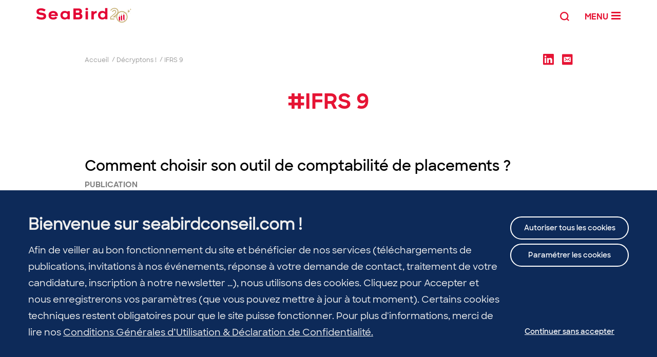

--- FILE ---
content_type: text/html; charset=UTF-8
request_url: https://www.seabird-consultants.com/tag/ifrs-9/
body_size: 13804
content:
<!doctype html>
<html lang="fr-FR">
<head>
    <!-- Google Tag Manager -->
<script type="opt-in" data-type="text/javascript" data-name="analitics">(function(w,d,s,l,i){w[l]=w[l]||[];w[l].push({'gtm.start':
new Date().getTime(),event:'gtm.js'});var f=d.getElementsByTagName(s)[0],
j=d.createElement(s),dl=l!='dataLayer'?'&l='+l:'';j.async=true;j.src=
'https://www.googletagmanager.com/gtm.js?id='+i+dl;f.parentNode.insertBefore(j,f);
})(window,document,'script','dataLayer','GTM-K3W7Q84');</script>
<!-- End Google Tag Manager -->
    <meta charset="UTF-8" />
    <!--[if lt IE 9]><!--><meta http-equiv="X-UA-Compatible" content="IE=edge,chrome=1" /><!--<![endif]-->
    <meta name="viewport" content="width=device-width, initial-scale=1">
            <meta http-equiv="Content-Security-Policy" content="upgrade-insecure-requests">
    

    

        <script type="text/javascript">
        var deviceType = '',
            templateDirectory = 'https://www.seabird-consultants.com/wp-content/themes/seabird/',
            cookieDomainApp = 'www.seabird-consultants.com',
            cookiePathApp = '/',
            postId = '40642',
            wpurl = 'https://www.seabird-consultants.com/wordpress';
            blogurl = 'https://www.seabird-consultants.com';
            apiKeyRecaptcha = '6Ldt674UAAAAAIlnMgfv0avjcp9f9zGZLyE1Cq7Z';
    </script>

    <meta name='robots' content='index, follow, max-image-preview:large, max-snippet:-1, max-video-preview:-1' />

	<!-- This site is optimized with the Yoast SEO plugin v26.5 - https://yoast.com/wordpress/plugins/seo/ -->
	<title>IFRS 9 - Nos cas d&#039;usage et décryptages | SeaBird</title>
	<meta name="description" content="Nos cas client, décryptages et bonnes pratiques autour d&#039;IFRS 9 : application de la norme, outils, paramétrages, coordination avec IFRS 17..." />
	<link rel="canonical" href="https://www.seabirdconseil.com/tag/ifrs-9/" />
	<meta property="og:locale" content="fr_FR" />
	<meta property="og:type" content="article" />
	<meta property="og:title" content="IFRS 9 - Nos cas d&#039;usage et décryptages | SeaBird" />
	<meta property="og:description" content="Nos cas client, décryptages et bonnes pratiques autour d&#039;IFRS 9 : application de la norme, outils, paramétrages, coordination avec IFRS 17..." />
	<meta property="og:url" content="https://www.seabirdconseil.com/tag/ifrs-9/" />
	<meta property="og:site_name" content="Cabinet de conseil en Actuariat, Finance, Assurance : Seabird" />
	<meta name="twitter:card" content="summary_large_image" />
	<meta name="twitter:site" content="@SeaBirdC" />
	<script type="application/ld+json" class="yoast-schema-graph">{"@context":"https://schema.org","@graph":[{"@type":"CollectionPage","@id":"https://www.seabirdconseil.com/tag/ifrs-9/","url":"https://www.seabirdconseil.com/tag/ifrs-9/","name":"IFRS 9 - Nos cas d'usage et décryptages | SeaBird","isPartOf":{"@id":"https://www.seabirdconseil.com/#website"},"primaryImageOfPage":{"@id":"https://www.seabirdconseil.com/tag/ifrs-9/#primaryimage"},"image":{"@id":"https://www.seabirdconseil.com/tag/ifrs-9/#primaryimage"},"thumbnailUrl":"https://www.seabird-consultants.com/wp-content/uploads/bandeau-publications-site.png","description":"Nos cas client, décryptages et bonnes pratiques autour d'IFRS 9 : application de la norme, outils, paramétrages, coordination avec IFRS 17...","breadcrumb":{"@id":"https://www.seabirdconseil.com/tag/ifrs-9/#breadcrumb"},"inLanguage":"fr-FR"},{"@type":"ImageObject","inLanguage":"fr-FR","@id":"https://www.seabirdconseil.com/tag/ifrs-9/#primaryimage","url":"https://www.seabird-consultants.com/wp-content/uploads/bandeau-publications-site.png","contentUrl":"https://www.seabird-consultants.com/wp-content/uploads/bandeau-publications-site.png","width":2150,"height":624,"caption":"Benchmark SeaBird"},{"@type":"BreadcrumbList","@id":"https://www.seabirdconseil.com/tag/ifrs-9/#breadcrumb","itemListElement":[{"@type":"ListItem","position":1,"name":"Accueil","item":"https://www.seabirdconseil.com/"},{"@type":"ListItem","position":2,"name":"IFRS 9"}]},{"@type":"WebSite","@id":"https://www.seabirdconseil.com/#website","url":"https://www.seabirdconseil.com/","name":"Cabinet de conseil en Actuariat, Finance, Assurance : Seabird","description":"Conseil","publisher":{"@id":"https://www.seabirdconseil.com/#organization"},"potentialAction":[{"@type":"SearchAction","target":{"@type":"EntryPoint","urlTemplate":"https://www.seabirdconseil.com/?s={search_term_string}"},"query-input":{"@type":"PropertyValueSpecification","valueRequired":true,"valueName":"search_term_string"}}],"inLanguage":"fr-FR"},{"@type":"Organization","@id":"https://www.seabirdconseil.com/#organization","name":"SeaBird conseil","url":"https://www.seabirdconseil.com/","logo":{"@type":"ImageObject","inLanguage":"fr-FR","@id":"https://www.seabirdconseil.com/#/schema/logo/image/","url":"","contentUrl":"","caption":"SeaBird conseil"},"image":{"@id":"https://www.seabirdconseil.com/#/schema/logo/image/"},"sameAs":["https://x.com/SeaBirdC","https://www.instagram.com/seabird_conseil/","https://www.linkedin.com/company/1174928/","https://www.youtube.com/channel/UCq0a38ly1ECm7tUfmbN2Obw"]}]}</script>
	<!-- / Yoast SEO plugin. -->


<link rel="alternate" type="application/rss+xml" title="Cabinet de conseil en Actuariat, Finance, Assurance : Seabird &raquo; Flux" href="https://www.seabird-consultants.com/feed/" />
<link rel="alternate" type="application/rss+xml" title="Cabinet de conseil en Actuariat, Finance, Assurance : Seabird &raquo; Flux des commentaires" href="https://www.seabird-consultants.com/comments/feed/" />
<style id='wp-img-auto-sizes-contain-inline-css' type='text/css'>
img:is([sizes=auto i],[sizes^="auto," i]){contain-intrinsic-size:3000px 1500px}
/*# sourceURL=wp-img-auto-sizes-contain-inline-css */
</style>
<link rel='stylesheet' id='wp-quicklatex-format-css' href='https://www.seabird-consultants.com/wp-content/plugins/wp-quicklatex/css/quicklatex-format.css?ver=6.9' type='text/css' media='all' />
<link rel='stylesheet' id='theme-main-css' href='https://www.seabird-consultants.com/wp-content/themes/seabird/dist/styles.min.css?ver=1765523134' type='text/css' media='all' />
<style id='wp-block-library-inline-css' type='text/css'>
:root{--wp-block-synced-color:#7a00df;--wp-block-synced-color--rgb:122,0,223;--wp-bound-block-color:var(--wp-block-synced-color);--wp-editor-canvas-background:#ddd;--wp-admin-theme-color:#007cba;--wp-admin-theme-color--rgb:0,124,186;--wp-admin-theme-color-darker-10:#006ba1;--wp-admin-theme-color-darker-10--rgb:0,107,160.5;--wp-admin-theme-color-darker-20:#005a87;--wp-admin-theme-color-darker-20--rgb:0,90,135;--wp-admin-border-width-focus:2px}@media (min-resolution:192dpi){:root{--wp-admin-border-width-focus:1.5px}}.wp-element-button{cursor:pointer}:root .has-very-light-gray-background-color{background-color:#eee}:root .has-very-dark-gray-background-color{background-color:#313131}:root .has-very-light-gray-color{color:#eee}:root .has-very-dark-gray-color{color:#313131}:root .has-vivid-green-cyan-to-vivid-cyan-blue-gradient-background{background:linear-gradient(135deg,#00d084,#0693e3)}:root .has-purple-crush-gradient-background{background:linear-gradient(135deg,#34e2e4,#4721fb 50%,#ab1dfe)}:root .has-hazy-dawn-gradient-background{background:linear-gradient(135deg,#faaca8,#dad0ec)}:root .has-subdued-olive-gradient-background{background:linear-gradient(135deg,#fafae1,#67a671)}:root .has-atomic-cream-gradient-background{background:linear-gradient(135deg,#fdd79a,#004a59)}:root .has-nightshade-gradient-background{background:linear-gradient(135deg,#330968,#31cdcf)}:root .has-midnight-gradient-background{background:linear-gradient(135deg,#020381,#2874fc)}:root{--wp--preset--font-size--normal:16px;--wp--preset--font-size--huge:42px}.has-regular-font-size{font-size:1em}.has-larger-font-size{font-size:2.625em}.has-normal-font-size{font-size:var(--wp--preset--font-size--normal)}.has-huge-font-size{font-size:var(--wp--preset--font-size--huge)}.has-text-align-center{text-align:center}.has-text-align-left{text-align:left}.has-text-align-right{text-align:right}.has-fit-text{white-space:nowrap!important}#end-resizable-editor-section{display:none}.aligncenter{clear:both}.items-justified-left{justify-content:flex-start}.items-justified-center{justify-content:center}.items-justified-right{justify-content:flex-end}.items-justified-space-between{justify-content:space-between}.screen-reader-text{border:0;clip-path:inset(50%);height:1px;margin:-1px;overflow:hidden;padding:0;position:absolute;width:1px;word-wrap:normal!important}.screen-reader-text:focus{background-color:#ddd;clip-path:none;color:#444;display:block;font-size:1em;height:auto;left:5px;line-height:normal;padding:15px 23px 14px;text-decoration:none;top:5px;width:auto;z-index:100000}html :where(.has-border-color){border-style:solid}html :where([style*=border-top-color]){border-top-style:solid}html :where([style*=border-right-color]){border-right-style:solid}html :where([style*=border-bottom-color]){border-bottom-style:solid}html :where([style*=border-left-color]){border-left-style:solid}html :where([style*=border-width]){border-style:solid}html :where([style*=border-top-width]){border-top-style:solid}html :where([style*=border-right-width]){border-right-style:solid}html :where([style*=border-bottom-width]){border-bottom-style:solid}html :where([style*=border-left-width]){border-left-style:solid}html :where(img[class*=wp-image-]){height:auto;max-width:100%}:where(figure){margin:0 0 1em}html :where(.is-position-sticky){--wp-admin--admin-bar--position-offset:var(--wp-admin--admin-bar--height,0px)}@media screen and (max-width:600px){html :where(.is-position-sticky){--wp-admin--admin-bar--position-offset:0px}}
/*wp_block_styles_on_demand_placeholder:695930d6e7768*/
/*# sourceURL=wp-block-library-inline-css */
</style>
<style id='classic-theme-styles-inline-css' type='text/css'>
/*! This file is auto-generated */
.wp-block-button__link{color:#fff;background-color:#32373c;border-radius:9999px;box-shadow:none;text-decoration:none;padding:calc(.667em + 2px) calc(1.333em + 2px);font-size:1.125em}.wp-block-file__button{background:#32373c;color:#fff;text-decoration:none}
/*# sourceURL=/wp-includes/css/classic-themes.min.css */
</style>
<link rel='stylesheet' id='wpsimpleanchorslinks_styles-css' href='https://www.seabird-consultants.com/wp-content/plugins/wp-simple-anchors-links/css/styles.css?ver=1.0.0' type='text/css' media='screen' />
<link rel='stylesheet' id='wp-pagenavi-css' href='https://www.seabird-consultants.com/wp-content/plugins/wp-pagenavi/pagenavi-css.css?ver=2.70' type='text/css' media='all' />
<link rel="https://api.w.org/" href="https://www.seabird-consultants.com/wp-json/" /><link rel="alternate" title="JSON" type="application/json" href="https://www.seabird-consultants.com/wp-json/wp/v2/tags/131" />
<script type="text/javascript">var _rollbarConfig = {"accessToken":"91eead19eeba4182a6a52bc7444016f7","captureUncaught":true,"payload":{"environment":"production"}};!function(r){function o(n){if(e[n])return e[n].exports;var t=e[n]={exports:{},id:n,loaded:!1};return r[n].call(t.exports,t,t.exports,o),t.loaded=!0,t.exports}var e={};return o.m=r,o.c=e,o.p="",o(0)}([function(r,o,e){"use strict";var n=e(1),t=e(4);_rollbarConfig=_rollbarConfig||{},_rollbarConfig.rollbarJsUrl=_rollbarConfig.rollbarJsUrl||"https://cdnjs.cloudflare.com/ajax/libs/rollbar.js/2.6.1/rollbar.min.js",_rollbarConfig.async=void 0===_rollbarConfig.async||_rollbarConfig.async;var a=n.setupShim(window,_rollbarConfig),l=t(_rollbarConfig);window.rollbar=n.Rollbar,a.loadFull(window,document,!_rollbarConfig.async,_rollbarConfig,l)},function(r,o,e){"use strict";function n(r){return function(){try{return r.apply(this,arguments)}catch(r){try{console.error("[Rollbar]: Internal error",r)}catch(r){}}}}function t(r,o){this.options=r,this._rollbarOldOnError=null;var e=s++;this.shimId=function(){return e},"undefined"!=typeof window&&window._rollbarShims&&(window._rollbarShims[e]={handler:o,messages:[]})}function a(r,o){if(r){var e=o.globalAlias||"Rollbar";if("object"==typeof r[e])return r[e];r._rollbarShims={},r._rollbarWrappedError=null;var t=new p(o);return n(function(){o.captureUncaught&&(t._rollbarOldOnError=r.onerror,i.captureUncaughtExceptions(r,t,!0),i.wrapGlobals(r,t,!0)),o.captureUnhandledRejections&&i.captureUnhandledRejections(r,t,!0);var n=o.autoInstrument;return o.enabled!==!1&&(void 0===n||n===!0||"object"==typeof n&&n.network)&&r.addEventListener&&(r.addEventListener("load",t.captureLoad.bind(t)),r.addEventListener("DOMContentLoaded",t.captureDomContentLoaded.bind(t))),r[e]=t,t})()}}function l(r){return n(function(){var o=this,e=Array.prototype.slice.call(arguments,0),n={shim:o,method:r,args:e,ts:new Date};window._rollbarShims[this.shimId()].messages.push(n)})}var i=e(2),s=0,d=e(3),c=function(r,o){return new t(r,o)},p=function(r){return new d(c,r)};t.prototype.loadFull=function(r,o,e,t,a){var l=function(){var o;if(void 0===r._rollbarDidLoad){o=new Error("rollbar.js did not load");for(var e,n,t,l,i=0;e=r._rollbarShims[i++];)for(e=e.messages||[];n=e.shift();)for(t=n.args||[],i=0;i<t.length;++i)if(l=t[i],"function"==typeof l){l(o);break}}"function"==typeof a&&a(o)},i=!1,s=o.createElement("script"),d=o.getElementsByTagName("script")[0],c=d.parentNode;s.crossOrigin="",s.src=t.rollbarJsUrl,e||(s.async=!0),s.onload=s.onreadystatechange=n(function(){if(!(i||this.readyState&&"loaded"!==this.readyState&&"complete"!==this.readyState)){s.onload=s.onreadystatechange=null;try{c.removeChild(s)}catch(r){}i=!0,l()}}),c.insertBefore(s,d)},t.prototype.wrap=function(r,o,e){try{var n;if(n="function"==typeof o?o:function(){return o||{}},"function"!=typeof r)return r;if(r._isWrap)return r;if(!r._rollbar_wrapped&&(r._rollbar_wrapped=function(){e&&"function"==typeof e&&e.apply(this,arguments);try{return r.apply(this,arguments)}catch(e){var o=e;throw o&&("string"==typeof o&&(o=new String(o)),o._rollbarContext=n()||{},o._rollbarContext._wrappedSource=r.toString(),window._rollbarWrappedError=o),o}},r._rollbar_wrapped._isWrap=!0,r.hasOwnProperty))for(var t in r)r.hasOwnProperty(t)&&(r._rollbar_wrapped[t]=r[t]);return r._rollbar_wrapped}catch(o){return r}};for(var u="log,debug,info,warn,warning,error,critical,global,configure,handleUncaughtException,handleUnhandledRejection,captureEvent,captureDomContentLoaded,captureLoad".split(","),f=0;f<u.length;++f)t.prototype[u[f]]=l(u[f]);r.exports={setupShim:a,Rollbar:p}},function(r,o){"use strict";function e(r,o,e){if(r){var t;if("function"==typeof o._rollbarOldOnError)t=o._rollbarOldOnError;else if(r.onerror){for(t=r.onerror;t._rollbarOldOnError;)t=t._rollbarOldOnError;o._rollbarOldOnError=t}var a=function(){var e=Array.prototype.slice.call(arguments,0);n(r,o,t,e)};e&&(a._rollbarOldOnError=t),r.onerror=a}}function n(r,o,e,n){r._rollbarWrappedError&&(n[4]||(n[4]=r._rollbarWrappedError),n[5]||(n[5]=r._rollbarWrappedError._rollbarContext),r._rollbarWrappedError=null),o.handleUncaughtException.apply(o,n),e&&e.apply(r,n)}function t(r,o,e){if(r){"function"==typeof r._rollbarURH&&r._rollbarURH.belongsToShim&&r.removeEventListener("unhandledrejection",r._rollbarURH);var n=function(r){var e,n,t;try{e=r.reason}catch(r){e=void 0}try{n=r.promise}catch(r){n="[unhandledrejection] error getting `promise` from event"}try{t=r.detail,!e&&t&&(e=t.reason,n=t.promise)}catch(r){}e||(e="[unhandledrejection] error getting `reason` from event"),o&&o.handleUnhandledRejection&&o.handleUnhandledRejection(e,n)};n.belongsToShim=e,r._rollbarURH=n,r.addEventListener("unhandledrejection",n)}}function a(r,o,e){if(r){var n,t,a="EventTarget,Window,Node,ApplicationCache,AudioTrackList,ChannelMergerNode,CryptoOperation,EventSource,FileReader,HTMLUnknownElement,IDBDatabase,IDBRequest,IDBTransaction,KeyOperation,MediaController,MessagePort,ModalWindow,Notification,SVGElementInstance,Screen,TextTrack,TextTrackCue,TextTrackList,WebSocket,WebSocketWorker,Worker,XMLHttpRequest,XMLHttpRequestEventTarget,XMLHttpRequestUpload".split(",");for(n=0;n<a.length;++n)t=a[n],r[t]&&r[t].prototype&&l(o,r[t].prototype,e)}}function l(r,o,e){if(o.hasOwnProperty&&o.hasOwnProperty("addEventListener")){for(var n=o.addEventListener;n._rollbarOldAdd&&n.belongsToShim;)n=n._rollbarOldAdd;var t=function(o,e,t){n.call(this,o,r.wrap(e),t)};t._rollbarOldAdd=n,t.belongsToShim=e,o.addEventListener=t;for(var a=o.removeEventListener;a._rollbarOldRemove&&a.belongsToShim;)a=a._rollbarOldRemove;var l=function(r,o,e){a.call(this,r,o&&o._rollbar_wrapped||o,e)};l._rollbarOldRemove=a,l.belongsToShim=e,o.removeEventListener=l}}r.exports={captureUncaughtExceptions:e,captureUnhandledRejections:t,wrapGlobals:a}},function(r,o){"use strict";function e(r,o){this.impl=r(o,this),this.options=o,n(e.prototype)}function n(r){for(var o=function(r){return function(){var o=Array.prototype.slice.call(arguments,0);if(this.impl[r])return this.impl[r].apply(this.impl,o)}},e="log,debug,info,warn,warning,error,critical,global,configure,handleUncaughtException,handleUnhandledRejection,_createItem,wrap,loadFull,shimId,captureEvent,captureDomContentLoaded,captureLoad".split(","),n=0;n<e.length;n++)r[e[n]]=o(e[n])}e.prototype._swapAndProcessMessages=function(r,o){this.impl=r(this.options);for(var e,n,t;e=o.shift();)n=e.method,t=e.args,this[n]&&"function"==typeof this[n]&&("captureDomContentLoaded"===n||"captureLoad"===n?this[n].apply(this,[t[0],e.ts]):this[n].apply(this,t));return this},r.exports=e},function(r,o){"use strict";r.exports=function(r){return function(o){if(!o&&!window._rollbarInitialized){r=r||{};for(var e,n,t=r.globalAlias||"Rollbar",a=window.rollbar,l=function(r){return new a(r)},i=0;e=window._rollbarShims[i++];)n||(n=e.handler),e.handler._swapAndProcessMessages(l,e.messages);window[t]=n,window._rollbarInitialized=!0}}}}]);;</script>
<!-- WP Simple Anchors Links 1.0.0 by Kilukru Media (www.kilukrumedia.com)-->
<!-- /WP Simple Anchors Links -->


    <!-- FAVICONS begin -->
    <link rel="shortcut icon" href="https://www.seabird-consultants.com/wp-content/themes/seabird/images/favicons/favicon.ico?v=20210714" type="image/x-icon" />
    <link rel="apple-touch-icon" sizes="57x57" href="https://www.seabird-consultants.com/wp-content/themes/seabird/images/favicons/apple-touch-icon-57x57.png?v=20210714">
    <link rel="apple-touch-icon" sizes="60x60" href="https://www.seabird-consultants.com/wp-content/themes/seabird/images/favicons/apple-touch-icon-60x60.png?v=20210714">
    <link rel="apple-touch-icon" sizes="72x72" href="https://www.seabird-consultants.com/wp-content/themes/seabird/images/favicons/apple-touch-icon-72x72.png?v=20210714">
    <link rel="apple-touch-icon" sizes="76x76" href="https://www.seabird-consultants.com/wp-content/themes/seabird/images/favicons/apple-touch-icon-76x76.png?v=20210714">
    <link rel="apple-touch-icon" sizes="114x114" href="https://www.seabird-consultants.com/wp-content/themes/seabird/images/favicons/apple-touch-icon-114x114.png?v=20210714">
    <link rel="apple-touch-icon" sizes="120x120" href="https://www.seabird-consultants.com/wp-content/themes/seabird/images/favicons/apple-touch-icon-120x120.png?v=20210714">
    <link rel="apple-touch-icon" sizes="144x144" href="https://www.seabird-consultants.com/wp-content/themes/seabird/images/favicons/apple-touch-icon-144x144.png?v=20210714">
    <link rel="apple-touch-icon" sizes="152x152" href="https://www.seabird-consultants.com/wp-content/themes/seabird/images/favicons/apple-touch-icon-152x152.png?v=20210714">
    <link rel="apple-touch-icon" sizes="180x180" href="https://www.seabird-consultants.com/wp-content/themes/seabird/images/favicons/apple-touch-icon-180x180.png?v=20210714">
    <link rel="icon" type="image/png" href="https://www.seabird-consultants.com/wp-content/themes/seabird/images/favicons/favicon-16x16.png?v=20210714" sizes="16x16">
    <link rel="icon" type="image/png" href="https://www.seabird-consultants.com/wp-content/themes/seabird/images/favicons/favicon-32x32.png?v=20210714" sizes="32x32">
    <link rel="icon" type="image/png" href="https://www.seabird-consultants.com/wp-content/themes/seabird/images/favicons/favicon-96x96.png?v=20210714" sizes="96x96">
    <link rel="icon" type="image/png" href="https://www.seabird-consultants.com/wp-content/themes/seabird/images/favicons/android-chrome-192x192.png?v=20210714" sizes="192x192">
    <meta name="msapplication-square70x70logo" content="https://www.seabird-consultants.com/wp-content/themes/seabird/images/favicons/smalltile.png?v=20210714" />
    <meta name="msapplication-square150x150logo" content="https://www.seabird-consultants.com/wp-content/themes/seabird/images/favicons/mediumtile.png?v=20210714" />
    <meta name="msapplication-wide310x150logo" content="https://www.seabird-consultants.com/wp-content/themes/seabird/images/favicons/widetile.png?v=20210714" />
    <meta name="msapplication-square310x310logo" content="https://www.seabird-consultants.com/wp-content/themes/seabird/images/favicons/largetile.png?v=20210714" />
    <link rel="manifest" href="https://www.seabird-consultants.com/wp-content/themes/seabird/images/favicons/manifest.json?v=20210714">
    <meta name="msapplication-TileColor" content="#4d536c">
    <meta name="theme-color" content="#4d536c">
    <meta name="msapplication-navbutton-color" content="#4d536c">
    <meta name="apple-mobile-web-app-status-bar-style" content="#4d536c">
    <meta name="apple-mobile-web-app-capable" content="yes">
    <meta name="apple-mobile-web-app-title" content="Cabinet de conseil en Actuariat, Finance, Assurance : Seabird">
    <meta name="application-name" content="Cabinet de conseil en Actuariat, Finance, Assurance : Seabird">
    <!-- FAVICONS end -->

    <script type="application/ld+json">
    {
        "@context": "http://schema.org",
        "@type": "WebSite",
        "name": "Cabinet de conseil en Actuariat, Finance, Assurance : Seabird",
        "alternateName": "Conseil",
        "url": "https://www.seabird-consultants.com"
    }
    </script>
    
    <!-- SCRIPT JSON LINKED DATA -->
    <!-- SCRIPT JSON LINKED DATA -->

    <script>document.documentElement.className = "js-enabled";</script>
</head>
<body data-rsssl=1 class="custom-header post-tag post-type-post">
  <!-- dataLayer tags articles -->
  
  <!-- Google Tag Manager (noscript) -->
  <noscript><iframe src="https://www.googletagmanager.com/ns.html?id=GTM-K3W7Q84"
  height="0" width="0" style="display:none;visibility:hidden"></iframe></noscript>
  <!-- End Google Tag Manager (noscript) -->
  <div class="global">
      <header class="main-header">
          <div class="navigation--wrapper">
            <div class="container">
              <div class="navigation-content">
                <div class="brand ">
                                        <a href="https://www.seabird-consultants.com" title="Retour à la page d'accueil" rel="home">
                                                    <img src="https://www.seabird-consultants.com/wp-content/themes/seabird/images/logos/SeaBird_Logo_20ans.svg" alt="Logo Cabinet de conseil en Actuariat, Finance, Assurance : Seabird" width="186" height="25"/>
                                                </a>
                                </div>

                <div class="toggler">
                    <button class="toggle-search" aria-label="Search">
                    <svg data-name="Calque 1" xmlns="http://www.w3.org/2000/svg" viewBox="0 0 16.92 16.93">
                      <g>
                        <path d="M9.16,15.53a7.77,7.77,0,1,1,7.76-7.77A7.78,7.78,0,0,1,9.16,15.53Zm0-13.28a5.52,5.52,0,1,0,5.51,5.51A5.51,5.51,0,0,0,9.16,2.25Z" transform="translate(0 0)"/>
                        <rect x="0.04" y="13.18" width="5.14" height="2.25" transform="translate(-9.36 6.06) rotate(-45.05)"/>
                      </g>
                    </svg>
                    </button>
                    <button class="toggle-menu" aria-label="Menu">
                        <span class="toggle-menu--label" data-text="fermer">MENU</span>
                        <span class="toggle-menu--burger" >
                                <span aria-hidden="true"></span>
                                <span aria-hidden="true"></span>
                                <span aria-hidden="true"></span>
                            </span>
                    </button>
                </div>
              </div>
            </div>
          </div>

          <div class="subnavigation--wrapper">
              <div class="container">
                                    <nav class="nav nav-primary">
                        <ul class="menu--list"><li id="menu-item-88702" class="menu-item menu-item-type-post_type menu-item-object-page menu-item-home menu-item-88702"><a href="https://www.seabird-consultants.com/" data-description="">Accueil</a></li>
<li id="menu-item-36623" class="menu-item menu-item-type-custom menu-item-object-custom menu-item-has-children menu-item-36623"><a href="https://www.seabirdconseil.com/expertises/" data-description="">Expertises</a>
<ul class="sub-menu">
	<li id="menu-item-88651" class="menu-item menu-item-type-post_type menu-item-object-page menu-item-88651"><a href="https://www.seabird-consultants.com/expertises/seabird-efficience/" data-description="">SeaBird Efficience</a></li>
	<li id="menu-item-88652" class="menu-item menu-item-type-post_type menu-item-object-page menu-item-88652"><a href="https://www.seabird-consultants.com/expertises/seabird-transformation/" data-description="">SeaBird Transformation</a></li>
	<li id="menu-item-88653" class="menu-item menu-item-type-post_type menu-item-object-page menu-item-88653"><a href="https://www.seabird-consultants.com/expertises/seabird-actuariat/" data-description="">SeaBird Actuariat</a></li>
	<li id="menu-item-88650" class="menu-item menu-item-type-post_type menu-item-object-page menu-item-88650"><a href="https://www.seabird-consultants.com/expertises/seabird-techdata/" data-description="">SeaBird Tech &amp; Data</a></li>
</ul>
</li>
<li id="menu-item-66397" class="menu-item menu-item-type-post_type menu-item-object-page menu-item-has-children menu-item-66397"><a href="https://www.seabird-consultants.com/secteurs/" data-description="">Secteurs</a>
<ul class="sub-menu">
	<li id="menu-item-66399" class="menu-item menu-item-type-post_type menu-item-object-page menu-item-66399"><a href="https://www.seabird-consultants.com/secteurs/assurance-mutuelles/" data-description="">Assurance &amp; Mutuelles</a></li>
	<li id="menu-item-66398" class="menu-item menu-item-type-post_type menu-item-object-page menu-item-66398"><a href="https://www.seabird-consultants.com/secteurs/banque-gestion-dactifs/" data-description="">Banque &amp; Gestion d’actifs</a></li>
</ul>
</li>
<li id="menu-item-82095" class="menu-item menu-item-type-post_type menu-item-object-page menu-item-82095"><a href="https://www.seabird-consultants.com/formations/" data-description="">Formations</a></li>
<li id="menu-item-36817" class="menu-item menu-item-type-taxonomy menu-item-object-category menu-item-has-children menu-item-36817"><a href="https://www.seabird-consultants.com/nos-decryptages/" data-description="Evolutions réglementaires, innovation digitale, transformation des organisations… les consultants SeaBird décryptent les grands enjeux impactant les fonctions Finance, Actuariat, Risques et Opérations de l’Assurance">Décryptons !</a>
<ul class="sub-menu">
	<li id="menu-item-36507" class="menu-item menu-item-type-taxonomy menu-item-object-category menu-item-36507"><a href="https://www.seabird-consultants.com/nos-decryptages/" data-description="Evolutions réglementaires, innovation digitale, transformation des organisations… les consultants SeaBird décryptent les grands enjeux impactant les fonctions Finance, Actuariat, Risques et Opérations de l’Assurance">Dernières parutions</a></li>
	<li id="menu-item-36505" class="menu-item menu-item-type-taxonomy menu-item-object-category menu-item-36505"><a href="https://www.seabird-consultants.com/nos-decryptages/publications/" data-description="">Nos Guides, Benchmarks, Études</a></li>
	<li id="menu-item-36506" class="menu-item menu-item-type-taxonomy menu-item-object-category menu-item-36506"><a href="https://www.seabird-consultants.com/nos-decryptages/nos-conferences/" data-description="">Nos événements</a></li>
	<li id="menu-item-36508" class="menu-item menu-item-type-taxonomy menu-item-object-category menu-item-36508"><a href="https://www.seabird-consultants.com/nos-decryptages/lelabuc/" data-description="">Le Lab.UC</a></li>
	<li id="menu-item-83763" class="menu-item menu-item-type-taxonomy menu-item-object-category menu-item-83763"><a href="https://www.seabird-consultants.com/nos-decryptages/lelabtransition/" data-description="">le Lab.Transition</a></li>
	<li id="menu-item-82199" class="menu-item menu-item-type-post_type menu-item-object-page menu-item-82199"><a href="https://www.seabird-consultants.com/expertises/lab-distribution-eclairer-les-enjeux-de-la-distribution/" data-description="">Le Lab.Distribution</a></li>
	<li id="menu-item-59331" class="menu-item menu-item-type-custom menu-item-object-custom menu-item-59331"><a href="https://www.seabirdconseil.com/nos-decryptages/seabird-dans-la-presse/" data-description="">SeaBird dans la presse</a></li>
</ul>
</li>
<li id="menu-item-36700" class="menu-item menu-item-type-custom menu-item-object-custom menu-item-has-children menu-item-36700"><a href="#" data-description="">Carrière</a>
<ul class="sub-menu">
	<li id="menu-item-67174" class="menu-item menu-item-type-post_type menu-item-object-page menu-item-67174"><a href="https://www.seabird-consultants.com/carriere-seabird/pourquoi-nous-rejoindre-2/" data-description="">Pourquoi nous rejoindre ?</a></li>
	<li id="menu-item-136" class="menu-item menu-item-type-post_type menu-item-object-page menu-item-136"><a href="https://www.seabird-consultants.com/carriere-seabird/offres-demploi/" data-description="">Offres d’emploi</a></li>
	<li id="menu-item-67176" class="menu-item menu-item-type-post_type menu-item-object-page menu-item-67176"><a href="https://www.seabird-consultants.com/carriere-seabird/parcours-candidats/" data-description="">Parcours Candidats</a></li>
	<li id="menu-item-71391" class="menu-item menu-item-type-post_type menu-item-object-page menu-item-71391"><a href="https://www.seabird-consultants.com/carriere-seabird/300-heures-de-formation/" data-description="">300 heures de formation</a></li>
	<li id="menu-item-2823" class="menu-item menu-item-type-custom menu-item-object-custom menu-item-2823"><a href="https://www.seabirdconseil.com/carriere/la-vie-du-cabinet/" data-description="">Vie du cabinet</a></li>
</ul>
</li>
<li id="menu-item-36699" class="menu-item menu-item-type-custom menu-item-object-custom menu-item-has-children menu-item-36699"><a href="#" data-description="">A propos de nous</a>
<ul class="sub-menu">
	<li id="menu-item-36589" class="menu-item menu-item-type-post_type menu-item-object-page menu-item-36589"><a href="https://www.seabird-consultants.com/a-propos-de-nous/qui-sommes-nous/" data-description="">Qui sommes-nous ?</a></li>
	<li id="menu-item-52911" class="menu-item menu-item-type-post_type menu-item-object-page menu-item-52911"><a href="https://www.seabird-consultants.com/a-propos-de-nous/societe-a-mission/" data-description="">Société à mission</a></li>
	<li id="menu-item-36590" class="menu-item menu-item-type-post_type menu-item-object-page menu-item-36590"><a href="https://www.seabird-consultants.com/a-propos-de-nous/lequipe/" data-description="">L’équipe</a></li>
	<li id="menu-item-36591" class="menu-item menu-item-type-post_type menu-item-object-page menu-item-36591"><a href="https://www.seabird-consultants.com/a-propos-de-nous/nos-clients/" data-description="">Nos clients</a></li>
	<li id="menu-item-36754" class="menu-item menu-item-type-post_type menu-item-object-page menu-item-36754"><a href="https://www.seabird-consultants.com/a-propos-de-nous/la-seabird-touch/" data-description="">La SeaBird Touch</a></li>
	<li id="menu-item-36793" class="menu-item menu-item-type-post_type menu-item-object-page menu-item-36793"><a href="https://www.seabird-consultants.com/a-propos-de-nous/notre-histoire/" data-description="">Notre histoire</a></li>
</ul>
</li>
<li id="menu-item-26846" class="menu-item-default break-line menu-item menu-item-type-custom menu-item-object-custom menu-item-26846"><a target="_blank" href="https://seabirdimpact.com/" data-description="">Fondation SeaBird Impact</a></li>
</ul>
                        <div class="links--wrapper">
                            <div class="link-feed contact-feed">
                              <a href="https://www.seabird-consultants.com/nous-contacter" class="button button-red-fill">Contactez-nous</a>
                            </div>
                                <div class="link-feed newsletter-feed">
    <a  href="https://www.seabird-consultants.com/inscrivez-vous-a-la-newsletter-de-seabird/">
        <span class="label">Inscrivez-vous<br>à notre newsletter</span>
        <span class="iicon-picto-nl" aria-hidden="true"></span>
    </a>
</div>
                            <div class="social-feed link-feed">
    <span class="label">Suivez-nous</span>
    <ul>
                    <li>
                <a href="https://www.linkedin.com/company/seabird-consulting" target="_blank" title="LinkedIn">
                    <i class="share-iicon iicon iicon-linkedin-features"></i>
                </a>
            </li>
                                    <li>
                <a href="https://www.instagram.com/seabird_conseil/?hl=fr" target="_blank" title="Instagram">
                    <!-- <span class="flaticon flaticon-instagram"></span> -->
                    <i class="share-iicon iicon iicon-picto-instagram"></i>
                </a>
            </li>
                            <li>
                <a href="https://www.youtube.com/channel/UCq0a38ly1ECm7tUfmbN2Obw" target="_blank" title="Youtube">
                    <!-- <span class="flaticon flaticon-youtube"></span> -->
                    <i class="share-iicon iicon iicon-picto-youtube"></i>
                </a>
            </li>
            </ul>
</div>

                        </div>
                    </nav>

                    <nav class="nav nav-search">
                        
<form id="formSearchId" class="form-search" method="get" action="https://www.seabird-consultants.com/">
    <input
        class="form-text" 
        type="text" 
        placeholder="Rechercher" 
        name="s" 
        id="search-input-695930d7131fd"
        
         
        autofocus
        />
    <button name="search-submit" type="submit" class="form-submit">Lancer la recherche</button>
</form>
                    </nav>
                              </div>
          </div>
      </header>

<div class="main-inner no-header">
    <main id="content" class="content">
        <!-- FEATURED IMAGE -->
                <!-- CONTENU -->
        <div class="container dossier">
            <div class="content-inner content-inner-with-pic ">
                <article class="page category-131" data-page='{"id":"131","title":"IFRS 9","url":"https://www.seabird-consultants.com/tag/ifrs-9/,"category":"ifrs-9"}'>
                    <header class="title-wrapper row">
                        <div class="back-and-share-inner">
                            <div class="nav nav-breadcrumb nav-breadcrumb-navxt elt-to-animate"><span property="itemListElement" typeof="ListItem"><a property="item" typeof="WebPage" title="Accueil Cabinet de conseil en Actuariat, Finance, Assurance : Seabird" href="https://www.seabird-consultants.com"><span property="name">Accueil</span></a><meta property="position" content="0"></span><span class="separator">/</span><span property="itemListElement" typeof="ListItem"><a property="item" typeof="WebPage" title="Aller dans les archives Décryptons !" href="https://www.seabird-consultants.com/nos-decryptages/"><span property="name">Décryptons !</span></a><meta property="position" content="1"></span><span class="separator">/</span><span property="itemListElement" typeof="ListItem"><a property="item" typeof="WebPage" title="Aller dans les archives IFRS 9" href="https://www.seabird-consultants.com/tag/ifrs-9/?post_type=any"><span property="name">IFRS 9</span></a><meta property="position" content="2"></span></div>                            <!-- SOCIAL SHARE -->
                            <div class="block-share-top"><div class="social social-share elt-to-animate">

    <ul>
        
                    <li class="social-item social-linkedin">
                <!--<a href="" title="" onclick="window.open(this.href, '', 'menubar=no,toolbar=no,resizable=yes,scrollbars=yes,height=500,width=700'); tc_events_2(this, 'click', {'evt_click_name': ''}); return false; target="_blank">"-->
                <a href="https://www.linkedin.com/shareArticle?mini=true&url=https%3A%2F%2Fwww.seabird-consultants.com%2Ftag%2Fifrs-9&title=Comment+choisir+son+outil+de+comptabilit%C3%A9+de+placements%C2%A0%3F&source=Cabinet de conseil en Actuariat, Finance, Assurance : Seabird" title="Partager sur LinkedIn" target="_blank">
                    <i class="share-iicon iicon iicon-linkedin-features"></i>
                </a>
            </li>
                <li>
            <a href="mailto:?subject=Comment choisir son outil de comptabilité de placements ?&amp;body=Cet article pourrait vous intéresser : https://www.seabird-consultants.com/nos-decryptages/publications/comment-choisir-son-outil-de-comptabilites-de-placements/" rel="noindex nofollow" title="Partager par email" class="share-by-email-form-modal">
                <i class="iicon iicon-mail-features"></i>
            </a>
        </li>
    </ul>
</div>
</div>
                        </div>
                        <div class="title-inner elt-to-animate">
                            <h1 class="sticky">#IFRS 9</h1>
                        </div>
                                            </header>

                                        <div class="text row clearfix">
                        
                                                    <ul class="list-fullwidth">
                                
                                    
                                    <li class="is-link elt-to-animate">
                                        <h2><a href="https://www.seabird-consultants.com/nos-decryptages/publications/comment-choisir-son-outil-de-comptabilites-de-placements/" title="Comment choisir son outil de comptabilité de placements ?">Comment choisir son outil de comptabilité de placements ?</a></h2>
                                        <p class="post-meta">
                                            <span class="post-type hideSeparator">Publication</span> 
                                            <!-- <span class="post-date">Le </span> -->
                                                                                    </p>
                                        <p class="post-excerpt">
                                                                                            <img class=" wp-image-40695 aligncenter" src="https://www.seabirdconseil.com/wp-content/uploads/benchmark-outils-placements-couv.jpg" alt="Couverture Benchmark - Comment choisir son outil de comptabilité de placements ?" width="340" height="240" />

Les évolutions réglementaires et le contexte économique imposent la production de reportings plus complexes et plus fréquents. Une telle production s’appuie sur deux piliers : une organisation adaptée et des outils efficaces. Les outils de comptabilité auxiliaire des investissements ont évolué pour permettre aux investisseurs institutionnels (et corporates) de répondre&hellip;                                                                                    </p>

                                                                                                                            <p class="tags">
                                                <a class="taglink" href="https://www.seabird-consultants.com/tag/comptabilite-des-placements/"><span>#Comptabilité des placements</span></a>
<a class="taglink" href="https://www.seabird-consultants.com/tag/ifrs-9/"><span>#IFRS 9</span></a>
<a class="taglink" href="https://www.seabird-consultants.com/tag/investissement/"><span>#Investissement</span></a>
                                            </p>
                                                                            </li>
                                
                                    
                                    <li class="is-link elt-to-animate">
                                        <h2><a href="https://www.seabird-consultants.com/nos-decryptages/on-en-parle/ifrs-17-un-amendement-qui-facilite-la-transition-avec-ifrs-9/" title="IFRS 17 : un amendement qui facilite la transition avec IFRS 9">IFRS 17 : un amendement qui facilite la transition avec IFRS 9</a></h2>
                                        <p class="post-meta">
                                            <span class="post-type hideSeparator">On en parle</span> 
                                            <!-- <span class="post-date">Le </span> -->
                                                                                    </p>
                                        <p class="post-excerpt">
                                                                                            Rappel des dates d’application initiale des normes IFRS 9 et IFRS 17
IFRS 17 est applicable au 1er janvier 2023 avec 1 exercice de rétroactivité, soit dès le 1er janvier 2022 pour pouvoir comparer deux exercices. 

A l’inverse, IFRS 9 est applicable pour l’exercice comparatif (i.e. dès le 1er janvier 2022) uniquement pour les actifs financiers qui sont toujours&hellip;                                                                                    </p>

                                                                                                                            <p class="tags">
                                                <a class="taglink" href="https://www.seabird-consultants.com/tag/comptabilite-des-placements/"><span>#Comptabilité des placements</span></a>
<a class="taglink" href="https://www.seabird-consultants.com/tag/ifrs-17/"><span>#IFRS 17</span></a>
<a class="taglink" href="https://www.seabird-consultants.com/tag/ifrs-9/"><span>#IFRS 9</span></a>
                                            </p>
                                                                            </li>
                                
                                    
                                    <li class="is-link elt-to-animate">
                                        <h2><a href="https://www.seabird-consultants.com/nos-decryptages/on-en-parle/lecl-ifrs-9-dans-le-cadre-de-la-crise-de-la-covid-19-quelles-lecons-pour-les-assureurs/" title="L&rsquo;ECL IFRS 9 dans le cadre de la crise de la covid-19, quelles leçons pour les assureurs?">L&rsquo;ECL IFRS 9 dans le cadre de la crise de la covid-19, quelles leçons pour les assureurs?</a></h2>
                                        <p class="post-meta">
                                            <span class="post-type hideSeparator">On en parle</span> 
                                            <!-- <span class="post-date">Le </span> -->
                                                                                    </p>
                                        <p class="post-excerpt">
                                                                                            IFRS 9, le modèle ECL et la crise de la Covid-19
Les compagnies d’assurance sont en phase d’implémentation de la norme IFRS 9 qui sera applicable dès janvier 2023, avec un parallèle run requis sur l’exercice 2022. L’un des principaux enjeux dans la mise en place de la norme est le calibrage du modèle et la réorganisation des process liés au Pilier&hellip;                                                                                    </p>

                                                                                                                            <p class="tags">
                                                <a class="taglink" href="https://www.seabird-consultants.com/tag/comptabilite-des-placements/"><span>#Comptabilité des placements</span></a>
<a class="taglink" href="https://www.seabird-consultants.com/tag/covid19/"><span>#Covid-19</span></a>
<a class="taglink" href="https://www.seabird-consultants.com/tag/ifrs-9/"><span>#IFRS 9</span></a>
                                            </p>
                                                                            </li>
                                
                                    
                                    <li class="is-link elt-to-animate">
                                        <h2><a href="https://www.seabird-consultants.com/nos-decryptages/publications/ifrs-9-defier-les-contraintes/" title="IFRS 9 : défier les contraintes">IFRS 9 : défier les contraintes</a></h2>
                                        <p class="post-meta">
                                            <span class="post-type hideSeparator">Publication</span> 
                                            <!-- <span class="post-date">Le </span> -->
                                                                                    </p>
                                        <p class="post-excerpt">
                                                                                            <img class="aligncenter wp-image-25072" title="Guide IFRS 9 - Défier les contraintes - SeaBird" src="https://www.seabirdconseil.com/wp-content/uploads/ifrs-9-original-212x300.jpg" alt="Guide IFRS 9 - Défier les contraintes" width="225" height="318" />

Jugée complexe et inadaptée après la crise financière de 2008, la norme IAS 39 « Instruments financiers : comptabilisation et évaluation » a laissé place à la norme IFRS 9 « Instruments financiers », le 1er janvier 2018.

IFRS 9 prévoit :

 	Une classification des actifs financiers plus lisible ;
 	Un modèle de dépréciation prospectif des actifs financiers&hellip;                                                                                    </p>

                                                                                                                            <p class="tags">
                                                <a class="taglink" href="https://www.seabird-consultants.com/tag/comptabilite-des-placements/"><span>#Comptabilité des placements</span></a>
<a class="taglink" href="https://www.seabird-consultants.com/tag/ifrs/"><span>#IFRS</span></a>
<a class="taglink" href="https://www.seabird-consultants.com/tag/ifrs-9/"><span>#IFRS 9</span></a>
                                            </p>
                                                                            </li>
                                
                                    
                                    <li class="is-link elt-to-animate">
                                        <h2><a href="https://www.seabird-consultants.com/nos-decryptages/on-en-parle/ifrs-9-quelles-modalites-et-quels-enjeux/" title="IFRS 9 : Quelles modalités et quels enjeux?">IFRS 9 : Quelles modalités et quels enjeux?</a></h2>
                                        <p class="post-meta">
                                            <span class="post-type hideSeparator">On en parle</span> 
                                            <!-- <span class="post-date">Le </span> -->
                                                                                    </p>
                                        <p class="post-excerpt">
                                                                                            Téléchargez gratuitement la version actualisée du Guide SeaBird "IFRS 9, défier les contraintes"

Découvrez le sommaire détaillé de cette nouvelle édition enrichie et actualisée pour tenir compte en particulier de la mise en application en parallèle d'IFRS 9 et IFRS 17.
I. IFRS 9 : LES GRANDS PRINCIPES

 	Classement et évaluation des actifs
 	L’Expected Credit&hellip;                                                                                    </p>

                                                                                                                            <p class="tags">
                                                <a class="taglink" href="https://www.seabird-consultants.com/tag/comptabilite-des-placements/"><span>#Comptabilité des placements</span></a>
<a class="taglink" href="https://www.seabird-consultants.com/tag/ifrs-9/"><span>#IFRS 9</span></a>
<a class="taglink" href="https://www.seabird-consultants.com/tag/normes/"><span>#Normes</span></a>
                                            </p>
                                                                            </li>
                                
                                    
                                    <li class="is-link elt-to-animate">
                                        <h2><a href="https://www.seabird-consultants.com/cas-client/projet-migration-comptabilite-titres/" title="Mener à bien un projet de migration de la comptabilité titres">Mener à bien un projet de migration de la comptabilité titres</a></h2>
                                        <p class="post-meta">
                                            <span class="post-type hideSeparator">Cas client</span> 
                                            <!-- <span class="post-date">Le </span> -->
                                                                                    </p>
                                        <p class="post-excerpt">
                                                                                                                                                                                </p>

                                                                                                                            <p class="tags">
                                                <a class="taglink" href="https://www.seabird-consultants.com/tag/comptabilite-des-placements/"><span>#Comptabilité des placements</span></a>
<a class="taglink" href="https://www.seabird-consultants.com/tag/ifrs-9/"><span>#IFRS 9</span></a>
<a class="taglink" href="https://www.seabird-consultants.com/tag/reassurance/"><span>#Réassurance</span></a>
<a class="taglink" href="https://www.seabird-consultants.com/tag/unites-de-compte/"><span>#Unités de compte</span></a>
                                            </p>
                                                                            </li>
                                                            </ul>
                        
                        <!-- SOCIAL SHARE -->
                        <div class="bottom-post elt-to-animate">
                            <div class="social social-share elt-to-animate">

    <ul>
                <li class="wrap-label">
            <span class="label">Partagez sur </span>
        </li>
        
                    <li class="social-item social-linkedin">
                <!--<a href="" title="" onclick="window.open(this.href, '', 'menubar=no,toolbar=no,resizable=yes,scrollbars=yes,height=500,width=700'); tc_events_2(this, 'click', {'evt_click_name': ''}); return false; target="_blank">"-->
                <a href="https://www.linkedin.com/shareArticle?mini=true&url=https%3A%2F%2Fwww.seabird-consultants.com%2Ftag%2Fifrs-9&title=Mener+%C3%A0+bien+un+projet+de+migration+de+la+comptabilit%C3%A9+titres&source=Cabinet de conseil en Actuariat, Finance, Assurance : Seabird" title="Partager sur LinkedIn" target="_blank">
                    <i class="share-iicon iicon iicon-linkedin-features"></i>
                </a>
            </li>
                <li>
            <a href="mailto:?subject=Mener à bien un projet de migration de la comptabilité titres&amp;body=Cet article pourrait vous intéresser : https://www.seabird-consultants.com/cas-client/projet-migration-comptabilite-titres/" rel="noindex nofollow" title="Partager par email" class="share-by-email-form-modal">
                <i class="iicon iicon-mail-features"></i>
            </a>
        </li>
    </ul>
</div>
                        </div>
                    </div>
                                    </article>
            </div>
        </div>
    </main>
    <!-- PREFOOTER -->
    </div>


            <!-- PREFOOTER -->
            
            
            <footer class="main-footer">
                <div class="footer--top">
                    <div class="container-fluid">
                        <div class="footer--top--wrapper">
                            <div class="brand ">
                                                                    <a href="https://www.seabird-consultants.com" title="Retour à la page d'accueil" rel="home">
                                                                                    <img src="https://www.seabird-consultants.com/wp-content/themes/seabird/images/logos/SeaBird_Logo_20ans.svg" alt="Logo Cabinet de conseil en Actuariat, Finance, Assurance : Seabird" width="186" height="25" />
                                                                                </a>
                                                            </div>

                            <div>
                                <ul class="nav-footer--top"><li id="menu-item-36443" class="menu-item menu-item-type-custom menu-item-object-custom menu-item-has-children menu-item-36443"><a href="https://www.seabirdconseil.com/expertises/">Expertises</a>
<ul class="sub-menu">
	<li id="menu-item-88656" class="menu-item menu-item-type-post_type menu-item-object-page menu-item-88656"><a href="https://www.seabird-consultants.com/expertises/seabird-efficience/">SeaBird Efficience</a></li>
	<li id="menu-item-88657" class="menu-item menu-item-type-post_type menu-item-object-page menu-item-88657"><a href="https://www.seabird-consultants.com/expertises/seabird-transformation/">SeaBird Transformation</a></li>
	<li id="menu-item-88658" class="menu-item menu-item-type-post_type menu-item-object-page menu-item-88658"><a href="https://www.seabird-consultants.com/expertises/seabird-actuariat/">SeaBird Actuariat</a></li>
	<li id="menu-item-88655" class="menu-item menu-item-type-post_type menu-item-object-page menu-item-88655"><a href="https://www.seabird-consultants.com/expertises/seabird-techdata/">SeaBird Tech &amp; Data</a></li>
</ul>
</li>
<li id="menu-item-66400" class="menu-item menu-item-type-post_type menu-item-object-page menu-item-has-children menu-item-66400"><a href="https://www.seabird-consultants.com/secteurs/">Secteurs</a>
<ul class="sub-menu">
	<li id="menu-item-66402" class="menu-item menu-item-type-post_type menu-item-object-page menu-item-66402"><a href="https://www.seabird-consultants.com/secteurs/assurance-mutuelles/">Assurance &amp; Mutuelles</a></li>
	<li id="menu-item-66401" class="menu-item menu-item-type-post_type menu-item-object-page menu-item-66401"><a href="https://www.seabird-consultants.com/secteurs/banque-gestion-dactifs/">Banque &amp; Gestion d’actifs</a></li>
</ul>
</li>
<li id="menu-item-82096" class="menu-item menu-item-type-post_type menu-item-object-page menu-item-82096"><a href="https://www.seabird-consultants.com/formations/">Formations</a></li>
<li id="menu-item-36458" class="menu-item menu-item-type-taxonomy menu-item-object-category menu-item-has-children menu-item-36458"><a href="https://www.seabird-consultants.com/nos-decryptages/">Décryptons</a>
<ul class="sub-menu">
	<li id="menu-item-36502" class="menu-item menu-item-type-taxonomy menu-item-object-category menu-item-36502"><a href="https://www.seabird-consultants.com/nos-decryptages/publications/">Nos publications : guides, benchmarks, études</a></li>
	<li id="menu-item-36460" class="menu-item menu-item-type-taxonomy menu-item-object-category menu-item-36460"><a href="https://www.seabird-consultants.com/nos-decryptages/nos-conferences/">Nos événements</a></li>
	<li id="menu-item-36503" class="menu-item menu-item-type-taxonomy menu-item-object-category menu-item-36503"><a href="https://www.seabird-consultants.com/nos-decryptages/">Nos articles</a></li>
	<li id="menu-item-36504" class="menu-item menu-item-type-taxonomy menu-item-object-category menu-item-36504"><a href="https://www.seabird-consultants.com/nos-decryptages/lelabuc/">Le Lab.UC</a></li>
	<li id="menu-item-83762" class="menu-item menu-item-type-taxonomy menu-item-object-category menu-item-83762"><a href="https://www.seabird-consultants.com/nos-decryptages/lelabtransition/">le Lab.Transition</a></li>
	<li id="menu-item-82198" class="menu-item menu-item-type-post_type menu-item-object-page menu-item-82198"><a href="https://www.seabird-consultants.com/expertises/lab-distribution-eclairer-les-enjeux-de-la-distribution/">Le Lab.Distribution</a></li>
	<li id="menu-item-66389" class="menu-item menu-item-type-taxonomy menu-item-object-category menu-item-66389"><a href="https://www.seabird-consultants.com/nos-decryptages/seabird-dans-la-presse/">SeaBird dans la presse</a></li>
</ul>
</li>
<li id="menu-item-36453" class="menu-item menu-item-type-custom menu-item-object-custom menu-item-has-children menu-item-36453"><a>Carrière</a>
<ul class="sub-menu">
	<li id="menu-item-67180" class="menu-item menu-item-type-post_type menu-item-object-page menu-item-67180"><a href="https://www.seabird-consultants.com/carriere-seabird/pourquoi-nous-rejoindre-2/">Pourquoi nous rejoindre ?</a></li>
	<li id="menu-item-36455" class="menu-item menu-item-type-post_type menu-item-object-page menu-item-36455"><a href="https://www.seabird-consultants.com/carriere-seabird/offres-demploi/">Offres d’emploi</a></li>
	<li id="menu-item-67179" class="menu-item menu-item-type-post_type menu-item-object-page menu-item-67179"><a href="https://www.seabird-consultants.com/carriere-seabird/parcours-candidats/">Parcours Candidats</a></li>
	<li id="menu-item-71392" class="menu-item menu-item-type-post_type menu-item-object-page menu-item-71392"><a href="https://www.seabird-consultants.com/carriere-seabird/300-heures-de-formation/">300 heures de formation</a></li>
	<li id="menu-item-37352" class="menu-item menu-item-type-custom menu-item-object-custom menu-item-37352"><a href="https://www.seabirdconseil.com/carriere/la-vie-du-cabinet/">Vie du cabinet</a></li>
</ul>
</li>
<li id="menu-item-21883" class="menu-item menu-item-type-custom menu-item-object-custom menu-item-has-children menu-item-21883"><a>à propos de nous</a>
<ul class="sub-menu">
	<li id="menu-item-36585" class="menu-item menu-item-type-post_type menu-item-object-page menu-item-36585"><a href="https://www.seabird-consultants.com/a-propos-de-nous/qui-sommes-nous/">Qui sommes-nous ?</a></li>
	<li id="menu-item-52913" class="menu-item menu-item-type-post_type menu-item-object-page menu-item-52913"><a href="https://www.seabird-consultants.com/a-propos-de-nous/societe-a-mission/">Société à mission</a></li>
	<li id="menu-item-62102" class="menu-item menu-item-type-post_type menu-item-object-page menu-item-62102"><a href="https://www.seabird-consultants.com/a-propos-de-nous/notre-raison-detre/notre-comite-de-mission/">Comité de Mission</a></li>
	<li id="menu-item-62122" class="menu-item menu-item-type-post_type menu-item-object-page menu-item-62122"><a href="https://www.seabird-consultants.com/a-propos-de-nous/notre-raison-detre-2/notre-politique-rse/">Notre politique RSE</a></li>
	<li id="menu-item-36586" class="menu-item menu-item-type-post_type menu-item-object-page menu-item-36586"><a href="https://www.seabird-consultants.com/a-propos-de-nous/lequipe/">L’équipe</a></li>
	<li id="menu-item-36587" class="menu-item menu-item-type-post_type menu-item-object-page menu-item-36587"><a href="https://www.seabird-consultants.com/a-propos-de-nous/nos-clients/">Nos clients</a></li>
	<li id="menu-item-36755" class="menu-item menu-item-type-post_type menu-item-object-page menu-item-36755"><a href="https://www.seabird-consultants.com/a-propos-de-nous/la-seabird-touch/">La SeaBird Touch</a></li>
	<li id="menu-item-36792" class="menu-item menu-item-type-post_type menu-item-object-page menu-item-36792"><a href="https://www.seabird-consultants.com/a-propos-de-nous/notre-histoire/">Notre histoire</a></li>
</ul>
</li>
</ul>
                                <div class="wrap-menu-footer-btn">
                                    <ul class="nav-footer--top-decouvrir"><li>Découvrir aussi&nbsp;:&nbsp;</li><li id="menu-item-36844" class="menu-item menu-item-type-custom menu-item-object-custom menu-item-36844"><span>&nbsp;/&nbsp;</span><a target="_blank" href="https://seabirdimpact.com/">Fondation SeaBird Impact</a></li>
</ul>                                    <div class="footer-dossier">
                                        
            <h3 class="title">Découvrez nos dossiers</h3>
        
    <div class="tags-filter-dossier tags-footer elt-to-animate">
                <ul class="list-filter">
                                                                                                                                                                                                                                                                                                                                                                                                                                                                                                                                                                                                                                                                                                                                                                                                                                                                                                                                                                                                                                                                                                                                                                                                                                                                        <li>
                        <a href="https://www.seabird-consultants.com/tag/ifrs-17/" rel="tag">IFRS 17</a>                    </li>
                                                                                                                                                                                                                                                                                                                                                                                                                                                                                                                                                                                                                                                                                                                                                                                                                                                                                <li>
                        <a href="https://www.seabird-consultants.com/tag/unites-de-compte/" rel="tag">Unités de compte</a>                    </li>
                                    </ul>
    </div>

                                        </div>
                                </div>
                            </div>
                        </div>
                    </div>

                </div>

                <div class="footer--bottom">
                    <div class="container-fluid">
                        <ul class="nav-footer--bottom"><li id="menu-item-36438" class="menu-item menu-item-type-post_type menu-item-object-page menu-item-36438"><a href="https://www.seabird-consultants.com/cgu-confidentialite/">Conditions Générales d’Utilisation &amp; Déclaration de Confidentialité</a></li>
</ul>
                        <span class="copyright">2026 &copy; SeaBird</span>
                    </div>
                </div>
            </footer>

            </div><!-- .global -->


            <script type="speculationrules">
{"prefetch":[{"source":"document","where":{"and":[{"href_matches":"/*"},{"not":{"href_matches":["/wordpress/wp-*.php","/wordpress/wp-admin/*","/wp-content/uploads/*","/wp-content/*","/wp-content/plugins/*","/wp-content/themes/seabird/*","/*\\?(.+)"]}},{"not":{"selector_matches":"a[rel~=\"nofollow\"]"}},{"not":{"selector_matches":".no-prefetch, .no-prefetch a"}}]},"eagerness":"conservative"}]}
</script>
<script type="text/javascript" src="https://www.seabird-consultants.com/wp-content/themes/seabird/dist/main.min.js?ver=1765523134" id="main-js-js"></script>
    <script type="text/javascript">
        jQuery( function( $ ) {

            for (let i = 0; i < document.forms.length; ++i) {
                let form = document.forms[i];
				if ($(form).attr("method") != "get") { $(form).append('<input type="hidden" name="pEbIYWyXSDQd" value="a4H@FyX3mVMZpQB" />'); }
if ($(form).attr("method") != "get") { $(form).append('<input type="hidden" name="JZSNAGaL-FwpB" value="q*YQfrRHij5Z.SbF" />'); }
            }

            $(document).on('submit', 'form', function () {
				if ($(this).attr("method") != "get") { $(this).append('<input type="hidden" name="pEbIYWyXSDQd" value="a4H@FyX3mVMZpQB" />'); }
if ($(this).attr("method") != "get") { $(this).append('<input type="hidden" name="JZSNAGaL-FwpB" value="q*YQfrRHij5Z.SbF" />'); }
                return true;
            });

            jQuery.ajaxSetup({
                beforeSend: function (e, data) {

                    if (data.type !== 'POST') return;

                    if (typeof data.data === 'object' && data.data !== null) {
						data.data.append("pEbIYWyXSDQd", "a4H@FyX3mVMZpQB");
data.data.append("JZSNAGaL-FwpB", "q*YQfrRHij5Z.SbF");
                    }
                    else {
                        data.data = data.data + '&pEbIYWyXSDQd=a4H@FyX3mVMZpQB&JZSNAGaL-FwpB=q*YQfrRHij5Z.SbF';
                    }
                }
            });

        });
    </script>
	

            <!-- Calendly inline widget begin -->
                <script src="https://assets.calendly.com/assets/external/widget.js"></script>
                <script>
                    var calendlyLink = 'https://calendly.com/abourgarel';
                    $('.calendlyFooter a').on('click', function () {
                        if( typeof(calendlyLink) != "undefined" ) {
                            Calendly.showPopupWidget(calendlyLink);
                            return false;
                        }
                    });
                </script>
            <!-- Calendly inline widget end -->

            <!--  reCaptcha Library -->
            <script type="text/javascript" src="https://www.google.com/recaptcha/api.js?onload=afterLoadCaptcha&render=explicit" async defer></script>

                        
<div id="popup-newsletter">
    <div class="modal-header">
        <p class="title">
            Newsletter Décryptons !
        </p>
    </div>
    <div class="modal-body">
        <p class="subtitle">Inscrivez-vous</p>
        <p class="text">
            pour recevoir gratuitement nos publications...
        </p>
        <a class="link" href="/inscrivez-vous-a-la-newsletter-de-seabird/">
            Je m'inscris
        </a>
        <label class="form">
            <input type="checkbox" name="hide-popup-newsletter" value="hide">
            <span class="message">Je ne souhaite plus l'affichage de ce message</span>
        </label>
    </div>
</div>
            <div id="popup-file-download">
    <div class="modal-body">
        <p class="subtitle">Merci d'avoir téléchargé notre publication <br>Veuillez vérifier vos téléchargements</p>
        <p class="logo text-center"><img src="/wp-content/themes/seabird/images/logos/SeaBird_Logo_20ans.svg" width="186" height="25" alt="Logo Cabinet de conseil en Actuariat, Finance, Assurance : Seabird"></p>
    </div>
</div>
            <div id="popup-file-download-case-study">
    <div class="modal-body">
        <p class="subtitle">Merci d'avoir téléchargé notre étude de cas <br>Veuillez vérifier vos téléchargements</p>
        <p class="logo text-center"><img src="/wp-content/themes/seabird/images/logos/SeaBird_Logo_20ans.svg" width="186" height="25" alt="Logo Cabinet de conseil en Actuariat, Finance, Assurance : Seabird"></p>
    </div>
</div>
            
                    </html>


--- FILE ---
content_type: text/css; charset=utf-8
request_url: https://www.seabird-consultants.com/wp-content/themes/seabird/dist/styles.min.css?ver=1765523134
body_size: 65857
content:
@charset "UTF-8";@import url(https://fonts.googleapis.com/css?family=Arvo:400,400italic,700);@import url(https://fonts.googleapis.com/css?family=Open+Sans:400,400italic,700);@import url(https://fonts.googleapis.com/css?family=Montserrat:100,100i,200,200i,300,300i,400,400i,500,500i,600,600i,700,700i,800,800i);table.bt tbody th,table.bt thead{display:none}table.bt tbody td,table.bt tfoot td,table.bt tfoot th{border:none;display:block;display:-webkit-box;display:-webkit-flex;display:-ms-flexbox;display:flex;vertical-align:top}table.bt tbody td::before,table.bt tfoot td::before,table.bt tfoot th::before{content:attr(data-th) ": ";display:inline-block;-webkit-flex-shrink:0;-ms-flex-shrink:0;flex-shrink:0;font-weight:700;width:6.5em}table.bt tbody td.bt-hide,table.bt tfoot td.bt-hide,table.bt tfoot th.bt-hide{display:none}table.bt tbody td .bt-content,table.bt tfoot td .bt-content,table.bt tfoot th .bt-content{vertical-align:top}.bt-wrapper.active{max-height:310px;overflow:auto;-webkit-overflow-scrolling:touch}body.compensate-for-scrollbar{overflow:hidden}.fancybox-active{height:auto}.fancybox-is-hidden{left:-9999px;margin:0;position:absolute!important;top:-9999px;visibility:hidden}.fancybox-container{-webkit-backface-visibility:hidden;height:100%;left:0;outline:0;position:fixed;-webkit-tap-highlight-color:transparent;top:0;-ms-touch-action:manipulation;touch-action:manipulation;transform:translateZ(0);width:100%;z-index:99992}.fancybox-container *{box-sizing:border-box}.fancybox-bg,.fancybox-inner,.fancybox-outer,.fancybox-stage{bottom:0;left:0;position:absolute;right:0;top:0}.fancybox-outer{-webkit-overflow-scrolling:touch;overflow-y:auto}.fancybox-bg{background:#1e1e1e;opacity:0;transition-duration:inherit;transition-property:opacity;transition-timing-function:cubic-bezier(.47,0,.74,.71)}.fancybox-is-open .fancybox-bg{opacity:.9;transition-timing-function:cubic-bezier(.22,.61,.36,1)}.fancybox-caption,.fancybox-infobar,.fancybox-navigation .fancybox-button,.fancybox-toolbar{direction:ltr;opacity:0;position:absolute;transition:opacity .25s ease,visibility 0s ease .25s;visibility:hidden;z-index:99997}.fancybox-show-caption .fancybox-caption,.fancybox-show-infobar .fancybox-infobar,.fancybox-show-nav .fancybox-navigation .fancybox-button,.fancybox-show-toolbar .fancybox-toolbar{opacity:1;transition:opacity .25s ease 0s,visibility 0s ease 0s;visibility:visible}.fancybox-infobar{color:#ccc;font-size:13px;-webkit-font-smoothing:subpixel-antialiased;height:44px;left:0;line-height:44px;min-width:44px;mix-blend-mode:difference;padding:0 10px;pointer-events:none;top:0;-webkit-touch-callout:none;-webkit-user-select:none;-moz-user-select:none;-ms-user-select:none;user-select:none}.fancybox-toolbar{right:0;top:0}.fancybox-stage{direction:ltr;overflow:visible;transform:translateZ(0);z-index:99994}.fancybox-is-open .fancybox-stage{overflow:hidden}.fancybox-slide{-webkit-backface-visibility:hidden;display:none;height:100%;left:0;outline:0;overflow:auto;-webkit-overflow-scrolling:touch;padding:44px;position:absolute;text-align:center;top:0;transition-property:transform,opacity;white-space:normal;width:100%;z-index:99994}.fancybox-slide::before{content:'';display:inline-block;font-size:0;height:100%;vertical-align:middle;width:0}.fancybox-is-sliding .fancybox-slide,.fancybox-slide--current,.fancybox-slide--next,.fancybox-slide--previous{display:block}.fancybox-slide--image{overflow:hidden;padding:44px 0}.fancybox-slide--image::before{display:none}.fancybox-slide--html{padding:6px}.fancybox-content{background:#fff;display:inline-block;margin:0;max-width:100%;overflow:auto;-webkit-overflow-scrolling:touch;padding:44px;position:relative;text-align:left;vertical-align:middle}.fancybox-slide--image .fancybox-content{animation-timing-function:cubic-bezier(.5,0,.14,1);-webkit-backface-visibility:hidden;background:0 0;background-repeat:no-repeat;background-size:100% 100%;left:0;max-width:none;overflow:visible;padding:0;position:absolute;top:0;-ms-transform-origin:top left;transform-origin:top left;transition-property:transform,opacity;-webkit-user-select:none;-moz-user-select:none;-ms-user-select:none;user-select:none;z-index:99995}.fancybox-can-zoomOut .fancybox-content{cursor:zoom-out}.fancybox-can-zoomIn .fancybox-content{cursor:zoom-in}.fancybox-can-pan .fancybox-content,.fancybox-can-swipe .fancybox-content{cursor:-webkit-grab;cursor:grab}.fancybox-is-grabbing .fancybox-content{cursor:-webkit-grabbing;cursor:grabbing}.fancybox-container [data-selectable=true]{cursor:text}.fancybox-image,.fancybox-spaceball{background:0 0;border:0;height:100%;left:0;margin:0;max-height:none;max-width:none;padding:0;position:absolute;top:0;-webkit-user-select:none;-moz-user-select:none;-ms-user-select:none;user-select:none;width:100%}.fancybox-spaceball{z-index:1}.fancybox-slide--iframe .fancybox-content,.fancybox-slide--map .fancybox-content,.fancybox-slide--pdf .fancybox-content,.fancybox-slide--video .fancybox-content{height:100%;overflow:visible;padding:0;width:100%}.fancybox-slide--video .fancybox-content{background:#000}.fancybox-slide--map .fancybox-content{background:#e5e3df}.fancybox-slide--iframe .fancybox-content{background:#fff}.fancybox-iframe,.fancybox-video{background:0 0;border:0;display:block;height:100%;margin:0;overflow:hidden;padding:0;width:100%}.fancybox-iframe{left:0;position:absolute;top:0}.fancybox-error{background:#fff;cursor:default;max-width:400px;padding:40px;width:100%}.fancybox-error p{color:#444;font-size:16px;line-height:20px;margin:0;padding:0}.fancybox-button{background:rgba(30,30,30,.6);border:0;border-radius:0;box-shadow:none;cursor:pointer;display:inline-block;height:44px;margin:0;padding:10px;position:relative;transition:color .2s;vertical-align:top;visibility:inherit;width:44px}.fancybox-button,.fancybox-button:link,.fancybox-button:visited{color:#ccc}.fancybox-button:hover{color:#fff}.fancybox-button:focus{outline:0}.fancybox-button.fancybox-focus{outline:1px dotted}.fancybox-button[disabled],.fancybox-button[disabled]:hover{color:#888;cursor:default;outline:0}.fancybox-button div{height:100%}.fancybox-button svg{display:block;height:100%;overflow:visible;position:relative;width:100%}.fancybox-button svg path{fill:currentColor;stroke-width:0}.fancybox-button--fsenter svg:nth-child(2),.fancybox-button--play svg:nth-child(2){display:none}.fancybox-button--fsexit svg:nth-child(1),.fancybox-button--pause svg:nth-child(1){display:none}.fancybox-progress{background:#ff5268;height:2px;left:0;position:absolute;right:0;top:0;-ms-transform:scaleX(0);transform:scaleX(0);-ms-transform-origin:0;transform-origin:0;transition-property:transform;transition-timing-function:linear;z-index:99998}.fancybox-close-small{background:0 0;border:0;border-radius:0;color:#ccc;cursor:pointer;opacity:.8;padding:8px;position:absolute;right:-12px;top:-44px;z-index:401}.fancybox-close-small:hover{color:#fff;opacity:1}.fancybox-slide--html .fancybox-close-small{color:currentColor;padding:10px;right:0;top:0}.fancybox-slide--image.fancybox-is-scaling .fancybox-content{overflow:hidden}.fancybox-is-scaling .fancybox-close-small,.fancybox-is-zoomable.fancybox-can-pan .fancybox-close-small{display:none}.fancybox-navigation .fancybox-button{background-clip:content-box;height:100px;opacity:0;position:absolute;top:calc(50% - 50px);width:70px}.fancybox-navigation .fancybox-button div{padding:7px}.fancybox-navigation .fancybox-button--arrow_left{left:0;left:env(safe-area-inset-left);padding:31px 26px 31px 6px}.fancybox-navigation .fancybox-button--arrow_right{padding:31px 6px 31px 26px;right:0;right:env(safe-area-inset-right)}.fancybox-caption{background:linear-gradient(to top,rgba(0,0,0,.85) 0,rgba(0,0,0,.3) 50%,rgba(0,0,0,.15) 65%,rgba(0,0,0,.075) 75.5%,rgba(0,0,0,.037) 82.85%,rgba(0,0,0,.019) 88%,rgba(0,0,0,0) 100%);bottom:0;color:#eee;font-size:14px;font-weight:400;left:0;line-height:1.5;padding:75px 44px 25px 44px;pointer-events:none;right:0;text-align:center;z-index:99996}@supports (padding:max(0px)){.fancybox-caption{padding:75px max(44px,env(safe-area-inset-right)) max(25px,env(safe-area-inset-bottom)) max(44px,env(safe-area-inset-left))}}.fancybox-caption--separate{margin-top:-50px}.fancybox-caption__body{max-height:50vh;overflow:auto;pointer-events:all}.fancybox-caption a,.fancybox-caption a:link,.fancybox-caption a:visited{color:#ccc;text-decoration:none}.fancybox-caption a:hover{color:#fff;text-decoration:underline}.fancybox-loading{animation:fancybox-rotate 1s linear infinite;background:0 0;border:4px solid #888;border-bottom-color:#fff;border-radius:50%;height:50px;left:50%;margin:-25px 0 0 -25px;opacity:.7;padding:0;position:absolute;top:50%;width:50px;z-index:99999}@keyframes fancybox-rotate{100%{transform:rotate(360deg)}}.fancybox-animated{transition-timing-function:cubic-bezier(0,0,.25,1)}.fancybox-fx-slide.fancybox-slide--previous{opacity:0;transform:translate3d(-100%,0,0)}.fancybox-fx-slide.fancybox-slide--next{opacity:0;transform:translate3d(100%,0,0)}.fancybox-fx-slide.fancybox-slide--current{opacity:1;transform:translate3d(0,0,0)}.fancybox-fx-fade.fancybox-slide--next,.fancybox-fx-fade.fancybox-slide--previous{opacity:0;transition-timing-function:cubic-bezier(.19,1,.22,1)}.fancybox-fx-fade.fancybox-slide--current{opacity:1}.fancybox-fx-zoom-in-out.fancybox-slide--previous{opacity:0;transform:scale3d(1.5,1.5,1.5)}.fancybox-fx-zoom-in-out.fancybox-slide--next{opacity:0;transform:scale3d(.5,.5,.5)}.fancybox-fx-zoom-in-out.fancybox-slide--current{opacity:1;transform:scale3d(1,1,1)}.fancybox-fx-rotate.fancybox-slide--previous{opacity:0;-ms-transform:rotate(-360deg);transform:rotate(-360deg)}.fancybox-fx-rotate.fancybox-slide--next{opacity:0;-ms-transform:rotate(360deg);transform:rotate(360deg)}.fancybox-fx-rotate.fancybox-slide--current{opacity:1;-ms-transform:rotate(0);transform:rotate(0)}.fancybox-fx-circular.fancybox-slide--previous{opacity:0;transform:scale3d(0,0,0) translate3d(-100%,0,0)}.fancybox-fx-circular.fancybox-slide--next{opacity:0;transform:scale3d(0,0,0) translate3d(100%,0,0)}.fancybox-fx-circular.fancybox-slide--current{opacity:1;transform:scale3d(1,1,1) translate3d(0,0,0)}.fancybox-fx-tube.fancybox-slide--previous{transform:translate3d(-100%,0,0) scale(.1) skew(-10deg)}.fancybox-fx-tube.fancybox-slide--next{transform:translate3d(100%,0,0) scale(.1) skew(10deg)}.fancybox-fx-tube.fancybox-slide--current{transform:translate3d(0,0,0) scale(1)}@media all and (max-height:576px){.fancybox-slide{padding-left:6px;padding-right:6px}.fancybox-slide--image{padding:6px 0}.fancybox-close-small{right:-6px}.fancybox-slide--image .fancybox-close-small{background:#4e4e4e;color:#f2f4f6;height:36px;opacity:1;padding:6px;right:0;top:0;width:36px}.fancybox-caption{padding-left:12px;padding-right:12px}@supports (padding:max(0px)){.fancybox-caption{padding-left:max(12px,env(safe-area-inset-left));padding-right:max(12px,env(safe-area-inset-right))}}}.fancybox-share{background:#f4f4f4;border-radius:3px;max-width:90%;padding:30px;text-align:center}.fancybox-share h1{color:#222;font-size:35px;font-weight:700;margin:0 0 20px 0}.fancybox-share p{margin:0;padding:0}.fancybox-share__button{border:0;border-radius:3px;display:inline-block;font-size:14px;font-weight:700;line-height:40px;margin:0 5px 10px 5px;min-width:130px;padding:0 15px;text-decoration:none;transition:all .2s;-webkit-user-select:none;-moz-user-select:none;-ms-user-select:none;user-select:none;white-space:nowrap}.fancybox-share__button:link,.fancybox-share__button:visited{color:#fff}.fancybox-share__button:hover{text-decoration:none}.fancybox-share__button--fb{background:#3b5998}.fancybox-share__button--fb:hover{background:#344e86}.fancybox-share__button--pt{background:#bd081d}.fancybox-share__button--pt:hover{background:#aa0719}.fancybox-share__button--tw{background:#1da1f2}.fancybox-share__button--tw:hover{background:#0d95e8}.fancybox-share__button svg{height:25px;margin-right:7px;position:relative;top:-1px;vertical-align:middle;width:25px}.fancybox-share__button svg path{fill:#fff}.fancybox-share__input{background:0 0;border:0;border-bottom:1px solid #d7d7d7;border-radius:0;color:#5d5b5b;font-size:14px;margin:10px 0 0 0;outline:0;padding:10px 15px;width:100%}.fancybox-thumbs{background:#ddd;bottom:0;display:none;margin:0;-webkit-overflow-scrolling:touch;-ms-overflow-style:-ms-autohiding-scrollbar;padding:2px 2px 4px 2px;position:absolute;right:0;-webkit-tap-highlight-color:transparent;top:0;width:212px;z-index:99995}.fancybox-thumbs-x{overflow-x:auto;overflow-y:hidden}.fancybox-show-thumbs .fancybox-thumbs{display:block}.fancybox-show-thumbs .fancybox-inner{right:212px}.fancybox-thumbs__list{font-size:0;height:100%;list-style:none;margin:0;overflow-x:hidden;overflow-y:auto;padding:0;position:absolute;position:relative;white-space:nowrap;width:100%}.fancybox-thumbs-x .fancybox-thumbs__list{overflow:hidden}.fancybox-thumbs-y .fancybox-thumbs__list::-webkit-scrollbar{width:7px}.fancybox-thumbs-y .fancybox-thumbs__list::-webkit-scrollbar-track{background:#fff;border-radius:10px;box-shadow:inset 0 0 6px rgba(0,0,0,.3)}.fancybox-thumbs-y .fancybox-thumbs__list::-webkit-scrollbar-thumb{background:#2a2a2a;border-radius:10px}.fancybox-thumbs__list a{-webkit-backface-visibility:hidden;backface-visibility:hidden;background-color:rgba(0,0,0,.1);background-position:center center;background-repeat:no-repeat;background-size:cover;cursor:pointer;float:left;height:75px;margin:2px;max-height:calc(100% - 8px);max-width:calc(50% - 4px);outline:0;overflow:hidden;padding:0;position:relative;-webkit-tap-highlight-color:transparent;width:100px}.fancybox-thumbs__list a::before{border:6px solid #ff5268;bottom:0;content:'';left:0;opacity:0;position:absolute;right:0;top:0;transition:all .2s cubic-bezier(.25,.46,.45,.94);z-index:99991}.fancybox-thumbs__list a:focus::before{opacity:.5}.fancybox-thumbs__list a.fancybox-thumbs-active::before{opacity:1}@media all and (max-width:576px){.fancybox-thumbs{width:110px}.fancybox-show-thumbs .fancybox-inner{right:110px}.fancybox-thumbs__list a{max-width:calc(100% - 10px)}}.swiper-container{margin-left:auto;margin-right:auto;position:relative;overflow:hidden;list-style:none;padding:0;z-index:1}.swiper-container-no-flexbox .swiper-slide{float:left}.swiper-container-vertical>.swiper-wrapper{-webkit-box-orient:vertical;-webkit-box-direction:normal;-webkit-flex-direction:column;-ms-flex-direction:column;flex-direction:column}.swiper-wrapper{position:relative;width:100%;height:100%;z-index:1;display:-webkit-box;display:-webkit-flex;display:-ms-flexbox;display:flex;-webkit-transition-property:-webkit-transform;transition-property:-webkit-transform;-o-transition-property:transform;transition-property:transform;transition-property:transform,-webkit-transform;-webkit-box-sizing:content-box;box-sizing:content-box}.swiper-container-android .swiper-slide,.swiper-wrapper{-webkit-transform:translate3d(0,0,0);transform:translate3d(0,0,0)}.swiper-container-multirow>.swiper-wrapper{-webkit-flex-wrap:wrap;-ms-flex-wrap:wrap;flex-wrap:wrap}.swiper-container-free-mode>.swiper-wrapper{-webkit-transition-timing-function:ease-out;-o-transition-timing-function:ease-out;transition-timing-function:ease-out;margin:0 auto}.swiper-slide{-webkit-flex-shrink:0;-ms-flex-negative:0;flex-shrink:0;width:100%;height:100%;position:relative;-webkit-transition-property:-webkit-transform;transition-property:-webkit-transform;-o-transition-property:transform;transition-property:transform;transition-property:transform,-webkit-transform}.swiper-slide-invisible-blank{visibility:hidden}.swiper-container-autoheight,.swiper-container-autoheight .swiper-slide{height:auto}.swiper-container-autoheight .swiper-wrapper{-webkit-box-align:start;-webkit-align-items:flex-start;-ms-flex-align:start;align-items:flex-start;-webkit-transition-property:height,-webkit-transform;transition-property:height,-webkit-transform;-o-transition-property:transform,height;transition-property:transform,height;transition-property:transform,height,-webkit-transform}.swiper-container-3d{-webkit-perspective:1200px;perspective:1200px}.swiper-container-3d .swiper-cube-shadow,.swiper-container-3d .swiper-slide,.swiper-container-3d .swiper-slide-shadow-bottom,.swiper-container-3d .swiper-slide-shadow-left,.swiper-container-3d .swiper-slide-shadow-right,.swiper-container-3d .swiper-slide-shadow-top,.swiper-container-3d .swiper-wrapper{-webkit-transform-style:preserve-3d;transform-style:preserve-3d}.swiper-container-3d .swiper-slide-shadow-bottom,.swiper-container-3d .swiper-slide-shadow-left,.swiper-container-3d .swiper-slide-shadow-right,.swiper-container-3d .swiper-slide-shadow-top{position:absolute;left:0;top:0;width:100%;height:100%;pointer-events:none;z-index:10}.swiper-container-3d .swiper-slide-shadow-left{background-image:-webkit-gradient(linear,right top,left top,from(rgba(0,0,0,.5)),to(rgba(0,0,0,0)));background-image:-webkit-linear-gradient(right,rgba(0,0,0,.5),rgba(0,0,0,0));background-image:-o-linear-gradient(right,rgba(0,0,0,.5),rgba(0,0,0,0));background-image:linear-gradient(to left,rgba(0,0,0,.5),rgba(0,0,0,0))}.swiper-container-3d .swiper-slide-shadow-right{background-image:-webkit-gradient(linear,left top,right top,from(rgba(0,0,0,.5)),to(rgba(0,0,0,0)));background-image:-webkit-linear-gradient(left,rgba(0,0,0,.5),rgba(0,0,0,0));background-image:-o-linear-gradient(left,rgba(0,0,0,.5),rgba(0,0,0,0));background-image:linear-gradient(to right,rgba(0,0,0,.5),rgba(0,0,0,0))}.swiper-container-3d .swiper-slide-shadow-top{background-image:-webkit-gradient(linear,left bottom,left top,from(rgba(0,0,0,.5)),to(rgba(0,0,0,0)));background-image:-webkit-linear-gradient(bottom,rgba(0,0,0,.5),rgba(0,0,0,0));background-image:-o-linear-gradient(bottom,rgba(0,0,0,.5),rgba(0,0,0,0));background-image:linear-gradient(to top,rgba(0,0,0,.5),rgba(0,0,0,0))}.swiper-container-3d .swiper-slide-shadow-bottom{background-image:-webkit-gradient(linear,left top,left bottom,from(rgba(0,0,0,.5)),to(rgba(0,0,0,0)));background-image:-webkit-linear-gradient(top,rgba(0,0,0,.5),rgba(0,0,0,0));background-image:-o-linear-gradient(top,rgba(0,0,0,.5),rgba(0,0,0,0));background-image:linear-gradient(to bottom,rgba(0,0,0,.5),rgba(0,0,0,0))}.swiper-container-wp8-horizontal,.swiper-container-wp8-horizontal>.swiper-wrapper{-ms-touch-action:pan-y;touch-action:pan-y}.swiper-container-wp8-vertical,.swiper-container-wp8-vertical>.swiper-wrapper{-ms-touch-action:pan-x;touch-action:pan-x}.swiper-button-next,.swiper-button-prev{position:absolute;top:50%;width:27px;height:44px;margin-top:-22px;z-index:10;cursor:pointer;background-size:27px 44px;background-position:center;background-repeat:no-repeat}.swiper-button-next.swiper-button-disabled,.swiper-button-prev.swiper-button-disabled{opacity:.35;cursor:auto;pointer-events:none}.swiper-button-prev,.swiper-container-rtl .swiper-button-next{background-image:url("data:image/svg+xml;charset=utf-8,%3Csvg%20xmlns%3D'http%3A%2F%2Fwww.w3.org%2F2000%2Fsvg'%20viewBox%3D'0%200%2027%2044'%3E%3Cpath%20d%3D'M0%2C22L22%2C0l2.1%2C2.1L4.2%2C22l19.9%2C19.9L22%2C44L0%2C22L0%2C22L0%2C22z'%20fill%3D'%23007aff'%2F%3E%3C%2Fsvg%3E");left:10px;right:auto}.swiper-button-next,.swiper-container-rtl .swiper-button-prev{background-image:url("data:image/svg+xml;charset=utf-8,%3Csvg%20xmlns%3D'http%3A%2F%2Fwww.w3.org%2F2000%2Fsvg'%20viewBox%3D'0%200%2027%2044'%3E%3Cpath%20d%3D'M27%2C22L27%2C22L5%2C44l-2.1-2.1L22.8%2C22L2.9%2C2.1L5%2C0L27%2C22L27%2C22z'%20fill%3D'%23007aff'%2F%3E%3C%2Fsvg%3E");right:10px;left:auto}.swiper-button-prev.swiper-button-white,.swiper-container-rtl .swiper-button-next.swiper-button-white{background-image:url("data:image/svg+xml;charset=utf-8,%3Csvg%20xmlns%3D'http%3A%2F%2Fwww.w3.org%2F2000%2Fsvg'%20viewBox%3D'0%200%2027%2044'%3E%3Cpath%20d%3D'M0%2C22L22%2C0l2.1%2C2.1L4.2%2C22l19.9%2C19.9L22%2C44L0%2C22L0%2C22L0%2C22z'%20fill%3D'%23ffffff'%2F%3E%3C%2Fsvg%3E")}.swiper-button-next.swiper-button-white,.swiper-container-rtl .swiper-button-prev.swiper-button-white{background-image:url("data:image/svg+xml;charset=utf-8,%3Csvg%20xmlns%3D'http%3A%2F%2Fwww.w3.org%2F2000%2Fsvg'%20viewBox%3D'0%200%2027%2044'%3E%3Cpath%20d%3D'M27%2C22L27%2C22L5%2C44l-2.1-2.1L22.8%2C22L2.9%2C2.1L5%2C0L27%2C22L27%2C22z'%20fill%3D'%23ffffff'%2F%3E%3C%2Fsvg%3E")}.swiper-button-prev.swiper-button-black,.swiper-container-rtl .swiper-button-next.swiper-button-black{background-image:url("data:image/svg+xml;charset=utf-8,%3Csvg%20xmlns%3D'http%3A%2F%2Fwww.w3.org%2F2000%2Fsvg'%20viewBox%3D'0%200%2027%2044'%3E%3Cpath%20d%3D'M0%2C22L22%2C0l2.1%2C2.1L4.2%2C22l19.9%2C19.9L22%2C44L0%2C22L0%2C22L0%2C22z'%20fill%3D'%23000000'%2F%3E%3C%2Fsvg%3E")}.swiper-button-next.swiper-button-black,.swiper-container-rtl .swiper-button-prev.swiper-button-black{background-image:url("data:image/svg+xml;charset=utf-8,%3Csvg%20xmlns%3D'http%3A%2F%2Fwww.w3.org%2F2000%2Fsvg'%20viewBox%3D'0%200%2027%2044'%3E%3Cpath%20d%3D'M27%2C22L27%2C22L5%2C44l-2.1-2.1L22.8%2C22L2.9%2C2.1L5%2C0L27%2C22L27%2C22z'%20fill%3D'%23000000'%2F%3E%3C%2Fsvg%3E")}.swiper-button-lock{display:none}.swiper-pagination{position:absolute;text-align:center;-webkit-transition:.3s opacity;-o-transition:.3s opacity;transition:.3s opacity;-webkit-transform:translate3d(0,0,0);transform:translate3d(0,0,0);z-index:10}.swiper-pagination.swiper-pagination-hidden{opacity:0}.swiper-container-horizontal>.swiper-pagination-bullets,.swiper-pagination-custom,.swiper-pagination-fraction{bottom:10px;left:0;width:100%}.swiper-pagination-bullets-dynamic{overflow:hidden;font-size:0}.swiper-pagination-bullets-dynamic .swiper-pagination-bullet{-webkit-transform:scale(.33);-ms-transform:scale(.33);transform:scale(.33);position:relative}.swiper-pagination-bullets-dynamic .swiper-pagination-bullet-active{-webkit-transform:scale(1);-ms-transform:scale(1);transform:scale(1)}.swiper-pagination-bullets-dynamic .swiper-pagination-bullet-active-main{-webkit-transform:scale(1);-ms-transform:scale(1);transform:scale(1)}.swiper-pagination-bullets-dynamic .swiper-pagination-bullet-active-prev{-webkit-transform:scale(.66);-ms-transform:scale(.66);transform:scale(.66)}.swiper-pagination-bullets-dynamic .swiper-pagination-bullet-active-prev-prev{-webkit-transform:scale(.33);-ms-transform:scale(.33);transform:scale(.33)}.swiper-pagination-bullets-dynamic .swiper-pagination-bullet-active-next{-webkit-transform:scale(.66);-ms-transform:scale(.66);transform:scale(.66)}.swiper-pagination-bullets-dynamic .swiper-pagination-bullet-active-next-next{-webkit-transform:scale(.33);-ms-transform:scale(.33);transform:scale(.33)}.swiper-pagination-bullet{width:8px;height:8px;display:inline-block;border-radius:100%;background:#000;opacity:.2}button.swiper-pagination-bullet{border:none;margin:0;padding:0;-webkit-box-shadow:none;box-shadow:none;-webkit-appearance:none;-moz-appearance:none;appearance:none}.swiper-pagination-clickable .swiper-pagination-bullet{cursor:pointer}.swiper-pagination-bullet-active{opacity:1;background:#007aff}.swiper-container-vertical>.swiper-pagination-bullets{right:10px;top:50%;-webkit-transform:translate3d(0,-50%,0);transform:translate3d(0,-50%,0)}.swiper-container-vertical>.swiper-pagination-bullets .swiper-pagination-bullet{margin:6px 0;display:block}.swiper-container-vertical>.swiper-pagination-bullets.swiper-pagination-bullets-dynamic{top:50%;-webkit-transform:translateY(-50%);-ms-transform:translateY(-50%);transform:translateY(-50%);width:8px}.swiper-container-vertical>.swiper-pagination-bullets.swiper-pagination-bullets-dynamic .swiper-pagination-bullet{display:inline-block;-webkit-transition:.2s top,.2s -webkit-transform;transition:.2s top,.2s -webkit-transform;-o-transition:.2s transform,.2s top;transition:.2s transform,.2s top;transition:.2s transform,.2s top,.2s -webkit-transform}.swiper-container-horizontal>.swiper-pagination-bullets .swiper-pagination-bullet{margin:0 4px}.swiper-container-horizontal>.swiper-pagination-bullets.swiper-pagination-bullets-dynamic{left:50%;-webkit-transform:translateX(-50%);-ms-transform:translateX(-50%);transform:translateX(-50%);white-space:nowrap}.swiper-container-horizontal>.swiper-pagination-bullets.swiper-pagination-bullets-dynamic .swiper-pagination-bullet{-webkit-transition:.2s left,.2s -webkit-transform;transition:.2s left,.2s -webkit-transform;-o-transition:.2s transform,.2s left;transition:.2s transform,.2s left;transition:.2s transform,.2s left,.2s -webkit-transform}.swiper-container-horizontal.swiper-container-rtl>.swiper-pagination-bullets-dynamic .swiper-pagination-bullet{-webkit-transition:.2s right,.2s -webkit-transform;transition:.2s right,.2s -webkit-transform;-o-transition:.2s transform,.2s right;transition:.2s transform,.2s right;transition:.2s transform,.2s right,.2s -webkit-transform}.swiper-pagination-progressbar{background:rgba(0,0,0,.25);position:absolute}.swiper-pagination-progressbar .swiper-pagination-progressbar-fill{background:#007aff;position:absolute;left:0;top:0;width:100%;height:100%;-webkit-transform:scale(0);-ms-transform:scale(0);transform:scale(0);-webkit-transform-origin:left top;-ms-transform-origin:left top;transform-origin:left top}.swiper-container-rtl .swiper-pagination-progressbar .swiper-pagination-progressbar-fill{-webkit-transform-origin:right top;-ms-transform-origin:right top;transform-origin:right top}.swiper-container-horizontal>.swiper-pagination-progressbar,.swiper-container-vertical>.swiper-pagination-progressbar.swiper-pagination-progressbar-opposite{width:100%;height:4px;left:0;top:0}.swiper-container-horizontal>.swiper-pagination-progressbar.swiper-pagination-progressbar-opposite,.swiper-container-vertical>.swiper-pagination-progressbar{width:4px;height:100%;left:0;top:0}.swiper-pagination-white .swiper-pagination-bullet-active{background:#fff}.swiper-pagination-progressbar.swiper-pagination-white{background:rgba(255,255,255,.25)}.swiper-pagination-progressbar.swiper-pagination-white .swiper-pagination-progressbar-fill{background:#fff}.swiper-pagination-black .swiper-pagination-bullet-active{background:#000}.swiper-pagination-progressbar.swiper-pagination-black{background:rgba(0,0,0,.25)}.swiper-pagination-progressbar.swiper-pagination-black .swiper-pagination-progressbar-fill{background:#000}.swiper-pagination-lock{display:none}.swiper-scrollbar{border-radius:10px;position:relative;-ms-touch-action:none;background:rgba(0,0,0,.1)}.swiper-container-horizontal>.swiper-scrollbar{position:absolute;left:1%;bottom:3px;z-index:50;height:5px;width:98%}.swiper-container-vertical>.swiper-scrollbar{position:absolute;right:3px;top:1%;z-index:50;width:5px;height:98%}.swiper-scrollbar-drag{height:100%;width:100%;position:relative;background:rgba(0,0,0,.5);border-radius:10px;left:0;top:0}.swiper-scrollbar-cursor-drag{cursor:move}.swiper-scrollbar-lock{display:none}.swiper-zoom-container{width:100%;height:100%;display:-webkit-box;display:-webkit-flex;display:-ms-flexbox;display:flex;-webkit-box-pack:center;-webkit-justify-content:center;-ms-flex-pack:center;justify-content:center;-webkit-box-align:center;-webkit-align-items:center;-ms-flex-align:center;align-items:center;text-align:center}.swiper-zoom-container>canvas,.swiper-zoom-container>img,.swiper-zoom-container>svg{max-width:100%;max-height:100%;-o-object-fit:contain;object-fit:contain}.swiper-slide-zoomed{cursor:move}.swiper-lazy-preloader{width:42px;height:42px;position:absolute;left:50%;top:50%;margin-left:-21px;margin-top:-21px;z-index:10;-webkit-transform-origin:50%;-ms-transform-origin:50%;transform-origin:50%;-webkit-animation:swiper-preloader-spin 1s steps(12,end) infinite;animation:swiper-preloader-spin 1s steps(12,end) infinite}.swiper-lazy-preloader:after{display:block;content:'';width:100%;height:100%;background-image:url("data:image/svg+xml;charset=utf-8,%3Csvg%20viewBox%3D'0%200%20120%20120'%20xmlns%3D'http%3A%2F%2Fwww.w3.org%2F2000%2Fsvg'%20xmlns%3Axlink%3D'http%3A%2F%2Fwww.w3.org%2F1999%2Fxlink'%3E%3Cdefs%3E%3Cline%20id%3D'l'%20x1%3D'60'%20x2%3D'60'%20y1%3D'7'%20y2%3D'27'%20stroke%3D'%236c6c6c'%20stroke-width%3D'11'%20stroke-linecap%3D'round'%2F%3E%3C%2Fdefs%3E%3Cg%3E%3Cuse%20xlink%3Ahref%3D'%23l'%20opacity%3D'.27'%2F%3E%3Cuse%20xlink%3Ahref%3D'%23l'%20opacity%3D'.27'%20transform%3D'rotate(30%2060%2C60)'%2F%3E%3Cuse%20xlink%3Ahref%3D'%23l'%20opacity%3D'.27'%20transform%3D'rotate(60%2060%2C60)'%2F%3E%3Cuse%20xlink%3Ahref%3D'%23l'%20opacity%3D'.27'%20transform%3D'rotate(90%2060%2C60)'%2F%3E%3Cuse%20xlink%3Ahref%3D'%23l'%20opacity%3D'.27'%20transform%3D'rotate(120%2060%2C60)'%2F%3E%3Cuse%20xlink%3Ahref%3D'%23l'%20opacity%3D'.27'%20transform%3D'rotate(150%2060%2C60)'%2F%3E%3Cuse%20xlink%3Ahref%3D'%23l'%20opacity%3D'.37'%20transform%3D'rotate(180%2060%2C60)'%2F%3E%3Cuse%20xlink%3Ahref%3D'%23l'%20opacity%3D'.46'%20transform%3D'rotate(210%2060%2C60)'%2F%3E%3Cuse%20xlink%3Ahref%3D'%23l'%20opacity%3D'.56'%20transform%3D'rotate(240%2060%2C60)'%2F%3E%3Cuse%20xlink%3Ahref%3D'%23l'%20opacity%3D'.66'%20transform%3D'rotate(270%2060%2C60)'%2F%3E%3Cuse%20xlink%3Ahref%3D'%23l'%20opacity%3D'.75'%20transform%3D'rotate(300%2060%2C60)'%2F%3E%3Cuse%20xlink%3Ahref%3D'%23l'%20opacity%3D'.85'%20transform%3D'rotate(330%2060%2C60)'%2F%3E%3C%2Fg%3E%3C%2Fsvg%3E");background-position:50%;background-size:100%;background-repeat:no-repeat}.swiper-lazy-preloader-white:after{background-image:url("data:image/svg+xml;charset=utf-8,%3Csvg%20viewBox%3D'0%200%20120%20120'%20xmlns%3D'http%3A%2F%2Fwww.w3.org%2F2000%2Fsvg'%20xmlns%3Axlink%3D'http%3A%2F%2Fwww.w3.org%2F1999%2Fxlink'%3E%3Cdefs%3E%3Cline%20id%3D'l'%20x1%3D'60'%20x2%3D'60'%20y1%3D'7'%20y2%3D'27'%20stroke%3D'%23fff'%20stroke-width%3D'11'%20stroke-linecap%3D'round'%2F%3E%3C%2Fdefs%3E%3Cg%3E%3Cuse%20xlink%3Ahref%3D'%23l'%20opacity%3D'.27'%2F%3E%3Cuse%20xlink%3Ahref%3D'%23l'%20opacity%3D'.27'%20transform%3D'rotate(30%2060%2C60)'%2F%3E%3Cuse%20xlink%3Ahref%3D'%23l'%20opacity%3D'.27'%20transform%3D'rotate(60%2060%2C60)'%2F%3E%3Cuse%20xlink%3Ahref%3D'%23l'%20opacity%3D'.27'%20transform%3D'rotate(90%2060%2C60)'%2F%3E%3Cuse%20xlink%3Ahref%3D'%23l'%20opacity%3D'.27'%20transform%3D'rotate(120%2060%2C60)'%2F%3E%3Cuse%20xlink%3Ahref%3D'%23l'%20opacity%3D'.27'%20transform%3D'rotate(150%2060%2C60)'%2F%3E%3Cuse%20xlink%3Ahref%3D'%23l'%20opacity%3D'.37'%20transform%3D'rotate(180%2060%2C60)'%2F%3E%3Cuse%20xlink%3Ahref%3D'%23l'%20opacity%3D'.46'%20transform%3D'rotate(210%2060%2C60)'%2F%3E%3Cuse%20xlink%3Ahref%3D'%23l'%20opacity%3D'.56'%20transform%3D'rotate(240%2060%2C60)'%2F%3E%3Cuse%20xlink%3Ahref%3D'%23l'%20opacity%3D'.66'%20transform%3D'rotate(270%2060%2C60)'%2F%3E%3Cuse%20xlink%3Ahref%3D'%23l'%20opacity%3D'.75'%20transform%3D'rotate(300%2060%2C60)'%2F%3E%3Cuse%20xlink%3Ahref%3D'%23l'%20opacity%3D'.85'%20transform%3D'rotate(330%2060%2C60)'%2F%3E%3C%2Fg%3E%3C%2Fsvg%3E")}@-webkit-keyframes swiper-preloader-spin{100%{-webkit-transform:rotate(360deg);transform:rotate(360deg)}}@keyframes swiper-preloader-spin{100%{-webkit-transform:rotate(360deg);transform:rotate(360deg)}}.swiper-container .swiper-notification{position:absolute;left:0;top:0;pointer-events:none;opacity:0;z-index:-1000}.swiper-container-fade.swiper-container-free-mode .swiper-slide{-webkit-transition-timing-function:ease-out;-o-transition-timing-function:ease-out;transition-timing-function:ease-out}.swiper-container-fade .swiper-slide{pointer-events:none;-webkit-transition-property:opacity;-o-transition-property:opacity;transition-property:opacity}.swiper-container-fade .swiper-slide .swiper-slide{pointer-events:none}.swiper-container-fade .swiper-slide-active,.swiper-container-fade .swiper-slide-active .swiper-slide-active{pointer-events:auto}.swiper-container-cube{overflow:visible}.swiper-container-cube .swiper-slide{pointer-events:none;-webkit-backface-visibility:hidden;backface-visibility:hidden;z-index:1;visibility:hidden;-webkit-transform-origin:0 0;-ms-transform-origin:0 0;transform-origin:0 0;width:100%;height:100%}.swiper-container-cube .swiper-slide .swiper-slide{pointer-events:none}.swiper-container-cube.swiper-container-rtl .swiper-slide{-webkit-transform-origin:100% 0;-ms-transform-origin:100% 0;transform-origin:100% 0}.swiper-container-cube .swiper-slide-active,.swiper-container-cube .swiper-slide-active .swiper-slide-active{pointer-events:auto}.swiper-container-cube .swiper-slide-active,.swiper-container-cube .swiper-slide-next,.swiper-container-cube .swiper-slide-next+.swiper-slide,.swiper-container-cube .swiper-slide-prev{pointer-events:auto;visibility:visible}.swiper-container-cube .swiper-slide-shadow-bottom,.swiper-container-cube .swiper-slide-shadow-left,.swiper-container-cube .swiper-slide-shadow-right,.swiper-container-cube .swiper-slide-shadow-top{z-index:0;-webkit-backface-visibility:hidden;backface-visibility:hidden}.swiper-container-cube .swiper-cube-shadow{position:absolute;left:0;bottom:0;width:100%;height:100%;background:#000;opacity:.6;-webkit-filter:blur(50px);filter:blur(50px);z-index:0}.swiper-container-flip{overflow:visible}.swiper-container-flip .swiper-slide{pointer-events:none;-webkit-backface-visibility:hidden;backface-visibility:hidden;z-index:1}.swiper-container-flip .swiper-slide .swiper-slide{pointer-events:none}.swiper-container-flip .swiper-slide-active,.swiper-container-flip .swiper-slide-active .swiper-slide-active{pointer-events:auto}.swiper-container-flip .swiper-slide-shadow-bottom,.swiper-container-flip .swiper-slide-shadow-left,.swiper-container-flip .swiper-slide-shadow-right,.swiper-container-flip .swiper-slide-shadow-top{z-index:0;-webkit-backface-visibility:hidden;backface-visibility:hidden}.swiper-container-coverflow .swiper-wrapper{-ms-perspective:1200px}@font-face{font-family:icomoon;font-display:swap;src:url(/wp-content/themes/seabird/fonts/icomoon/fonts/icomoon.eot?3xv13t);src:url(/wp-content/themes/seabird/fonts/icomoon/fonts/icomoon.eot?3xv13t#iefix) format("embedded-opentype"),url(/wp-content/themes/seabird/fonts/icomoon/fonts/icomoon.ttf?3xv13t) format("truetype"),url(/wp-content/themes/seabird/fonts/icomoon/fonts/icomoon.woff?3xv13t) format("woff"),url(/wp-content/themes/seabird/fonts/icomoon/fonts/icomoon.svg?3xv13t#icomoon) format("svg");font-weight:400;font-style:normal}[class*=" iicon-"],[class^=iicon-]{font-family:icomoon!important;speak:none;font-style:normal;font-weight:400;font-variant:normal;text-transform:none;line-height:1;-webkit-font-smoothing:antialiased;-moz-osx-font-smoothing:grayscale}.iicon-instagram:before{content:"\e935"}.iicon-youtube:before{content:"\e91a"}.iicon-spinner:before{content:"\e934"}.iicon-loading:before{content:"\e934"}.iicon-loading-wheel:before{content:"\e934"}.iicon-busy:before{content:"\e934"}.iicon-wait:before{content:"\e934"}.iicon-feedback:before{content:"\e937"}.iicon-users:before{content:"\e936"}.iicon-award:before{content:"\e932"}.iicon-clipboard:before{content:"\e933"}.iicon-checked:before{content:"\e931"}.iicon-career:before{content:"\e930"}.iicon-actions-mecenat:before{content:"\e91e"}.iicon-communiques-presse:before{content:"\e91f"}.iicon-evenements-culturels:before{content:"\e920"}.iicon-evenements-sportifs:before{content:"\e921"}.iicon-nos-analyses:before{content:"\e922"}.iicon-nos-articles:before{content:"\e923"}.iicon-nos-conferences-debats:before{content:"\e924"}.iicon-nos-convictions:before{content:"\e925"}.iicon-nos-livres-blanc:before{content:"\e926"}.iicon-nos-matinales:before{content:"\e927"}.iicon-nos-news:before{content:"\e928"}.iicon-nos-notes-de-synthese:before{content:"\e929"}.iicon-nos-rencontres:before{content:"\e92a"}.iicon-on-parle-de-nous:before{content:"\e92b"}.iicon-rencontres-alumni:before{content:"\e92c"}.iicon-seabird-en-bref:before{content:"\e92d"}.iicon-soiree-gala:before{content:"\e92e"}.iicon-soiree-solva:before{content:"\e92f"}.iicon-arrow-bottom:before{content:"\e91d"}.iicon-home:before{content:"\e91c"}.iicon-nav-right:before{content:"\e91b"}.iicon-arrow-left:before{content:"\e900"}.iicon-arrow-right:before{content:"\e901"}.iicon-arrow-top:before{content:"\e902"}.iicon-calendar:before{content:"\e903"}.iicon-checkbox-checked:before{content:"\e904"}.iicon-checkbox-empty:before{content:"\e905"}.iicon-cross-big:before{content:"\e906"}.iicon-cross:before{content:"\e907"}.iicon-download-big:before{content:"\e908"}.iicon-download:before{content:"\e909"}.iicon-facebook:before{content:"\e90a"}.iicon-favicon:before{content:"\e90b"}.iicon-file:before{content:"\e90c"}.iicon-linkedin:before{content:"\e90d"}.iicon-logo-white:before{content:"\e90e"}.iicon-logo:before{content:"\e90f"}.iicon-mail-2:before{content:"\e910"}.iicon-mail:before{content:"\e911"}.iicon-map:before{content:"\e912"}.iicon-open:before{content:"\e913"}.iicon-phone:before{content:"\e914"}.iicon-search:before{content:"\e915"}.iicon-twitter:before{content:"\e916"}.iicon-user:before{content:"\e917"}.iicon-valid:before{content:"\e918"}.iicon-watch:before{content:"\e919"}.iicon-webserie:before{content:"\e938"}.iicon-facebook-features:before{content:"\e939"}.iicon-linkedin-features:before{content:"\e940"}.iicon-mail-features:before{content:"\e941"}.iicon-twitter-features:before{content:"\e942"}.iicon-arrow-left-regular:before{content:"\e943"}.iicon-arrow-right-regular:before{content:"\e944"}.iicon-cas-client:before{content:"\e945"}.iicon-picto-instagram:before{content:"\e946"}.iicon-picto-contact:before{content:"\e947"}.iicon-picto-nl:before{content:"\e948"}.iicon-picto-rdv:before{content:"\e949"}.iicon-picto-youtube:before{content:"\e950"}.iicon-picto-postuler:before{content:"\e951"}.iicon-picto-alternance:before{content:"\e952"}.iicon-picto-localisation:before{content:"\e953"}.iicon-picto-master:before{content:"\e954"}@font-face{font-family:bariol-regular;font-display:swap;src:url(/wp-content/themes/seabird/fonts/bariol/bariol_serif_regular-webfont.woff) format("woff"),url(/wp-content/themes/seabird/fonts/bariol/bariol_serif_regular-webfont.woff2) format("woff2");font-weight:400;font-style:normal}@font-face{font-family:barlow-black;font-display:swap;src:url(/wp-content/themes/seabird/fonts/barlow/barlow-black-webfont.woff) format("woff"),url(/wp-content/themes/seabird/fonts/barlow/barlow-black-webfont.woff2) format("woff2");font-weight:400;font-style:normal}@font-face{font-family:barlow-bold;font-display:swap;src:url(/wp-content/themes/seabird/fonts/barlow/barlow-bold-webfont.woff) format("woff"),url(/wp-content/themes/seabird/fonts/barlow/barlow-bold-webfont.woff2) format("woff2");font-weight:400;font-style:normal}@font-face{font-family:barlow-semibold;font-display:swap;src:url(/wp-content/themes/seabird/fonts/barlow/barlow-semibold-webfont.woff) format("woff"),url(/wp-content/themes/seabird/fonts/barlow/barlow-semibold-webfont.woff2) format("woff2");font-weight:400;font-style:normal}@font-face{font-family:barlow-medium;font-display:swap;src:url(/wp-content/themes/seabird/fonts/barlow/barlow-medium-webfont.woff) format("woff"),url(/wp-content/themes/seabird/fonts/barlow/barlow-medium-webfont.woff2) format("woff2");font-weight:400;font-style:normal}@font-face{font-family:barlow-regular;font-display:swap;src:url(/wp-content/themes/seabird/fonts/barlow/barlow-regular-webfont.woff) format("woff"),url(/wp-content/themes/seabird/fonts/barlow/barlow-regular-webfont.woff2) format("woff2")}@font-face{font-family:barlow-light;font-display:swap;src:url(/wp-content/themes/seabird/fonts/barlow/barlow-light-webfont.woff) format("woff"),url(/wp-content/themes/seabird/fonts/barlow/barlow-light-webfont.woff2) format("woff2");font-weight:400;font-style:normal}@font-face{font-family:SharpSans-Medium;font-display:swap;src:url(/wp-content/themes/seabird/fonts/sharp/SharpSans-Medium.woff) format("woff"),url(/wp-content/themes/seabird/fonts/sharp/SharpSans-Medium.woff2) format("woff2");font-weight:400;font-style:normal}@font-face{font-family:SharpSans-Book;font-display:swap;src:url(/wp-content/themes/seabird/fonts/sharp/SharpSans-Book.woff) format("woff"),url(/wp-content/themes/seabird/fonts/sharp/SharpSans-Book.woff2) format("woff2");font-weight:400;font-style:normal}@font-face{font-family:SharpSans-Bold;font-display:swap;src:url(/wp-content/themes/seabird/fonts/sharp/SharpSans-Bold.woff) format("woff"),url(/wp-content/themes/seabird/fonts/sharp/SharpSans-Bold.woff2) format("woff2");font-weight:400;font-style:normal}@font-face{font-family:SharpSans-Semibold;font-display:swap;src:url(/wp-content/themes/seabird/fonts/sharp/SharpSans-Semibold.woff) format("woff"),url(/wp-content/themes/seabird/fonts/sharp/SharpSans-Semibold.woff2) format("woff2");font-weight:400;font-style:normal}@font-face{font-family:SharpSans-Thin;font-display:swap;src:url(/wp-content/themes/seabird/fonts/sharp/SharpSans-Thin.woff) format("woff"),url(/wp-content/themes/seabird/fonts/sharp/SharpSans-Thin.woff2) format("woff2");font-weight:400;font-style:normal}@font-face{font-family:SharpSans-Extrabold;font-display:swap;src:url(/wp-content/themes/seabird/fonts/sharp/SharpSans-Extrabold.woff) format("woff"),url(/wp-content/themes/seabird/fonts/sharp/SharpSans-Extrabold.woff2) format("woff2")}@font-face{font-family:SharpSans-Light;font-display:swap;src:url(/wp-content/themes/seabird/fonts/sharp/SharpSans-Light.woff) format("woff"),url(/wp-content/themes/seabird/fonts/sharp/SharpSans-Light.woff2) format("woff2");font-weight:400;font-style:normal}@-webkit-keyframes glitch{0%{text-shadow:-2px 0 0 #fe0;left:5px}1%{text-shadow:4px 0 0 #c0147c;left:-5px}2%{text-shadow:-7px 0 0 #00ff80;left:5px}3%{text-shadow:-7px 0 0 #fe0;left:-3px}4%{text-shadow:-31px 0 0 #fe0;left:-1px}5%{text-shadow:-5px 0 0 #c0147c;left:5px}6%{text-shadow:2px 0 0 #00ff80;left:-2px}7%{text-shadow:-4px 0 0 #0af;left:2px}8%{text-shadow:-5px 0 0 #c0147c;left:-2px}9%{text-shadow:-34px 0 0 #0af;left:2px}10%{text-shadow:-6px 0 0 #fe0;left:-4px}11%{text-shadow:-15px 0 0 #fe0;left:-5px}12%{text-shadow:-12px 0 0 #c0147c;left:-2px}13%{text-shadow:-4px 0 0 #00ff80;left:-1px}14%{text-shadow:-27px 0 0 #fe0;left:-1px}15%{text-shadow:-8px 0 0 #c0147c;left:-4px}16%{text-shadow:-13px 0 0 #00ff80;left:-2px}17%{text-shadow:-18px 0 0 #00ff80;left:-3px}18%{text-shadow:-34px 0 0 #fe0;left:3px}19%{text-shadow:-5px 0 0 #0af;left:5px}20%{text-shadow:2px 0 0 #c0147c;left:6px}21%{text-shadow:-2px 0 0 #00ff80;left:5px}22%{text-shadow:-31px 0 0 #fe0;left:0}23%{text-shadow:-15px 0 0 #fe0;left:5px}24%{text-shadow:-14px 0 0 #0af;left:-3px}25%{text-shadow:-13px 0 0 #fe0;left:-2px}26%{text-shadow:-21px 0 0 #fe0;left:-5px}27%{text-shadow:-27px 0 0 #0af;left:3px}28%{text-shadow:5px 0 0 #00ff80;left:0}29%{text-shadow:-21px 0 0 #c0147c;left:-4px}30%{text-shadow:-21px 0 0 #fe0;left:6px}31%{text-shadow:2px 0 0 #00ff80;left:2px}32%{text-shadow:-27px 0 0 #fe0;left:0}33%{text-shadow:-14px 0 0 #fe0;left:-3px}34%{text-shadow:-26px 0 0 #00ff80;left:3px}35%{text-shadow:-26px 0 0 #c0147c;left:0}36%{text-shadow:-26px 0 0 #fe0;left:-2px}37%{text-shadow:-15px 0 0 #0af;left:-3px}38%{text-shadow:-2px 0 0 #00ff80;left:-4px}39%{text-shadow:0 0 0 #fe0;left:-5px}40%{text-shadow:2px 0 0 #fe0;left:5px}41%{text-shadow:-24px 0 0 #fe0;left:0}42%{text-shadow:-15px 0 0 #fe0;left:5px}43%{text-shadow:-29px 0 0 #00ff80;left:2px}44%{text-shadow:-30px 0 0 #fe0;left:-2px}45%{text-shadow:-14px 0 0 #0af;left:6px}46%{text-shadow:-32px 0 0 #c0147c;left:-3px}47%{text-shadow:-20px 0 0 #00ff80;left:-5px}48%{text-shadow:3px 0 0 #00ff80;left:-5px}49%{text-shadow:-19px 0 0 #c0147c;left:-3px}50%{text-shadow:-13px 0 0 #00ff80;left:-4px}51%{text-shadow:-26px 0 0 #0af;left:-4px}52%{text-shadow:-4px 0 0 #00ff80;left:-5px}53%{text-shadow:-8px 0 0 #00ff80;left:-5px}54%{text-shadow:-12px 0 0 #c0147c;left:5px}55%{text-shadow:-19px 0 0 #fe0;left:6px}56%{text-shadow:-25px 0 0 #0af;left:1px}57%{text-shadow:-27px 0 0 #c0147c;left:3px}58%{text-shadow:-14px 0 0 #0af;left:2px}59%{text-shadow:1px 0 0 #00ff80;left:-2px}60%{text-shadow:-26px 0 0 #c0147c;left:2px}61%{text-shadow:-32px 0 0 #fe0;left:0}62%{text-shadow:-3px 0 0 #fe0;left:3px}63%{text-shadow:-13px 0 0 #00ff80;left:2px}64%{text-shadow:-27px 0 0 #00ff80;left:-5px}65%{text-shadow:-3px 0 0 #00ff80;left:-2px}66%{text-shadow:-30px 0 0 #c0147c;left:5px}67%{text-shadow:-18px 0 0 #fe0;left:0}68%{text-shadow:-5px 0 0 #fe0;left:3px}69%{text-shadow:2px 0 0 #0af;left:0}70%{text-shadow:-13px 0 0 #0af;left:1px}71%{text-shadow:-32px 0 0 #c0147c;left:5px}72%{text-shadow:3px 0 0 #0af;left:2px}73%{text-shadow:-22px 0 0 #00ff80;left:6px}74%{text-shadow:-17px 0 0 #0af;left:2px}75%{text-shadow:0 0 0 #fe0;left:-2px}76%{text-shadow:-13px 0 0 #0af;left:3px}77%{text-shadow:-4px 0 0 #fe0;left:-5px}78%{text-shadow:-7px 0 0 #fe0;left:5px}79%{text-shadow:-18px 0 0 #00ff80;left:0}80%{text-shadow:4px 0 0 #c0147c;left:3px}81%{text-shadow:-9px 0 0 #0af;left:2px}82%{text-shadow:-13px 0 0 #0af;left:-5px}83%{text-shadow:-21px 0 0 #fe0;left:4px}84%{text-shadow:-1px 0 0 #fe0;left:5px}85%{text-shadow:-32px 0 0 #0af;left:2px}86%{text-shadow:-31px 0 0 #0af;left:5px}87%{text-shadow:5px 0 0 #c0147c;left:2px}88%{text-shadow:-12px 0 0 #fe0;left:6px}89%{text-shadow:-9px 0 0 #00ff80;left:1px}90%{text-shadow:-9px 0 0 #fe0;left:-2px}91%{text-shadow:-19px 0 0 #00ff80;left:6px}92%{text-shadow:5px 0 0 #0af;left:6px}93%{text-shadow:-10px 0 0 #0af;left:-4px}94%{text-shadow:-7px 0 0 #0af;left:-1px}95%{text-shadow:0 0 0 #00ff80;left:-3px}96%{text-shadow:-3px 0 0 #fe0;left:-1px}97%{text-shadow:-32px 0 0 #c0147c;left:1px}98%{text-shadow:-30px 0 0 #c0147c;left:-1px}99%{text-shadow:-18px 0 0 #00ff80;left:-5px}100%{text-shadow:-5px 0 0 #0af;left:0}}/*! normalize-scss | MIT/GPLv2 License | bit.ly/normalize-scss */html{font-family:SharpSans-Medium,Arial,Verdana,sans-serif;font-size:81.25%;line-height:1.6em;-ms-text-size-adjust:100%;-webkit-text-size-adjust:100%}body{margin:0}article,aside,footer,header,nav,section{display:block}h1{font-size:1em;line-height:1.6em;margin:1.6em 0}h2{font-size:1em;line-height:1.6em;margin:1.6em 0}h3{font-size:1em;line-height:1.6em;margin:1.6em 0}h4{font-size:1em;line-height:1.6em;margin:1.6em 0}h5{font-size:1em;line-height:1.6em;margin:1.6em 0}h6{font-size:1em;line-height:1.6em;margin:1.6em 0}blockquote{margin:1.6em 0}dl,ol,ul{margin:1.6em 0}ol ol,ol ul,ul ol,ul ul{margin:0}dd{margin:0}ol,ul{padding:0}figcaption,figure{display:block}figure{margin:1.6em 0}hr{-webkit-box-sizing:content-box;-moz-box-sizing:content-box;box-sizing:content-box;height:0;overflow:visible}main{display:block}p,pre{margin:1.6em 0}pre{font-family:monospace,monospace;font-size:1em}a{background-color:transparent;-webkit-text-decoration-skip:objects}abbr[title]{border-bottom:none;text-decoration:underline;-webkit-text-decoration:underline dotted;-moz-text-decoration:underline dotted;text-decoration:underline dotted}b,strong{font-weight:inherit}b,strong{font-weight:bolder}code,kbd,samp{font-family:monospace,monospace;font-size:1em}dfn{font-style:italic}mark{background-color:#ff0;color:#000}small{font-size:80%}sub,sup{font-size:75%;line-height:0;position:relative;vertical-align:baseline}sub{bottom:-.25em}sup{top:-.5em}audio,video{display:inline-block}audio:not([controls]){display:none;height:0}img{border-style:none}svg:not(:root){overflow:hidden}button,input,optgroup,select,textarea{font-family:SharpSans-Medium,Arial,Verdana,sans-serif;font-size:100%;line-height:1.6em;margin:0}button{overflow:visible}button,select{text-transform:none}[type=reset],[type=submit],button,html [type=button]{-webkit-appearance:button}[type=button]::-moz-focus-inner,[type=reset]::-moz-focus-inner,[type=submit]::-moz-focus-inner,button::-moz-focus-inner{border-style:none;padding:0}[type=button]:-moz-focusring,[type=reset]:-moz-focusring,[type=submit]:-moz-focusring,button:-moz-focusring{outline:1px dotted ButtonText}input{overflow:visible}[type=checkbox],[type=radio]{-webkit-box-sizing:border-box;-moz-box-sizing:border-box;box-sizing:border-box;padding:0}[type=number]::-webkit-inner-spin-button,[type=number]::-webkit-outer-spin-button{height:auto}[type=search]{-webkit-appearance:textfield;outline-offset:-2px}[type=search]::-webkit-search-cancel-button,[type=search]::-webkit-search-decoration{-webkit-appearance:none}::-webkit-file-upload-button{-webkit-appearance:button;font:inherit}fieldset{padding:.35em .75em .625em}legend{-webkit-box-sizing:border-box;-moz-box-sizing:border-box;box-sizing:border-box;display:table;max-width:100%;padding:0;color:inherit;white-space:normal}progress{display:inline-block;vertical-align:baseline}textarea{overflow:auto}details{display:block}summary{display:list-item}menu{display:block;margin:1.6em 0;padding:0}menu menu,ol menu,ul menu{margin:0}canvas{display:inline-block}template{display:none}[hidden]{display:none}/*!
	Modaal - accessible modals - v0.3.1
	by Humaan, for all humans.
	http://humaan.com
 */.modaal-noscroll{overflow:hidden}.modaal-accessible-hide{position:absolute!important;clip:rect(1px 1px 1px 1px);clip:rect(1px,1px,1px,1px);padding:0!important;border:0!important;height:1px!important;width:1px!important;overflow:hidden}.modaal-overlay{position:fixed;top:0;left:0;width:100%;height:100%;z-index:999;opacity:0}.modaal-wrapper{display:block;position:fixed;top:0;left:0;width:100%;height:100%;z-index:9999;overflow:auto;opacity:1;-webkit-box-sizing:border-box;-moz-box-sizing:border-box;box-sizing:border-box;-webkit-overflow-scrolling:touch;-webkit-transition:all .3s ease-in-out;-o-transition:all .3s ease-in-out;-moz-transition:all .3s ease-in-out;transition:all .3s ease-in-out}.modaal-wrapper *{-webkit-box-sizing:border-box;-moz-box-sizing:border-box;box-sizing:border-box;-webkit-font-smoothing:antialiased;-moz-osx-font-smoothing:grayscale;-webkit-backface-visibility:hidden}.modaal-wrapper .modaal-close{border:none;background:0 0;padding:0;-webkit-appearance:none}.modaal-wrapper.modaal-start_none{display:none;opacity:1}.modaal-wrapper.modaal-start_fade{opacity:0}.modaal-wrapper [tabindex="0"]{outline:0!important}.modaal-wrapper.modaal-fullscreen{overflow:hidden}.modaal-outer-wrapper{display:table;position:relative;width:100%;height:100%}.modaal-fullscreen .modaal-outer-wrapper{display:block}.modaal-inner-wrapper{display:table-cell;width:100%;height:100%;position:relative;vertical-align:middle;text-align:center;padding:80px 25px}.modaal-fullscreen .modaal-inner-wrapper{padding:0;display:block;vertical-align:top}.modaal-container{position:relative;display:inline-block;width:100%;margin:auto;text-align:left;color:#000;max-width:1000px;-webkit-border-radius:0;-moz-border-radius:0;border-radius:0;background:#fff;-webkit-box-shadow:0 4px 15px rgba(0,0,0,.2);-moz-box-shadow:0 4px 15px rgba(0,0,0,.2);box-shadow:0 4px 15px rgba(0,0,0,.2);cursor:auto}.modaal-container.is_loading{height:100px;width:100px;overflow:hidden}.modaal-fullscreen .modaal-container{max-width:none;height:100%;overflow:auto}.modaal-close{position:fixed;right:20px;top:20px;color:#fff;cursor:pointer;opacity:1;width:50px;height:50px;background:rgba(0,0,0,0);-webkit-border-radius:100%;-moz-border-radius:100%;border-radius:100%;-webkit-transition:all .2s ease-in-out;-o-transition:all .2s ease-in-out;-moz-transition:all .2s ease-in-out;transition:all .2s ease-in-out}.modaal-close:focus,.modaal-close:hover{outline:0;background:#fff}.modaal-close:focus:after,.modaal-close:focus:before,.modaal-close:hover:after,.modaal-close:hover:before{background:#b93d0c}.modaal-close span{position:absolute!important;clip:rect(1px 1px 1px 1px);clip:rect(1px,1px,1px,1px);padding:0!important;border:0!important;height:1px!important;width:1px!important;overflow:hidden}.modaal-close:after,.modaal-close:before{display:block;content:" ";position:absolute;top:14px;left:23px;width:4px;height:22px;-webkit-border-radius:4px;-moz-border-radius:4px;border-radius:4px;background:#fff;-webkit-transition:background .2s ease-in-out;-o-transition:background .2s ease-in-out;-moz-transition:background .2s ease-in-out;transition:background .2s ease-in-out}.modaal-close:before{-webkit-transform:rotate(-45deg);-moz-transform:rotate(-45deg);-ms-transform:rotate(-45deg);-o-transform:rotate(-45deg);transform:rotate(-45deg)}.modaal-close:after{-webkit-transform:rotate(45deg);-moz-transform:rotate(45deg);-ms-transform:rotate(45deg);-o-transform:rotate(45deg);transform:rotate(45deg)}.modaal-fullscreen .modaal-close{background:#afb7bc;right:10px;top:10px}.modaal-content-container{padding:30px}.modaal-confirm-wrap{padding:30px 0 0;text-align:center;font-size:0}.modaal-confirm-btn{font-size:14px;display:inline-block;margin:0 10px;vertical-align:middle;cursor:pointer;border:none;background:0 0}.modaal-confirm-btn.modaal-ok{padding:10px 15px;color:#fff;background:#555;-webkit-border-radius:3px;-moz-border-radius:3px;border-radius:3px;-webkit-transition:background .2s ease-in-out;-o-transition:background .2s ease-in-out;-moz-transition:background .2s ease-in-out;transition:background .2s ease-in-out}.modaal-confirm-btn.modaal-ok:hover{background:#2f2f2f}.modaal-confirm-btn.modaal-cancel{text-decoration:underline}.modaal-confirm-btn.modaal-cancel:hover{text-decoration:none;color:#2f2f2f}@keyframes instaReveal{0%{opacity:0}100%{opacity:1}}@-o-keyframes instaReveal{0%{opacity:0}100%{opacity:1}}@-moz-keyframes instaReveal{0%{opacity:0}100%{opacity:1}}@-webkit-keyframes instaReveal{0%{opacity:0}100%{opacity:1}}.modaal-instagram .modaal-container{width:auto;background:0 0;-webkit-box-shadow:none!important;-moz-box-shadow:none!important;box-shadow:none!important}.modaal-instagram .modaal-content-container{padding:0;background:0 0}.modaal-instagram .modaal-content-container>blockquote{width:1px!important;height:1px!important;opacity:0!important}.modaal-instagram iframe{opacity:0;margin:-6px!important;-webkit-border-radius:0!important;-moz-border-radius:0!important;border-radius:0!important;width:1000px!important;max-width:800px!important;-webkit-box-shadow:none!important;-moz-box-shadow:none!important;box-shadow:none!important;-webkit-animation:instaReveal 1s linear forwards;-moz-animation:instaReveal 1s linear forwards;-o-animation:instaReveal 1s linear forwards;animation:instaReveal 1s linear forwards}.modaal-image .modaal-inner-wrapper{padding-left:140px;padding-right:140px}.modaal-image .modaal-container{width:auto;max-width:100%}.modaal-gallery-wrap{position:relative;color:#fff}.modaal-gallery-item{display:none}.modaal-gallery-item img{display:block}.modaal-gallery-item.is_active{display:block}.modaal-gallery-label{position:absolute;left:0;width:100%;margin:20px 0 0;font-size:18px;text-align:center;color:#fff}.modaal-gallery-label:focus{outline:0}.modaal-gallery-control{position:absolute;top:50%;-webkit-transform:translateY(-50%);-moz-transform:translateY(-50%);-ms-transform:translateY(-50%);-o-transform:translateY(-50%);transform:translateY(-50%);opacity:1;cursor:pointer;color:#fff;width:50px;height:50px;background:rgba(0,0,0,0);border:none;-webkit-border-radius:100%;-moz-border-radius:100%;border-radius:100%;-webkit-transition:all .2s ease-in-out;-o-transition:all .2s ease-in-out;-moz-transition:all .2s ease-in-out;transition:all .2s ease-in-out}.modaal-gallery-control.is_hidden{opacity:0;cursor:default}.modaal-gallery-control:focus,.modaal-gallery-control:hover{outline:0;background:#fff}.modaal-gallery-control:focus:after,.modaal-gallery-control:focus:before,.modaal-gallery-control:hover:after,.modaal-gallery-control:hover:before{background:#afb7bc}.modaal-gallery-control span{position:absolute!important;clip:rect(1px 1px 1px 1px);clip:rect(1px,1px,1px,1px);padding:0!important;border:0!important;height:1px!important;width:1px!important;overflow:hidden}.modaal-gallery-control:after,.modaal-gallery-control:before{display:block;content:" ";position:absolute;top:16px;left:25px;width:4px;height:18px;-webkit-border-radius:4px;-moz-border-radius:4px;border-radius:4px;background:#fff;-webkit-transition:background .2s ease-in-out;-o-transition:background .2s ease-in-out;-moz-transition:background .2s ease-in-out;transition:background .2s ease-in-out}.modaal-gallery-control:before{margin:-5px 0 0;-webkit-transform:rotate(-45deg);-moz-transform:rotate(-45deg);-ms-transform:rotate(-45deg);-o-transform:rotate(-45deg);transform:rotate(-45deg)}.modaal-gallery-control:after{margin:5px 0 0;-webkit-transform:rotate(45deg);-moz-transform:rotate(45deg);-ms-transform:rotate(45deg);-o-transform:rotate(45deg);transform:rotate(45deg)}.modaal-gallery-next{left:100%;margin-left:40px}.modaal-gallery-prev{right:100%;margin-right:40px}.modaal-gallery-prev:after,.modaal-gallery-prev:before{left:22px}.modaal-gallery-prev:before{margin:5px 0 0;-webkit-transform:rotate(-45deg);-moz-transform:rotate(-45deg);-ms-transform:rotate(-45deg);-o-transform:rotate(-45deg);transform:rotate(-45deg)}.modaal-gallery-prev:after{margin:-5px 0 0;-webkit-transform:rotate(45deg);-moz-transform:rotate(45deg);-ms-transform:rotate(45deg);-o-transform:rotate(45deg);transform:rotate(45deg)}.modaal-video-wrap{margin:auto 50px;position:relative}.modaal-video-container{position:relative;padding-bottom:56.25%;height:0;overflow:hidden;max-width:100%;-webkit-box-shadow:0 0 10px rgba(0,0,0,.3);-moz-box-shadow:0 0 10px rgba(0,0,0,.3);box-shadow:0 0 10px rgba(0,0,0,.3);background:#000;max-width:1300px;margin-left:auto;margin-right:auto}.modaal-video-container embed,.modaal-video-container iframe,.modaal-video-container object{position:absolute;top:0;left:0;width:100%;height:100%}.modaal-iframe .modaal-content{width:100%;height:100%}.modaal-iframe-elem{width:100%;height:100%;display:block}@media only screen and (min-width:1400px){.modaal-video-container{padding-bottom:0;height:731px}}@media only screen and (max-width:1140px){.modaal-image .modaal-inner-wrapper{padding-left:25px;padding-right:25px}.modaal-gallery-control{top:auto;bottom:20px;-webkit-transform:none;-moz-transform:none;-ms-transform:none;-o-transform:none;transform:none;background:rgba(0,0,0,.7)}.modaal-gallery-control:after,.modaal-gallery-control:before{background:#fff}.modaal-gallery-next{left:auto;right:20px}.modaal-gallery-prev{left:20px;right:auto}}@media screen and (max-width:900px){.modaal-instagram iframe{width:500px!important}}@media screen and (max-height:1100px){.modaal-instagram iframe{width:700px!important}}@media screen and (max-height:1000px){.modaal-inner-wrapper{padding-top:60px;padding-bottom:60px}.modaal-instagram iframe{width:600px!important}}@media screen and (max-height:900px){.modaal-instagram iframe{width:500px!important}.modaal-video-container{max-width:900px;max-height:510px}}@media only screen and (max-width:600px){.modaal-instagram iframe{width:280px!important}}@media only screen and (max-height:820px){.modaal-gallery-label{display:none}}.modaal-loading-spinner{background:0 0;position:absolute;width:200px;height:200px;top:50%;left:50%;margin:-100px 0 0 -100px;-webkit-transform:scale(.25);-moz-transform:scale(.25);-ms-transform:scale(.25);-o-transform:scale(.25);transform:scale(.25)}@-moz-keyframes modaal-loading-spinner{0%{opacity:1;-ms-transform:scale(1.5);-moz-transform:scale(1.5);-webkit-transform:scale(1.5);-o-transform:scale(1.5);transform:scale(1.5)}100%{opacity:.1;-ms-transform:scale(1);-moz-transform:scale(1);-webkit-transform:scale(1);-o-transform:scale(1);transform:scale(1)}}@-webkit-keyframes modaal-loading-spinner{0%{opacity:1;-ms-transform:scale(1.5);-moz-transform:scale(1.5);-webkit-transform:scale(1.5);-o-transform:scale(1.5);transform:scale(1.5)}100%{opacity:.1;-ms-transform:scale(1);-moz-transform:scale(1);-webkit-transform:scale(1);-o-transform:scale(1);transform:scale(1)}}@-o-keyframes modaal-loading-spinner{0%{opacity:1;-ms-transform:scale(1.5);-moz-transform:scale(1.5);-webkit-transform:scale(1.5);-o-transform:scale(1.5);transform:scale(1.5)}100%{opacity:.1;-ms-transform:scale(1);-moz-transform:scale(1);-webkit-transform:scale(1);-o-transform:scale(1);transform:scale(1)}}@keyframes modaal-loading-spinner{0%{opacity:1;-ms-transform:scale(1.5);-moz-transform:scale(1.5);-webkit-transform:scale(1.5);-o-transform:scale(1.5);transform:scale(1.5)}100%{opacity:.1;-ms-transform:scale(1);-moz-transform:scale(1);-webkit-transform:scale(1);-o-transform:scale(1);transform:scale(1)}}.modaal-loading-spinner>div{width:24px;height:24px;margin-left:4px;margin-top:4px;position:absolute}.modaal-loading-spinner>div>div{width:100%;height:100%;-webkit-border-radius:15px;-moz-border-radius:15px;border-radius:15px;background:#fff}.modaal-loading-spinner>div:nth-of-type(1)>div{-moz-animation:modaal-loading-spinner 1s linear infinite;-webkit-animation:modaal-loading-spinner 1s linear infinite;-o-animation:modaal-loading-spinner 1s linear infinite;animation:modaal-loading-spinner 1s linear infinite;-moz-animation-delay:0s;-webkit-animation-delay:0s;-o-animation-delay:0s;animation-delay:0s}.modaal-loading-spinner>div:nth-of-type(2)>div,.modaal-loading-spinner>div:nth-of-type(3)>div{-ms-animation:modaal-loading-spinner 1s linear infinite;-moz-animation:modaal-loading-spinner 1s linear infinite;-webkit-animation:modaal-loading-spinner 1s linear infinite;-o-animation:modaal-loading-spinner 1s linear infinite}.modaal-loading-spinner>div:nth-of-type(1){-ms-transform:translate(84px,84px) rotate(45deg) translate(70px,0);-moz-transform:translate(84px,84px) rotate(45deg) translate(70px,0);-webkit-transform:translate(84px,84px) rotate(45deg) translate(70px,0);-o-transform:translate(84px,84px) rotate(45deg) translate(70px,0);transform:translate(84px,84px) rotate(45deg) translate(70px,0)}.modaal-loading-spinner>div:nth-of-type(2)>div{-webkit-animation:modaal-loading-spinner 1s linear infinite;-moz-animation:modaal-loading-spinner 1s linear infinite;-o-animation:modaal-loading-spinner 1s linear infinite;animation:modaal-loading-spinner 1s linear infinite;-moz-animation-delay:.12s;-webkit-animation-delay:.12s;-o-animation-delay:.12s;animation-delay:.12s}.modaal-loading-spinner>div:nth-of-type(2){-ms-transform:translate(84px,84px) rotate(90deg) translate(70px,0);-moz-transform:translate(84px,84px) rotate(90deg) translate(70px,0);-webkit-transform:translate(84px,84px) rotate(90deg) translate(70px,0);-o-transform:translate(84px,84px) rotate(90deg) translate(70px,0);transform:translate(84px,84px) rotate(90deg) translate(70px,0)}.modaal-loading-spinner>div:nth-of-type(3)>div{-webkit-animation:modaal-loading-spinner 1s linear infinite;-moz-animation:modaal-loading-spinner 1s linear infinite;-o-animation:modaal-loading-spinner 1s linear infinite;animation:modaal-loading-spinner 1s linear infinite;-moz-animation-delay:.25s;-webkit-animation-delay:.25s;-o-animation-delay:.25s;animation-delay:.25s}.modaal-loading-spinner>div:nth-of-type(4)>div,.modaal-loading-spinner>div:nth-of-type(5)>div{-ms-animation:modaal-loading-spinner 1s linear infinite;-moz-animation:modaal-loading-spinner 1s linear infinite;-webkit-animation:modaal-loading-spinner 1s linear infinite;-o-animation:modaal-loading-spinner 1s linear infinite}.modaal-loading-spinner>div:nth-of-type(3){-ms-transform:translate(84px,84px) rotate(135deg) translate(70px,0);-moz-transform:translate(84px,84px) rotate(135deg) translate(70px,0);-webkit-transform:translate(84px,84px) rotate(135deg) translate(70px,0);-o-transform:translate(84px,84px) rotate(135deg) translate(70px,0);transform:translate(84px,84px) rotate(135deg) translate(70px,0)}.modaal-loading-spinner>div:nth-of-type(4)>div{-webkit-animation:modaal-loading-spinner 1s linear infinite;-moz-animation:modaal-loading-spinner 1s linear infinite;-o-animation:modaal-loading-spinner 1s linear infinite;animation:modaal-loading-spinner 1s linear infinite;-moz-animation-delay:.37s;-webkit-animation-delay:.37s;-o-animation-delay:.37s;animation-delay:.37s}.modaal-loading-spinner>div:nth-of-type(4){-ms-transform:translate(84px,84px) rotate(180deg) translate(70px,0);-moz-transform:translate(84px,84px) rotate(180deg) translate(70px,0);-webkit-transform:translate(84px,84px) rotate(180deg) translate(70px,0);-o-transform:translate(84px,84px) rotate(180deg) translate(70px,0);transform:translate(84px,84px) rotate(180deg) translate(70px,0)}.modaal-loading-spinner>div:nth-of-type(5)>div{-webkit-animation:modaal-loading-spinner 1s linear infinite;-moz-animation:modaal-loading-spinner 1s linear infinite;-o-animation:modaal-loading-spinner 1s linear infinite;animation:modaal-loading-spinner 1s linear infinite;-moz-animation-delay:.5s;-webkit-animation-delay:.5s;-o-animation-delay:.5s;animation-delay:.5s}.modaal-loading-spinner>div:nth-of-type(6)>div,.modaal-loading-spinner>div:nth-of-type(7)>div{-ms-animation:modaal-loading-spinner 1s linear infinite;-moz-animation:modaal-loading-spinner 1s linear infinite;-webkit-animation:modaal-loading-spinner 1s linear infinite;-o-animation:modaal-loading-spinner 1s linear infinite}.modaal-loading-spinner>div:nth-of-type(5){-ms-transform:translate(84px,84px) rotate(225deg) translate(70px,0);-moz-transform:translate(84px,84px) rotate(225deg) translate(70px,0);-webkit-transform:translate(84px,84px) rotate(225deg) translate(70px,0);-o-transform:translate(84px,84px) rotate(225deg) translate(70px,0);transform:translate(84px,84px) rotate(225deg) translate(70px,0)}.modaal-loading-spinner>div:nth-of-type(6)>div{-webkit-animation:modaal-loading-spinner 1s linear infinite;-moz-animation:modaal-loading-spinner 1s linear infinite;-o-animation:modaal-loading-spinner 1s linear infinite;animation:modaal-loading-spinner 1s linear infinite;-moz-animation-delay:.62s;-webkit-animation-delay:.62s;-o-animation-delay:.62s;animation-delay:.62s}.modaal-loading-spinner>div:nth-of-type(6){-ms-transform:translate(84px,84px) rotate(270deg) translate(70px,0);-moz-transform:translate(84px,84px) rotate(270deg) translate(70px,0);-webkit-transform:translate(84px,84px) rotate(270deg) translate(70px,0);-o-transform:translate(84px,84px) rotate(270deg) translate(70px,0);transform:translate(84px,84px) rotate(270deg) translate(70px,0)}.modaal-loading-spinner>div:nth-of-type(7)>div{-webkit-animation:modaal-loading-spinner 1s linear infinite;-moz-animation:modaal-loading-spinner 1s linear infinite;-o-animation:modaal-loading-spinner 1s linear infinite;animation:modaal-loading-spinner 1s linear infinite;-moz-animation-delay:.75s;-webkit-animation-delay:.75s;-o-animation-delay:.75s;animation-delay:.75s}.modaal-loading-spinner>div:nth-of-type(7){-ms-transform:translate(84px,84px) rotate(315deg) translate(70px,0);-moz-transform:translate(84px,84px) rotate(315deg) translate(70px,0);-webkit-transform:translate(84px,84px) rotate(315deg) translate(70px,0);-o-transform:translate(84px,84px) rotate(315deg) translate(70px,0);transform:translate(84px,84px) rotate(315deg) translate(70px,0)}.modaal-loading-spinner>div:nth-of-type(8)>div{-moz-animation:modaal-loading-spinner 1s linear infinite;-webkit-animation:modaal-loading-spinner 1s linear infinite;-o-animation:modaal-loading-spinner 1s linear infinite;animation:modaal-loading-spinner 1s linear infinite;-moz-animation-delay:.87s;-webkit-animation-delay:.87s;-o-animation-delay:.87s;animation-delay:.87s}.modaal-loading-spinner>div:nth-of-type(8){-ms-transform:translate(84px,84px) rotate(360deg) translate(70px,0);-moz-transform:translate(84px,84px) rotate(360deg) translate(70px,0);-webkit-transform:translate(84px,84px) rotate(360deg) translate(70px,0);-o-transform:translate(84px,84px) rotate(360deg) translate(70px,0);transform:translate(84px,84px) rotate(360deg) translate(70px,0)}body.modaal-noscroll{overflow:hidden!important}.modaal-wrapper{background-color:rgba(255,255,255,.5);border-width:0}.modaal-container{width:100%;padding:30px 5px;margin:40px 0;max-width:-webkit-calc(100% - 40px);max-width:-moz-calc(100% - 40px);max-width:calc(100% - 40px);-webkit-box-shadow:none;-moz-box-shadow:none;box-shadow:none}.modaal-container p.mention{padding:40px 0 0;display:block;clear:both;width:100%;text-align:center;color:grey;line-height:1.3;font-size:.9375rem}.modaal-container p.mention a{color:grey}.modaal-container p.checkbox-intro{color:#0d2a59;line-height:1.6;margin-bottom:15px;font-family:SharpSans-Medium,arial,sans-serif;font-weight:400;font-size:1.1875rem}@media (min-width:768px){.modaal-container{max-width:700px;padding:10px 40px 40px;margin:20px 0 100px 0}.modaal-container p.mention{padding:20px 0 0}}.modaal-inner-wrapper{width:100%;padding:0}.modaal-content-container{padding:30px 15px}.modaal-content-container header{margin-bottom:25px}.modaal-content-container footer{margin-top:25px;display:-webkit-box;display:-webkit-flex;display:-moz-box;display:-ms-flexbox;display:flex;-webkit-box-pack:end;-webkit-justify-content:flex-end;-moz-box-pack:end;-ms-flex-pack:end;justify-content:flex-end}@media (min-width:768px){.modaal-content-container{padding:70px 30px 30px}}.intro{position:relative;margin-bottom:60px}.intro h2{margin:0 0 5px 0!important;color:#07152d;font-size:2.6875rem}.intro p{color:#0d2a59;font-family:SharpSans-Medium,Arial,Verdana,sans-serif;line-height:1.1;font-size:1.25rem}.intro::after{position:absolute;left:0;bottom:-20px;width:20px;height:3px;content:'';background-color:#c6a992}.modaal-close{position:absolute;right:10px;top:10px}.modaal-close:focus,.modaal-close:hover{background:0 0}.modaal-close:focus::after,.modaal-close:focus::before,.modaal-close:hover::after,.modaal-close:hover::before{background-color:transparent;color:#0d2a59}.modaal-close::before{content:"\e906";font-family:icomoon;background-color:transparent;color:#07152d;-webkit-transform:rotate(0);-moz-transform:rotate(0);-o-transform:rotate(0);transform:rotate(0);-webkit-transform:translate3d(0,0,O);-ms-transform:translate3d(0,0,O);-moz-transform:translate3d(0,0,O);transform:translate3d(0,0,O);font-size:1.25rem}.modaal-close::after{content:none}@media (min-width:768px){.modaal-close{right:30px;top:20px}.modaal-close::before{font-size:1.5rem}}.intro-postuler{display:block}#contact_application_forms_containers .intro-postuler{display:none}#concours_application_forms_containers .intro-postuler{display:none}.modal_concours .radio-item label,.modal_contact .radio-item label{margin-left:0!important;display:inline-block;width:auto}.modal_concours .radio-item label a,.modal_contact .radio-item label a{color:#0d2a59!important}.modal_concours .radio-item .radio-text,.modal_contact .radio-item .radio-text{margin-top:5px}.modal_concours .form-item-cgu a,.modal_contact .form-item-cgu a{font-weight:700}.modal_concours .form-actions,.modal_contact .form-actions{padding:20px 0;float:none;width:auto}.modal_concours .form-actions .btn-submit,.modal_contact .form-actions .btn-submit{float:none!important}.modal_concours .form-actions .btn-color-secondary,.modal_concours .form-actions .btn-submit.btn-color-secondary,.modal_contact .form-actions .btn-color-secondary,.modal_contact .form-actions .btn-submit.btn-color-secondary{border-color:#0d2a59;color:#0d2a59!important}.modal_concours .form-actions .btn-color-secondary:hover,.modal_concours .form-actions .btn-submit.btn-color-secondary:hover,.modal_contact .form-actions .btn-color-secondary:hover,.modal_contact .form-actions .btn-submit.btn-color-secondary:hover{border-color:#e61434;color:#fff!important;outline:#e61434}.modal_contact .form-item.form-item-recontact .radio-item{display:inline-block!important;float:none}.modal_concours .modaal-container{padding:0}.modal_concours .modaal-container .modaal-content-container{padding:0}.modal_concours .modaal-container .modaal-close{visibility:hidden}.modal_concours .modaal-container .intro{margin-bottom:0}.modal_concours .modaal-container .intro:after{background:0 0}.modal_concours .modaal-container .form-item label{font-size:1.25rem}.modal_concours .modaal-container .form-actions .success{float:none}.modal_concours .modaal-container .form-actions .success:before{position:relative;top:5px;padding:0;margin-right:5px}.modal_concours .banner-top{height:160px;overflow:hidden;position:relative}@media (min-width:768px){.modal_concours .banner-top{height:202px}}.modal_concours .banner-top .img-responsive{width:100%;position:absolute;top:0;left:50%;-webkit-transform:translateX(-50%);-moz-transform:translateX(-50%);-ms-transform:translateX(-50%);-o-transform:translateX(-50%);transform:translateX(-50%)}.modal_concours .popin-wrapper{padding:20px 30px 40px;position:relative}@media (min-width:768px){.modal_concours .popin-wrapper{padding:20px 40px 30px}}.modal_concours .popin-wrapper .participation-title{position:relative}.modal_concours .popin-wrapper .participation-title:before{position:absolute;left:0;bottom:-5px;width:20px;height:3px;content:'';background-color:#c6a992}.modal_concours .popin-wrapper .modaal-close-inner{visibility:visible;top:15px}.modal_concours .popin-wrapper .content-txt{margin-top:20px}.modal_concours .popin-wrapper .content-txt h3{margin:30px 0 15px}.modal_concours .popin-wrapper .content-txt p{margin:4px 0;line-height:2rem}.modal_concours .popin-wrapper .content-txt a{font-weight:700}.modal_regles .popin-wrapper{padding:20px 30px 30px;position:relative}@media (min-width:768px){.modal_regles .popin-wrapper{padding:20px 40px 30px}}.modal_regles .form-actions{display:-webkit-box;display:-webkit-flex;display:-moz-box;display:-ms-flexbox;display:flex;-webkit-flex-wrap:wrap;-ms-flex-wrap:wrap;flex-wrap:wrap;-webkit-box-pack:center;-webkit-justify-content:center;-moz-box-pack:center;-ms-flex-pack:center;justify-content:center}.modal_regles .form-actions .btn-submit{text-align:center;-webkit-box-flex:0;-webkit-flex:0 0 90%;-moz-box-flex:0;-ms-flex:0 0 90%;flex:0 0 90%;margin:8px 0}@media (min-width:768px){.modal_regles .form-actions .btn-submit{-webkit-box-flex:0;-webkit-flex:0 0 46%;-moz-box-flex:0;-ms-flex:0 0 46%;flex:0 0 46%;margin:0 8px}}#participation_form .container{margin:0 -15px;width:auto}#participation_form .flex-row{display:-webkit-box;display:-webkit-flex;display:-moz-box;display:-ms-flexbox;display:flex;-webkit-flex-wrap:wrap;-ms-flex-wrap:wrap;flex-wrap:wrap}#participation_form .md-5,#participation_form .md-7,#participation_form .sm-12{padding:0 15px}#participation_form .sm-12{-webkit-box-flex:0;-webkit-flex:0 0 100%;-moz-box-flex:0;-ms-flex:0 0 100%;flex:0 0 100%}@media (min-width:768px){#participation_form .md-7{-webkit-box-flex:0;-webkit-flex:0 0 58.33333333%;-moz-box-flex:0;-ms-flex:0 0 58.33333333%;flex:0 0 58.33333333%}}@media (min-width:768px){#participation_form .md-5{-webkit-box-flex:0;-webkit-flex:0 0 41.66666667%;-moz-box-flex:0;-ms-flex:0 0 41.66666667%;flex:0 0 41.66666667%}}#participation_form .form-item-cgu,#participation_form .form-item-newsletter{padding-bottom:10px}#participation_form .form-item-cgp{padding-bottom:5px}#participation_form .radio-item .tooltip-icon{display:inline-block;width:15px;height:15px;margin-left:4px;background:url(../images/popin/tooltip-icons.svg) no-repeat center;-webkit-background-size:cover;-moz-background-size:cover;-o-background-size:cover;background-size:cover}#participation_form .radio-item [tooltip]{position:relative;display:inline-block}#participation_form .radio-item [tooltip]:after{content:attr(tooltip);position:absolute;left:50%;top:0;-webkit-transform:translateY(-100%);-moz-transform:translateY(-100%);-ms-transform:translateY(-100%);-o-transform:translateY(-100%);transform:translateY(-100%);background:url(../images/popin/tooltip-text.svg) no-repeat center;-webkit-background-size:cover;-moz-background-size:cover;-o-background-size:cover;background-size:cover;text-align:left;color:#0d2a59;padding:4px 2px;font-size:12px;min-width:80px;width:200px;height:57px;pointer-events:none;padding:4px 10px;z-index:99;opacity:0;-webkit-transition:opacity .3s ease;-o-transition:opacity .3s ease;-moz-transition:opacity .3s ease;transition:opacity .3s ease}#participation_form .radio-item [tooltip]:hover:after,#participation_form .radio-item [tooltip]:hover:before{opacity:1}#participation_form .user-form .form-item-cgu,#participation_form .user-form .form-item-participation{padding-bottom:5px}#popup-newsletter{display:none}.modal-newsletter .modaal-container,.modal-newsletter .modaal-content-container{padding:0}.modal-newsletter .modaal-container{width:450px}@media (max-width:568px){.modal-newsletter .modaal-container{width:310px}}.modal-newsletter .modaal-close{top:8px;right:8px;height:20px;width:20px}.modal-newsletter .modaal-close:before{font-size:12px;height:100%;width:100%;top:0;left:0}.modal-newsletter .modal-header{padding:30px;font-size:30px;text-align:center;background-color:#e61434;color:#fff;font-family:SharpSans-Bold,arial,sans-serif}@media (max-width:568px){.modal-newsletter .modal-header{font-size:20px}}.modal-newsletter .modal-body{font-size:20px;text-align:center;color:#0d2a59;padding:30px;border:1px solid #e61434}@media (max-width:568px){.modal-newsletter .modal-body{font-size:15px}}.modal-newsletter .modal-body .subtitle{font-family:SharpSans-Bold,arial,sans-serif;font-size:24px}.modal-newsletter .modal-body .link{display:inline-block;text-decoration:none;background-color:#e61434;color:#fff;padding:10px 30px;margin-top:15px;-webkit-border-radius:5px;-moz-border-radius:5px;border-radius:5px}.modal-newsletter .modal-body label.form{position:relative;display:block;clear:both;cursor:pointer!important;pointer-events:inherit;margin:30px 0 0;width:100%;line-height:1;font-size:12px;color:grey;text-align:left;font-family:SharpSans-Medium,arial,sans-serif;font-weight:400;-webkit-transition:all .2s .1s;-o-transition:all .2s .1s;-moz-transition:all .2s .1s;transition:all .2s .1s}.modal-newsletter .modal-body label.form .message{position:relative;display:block;padding-left:23px;line-height:17px}.modal-newsletter .modal-body label.form .message::before{position:absolute;left:0;top:2px;height:17px;line-height:10px;content:'\e905';font-family:icomoon;-webkit-transition:all .2s;-o-transition:all .2s;-moz-transition:all .2s;transition:all .2s}.modal-newsletter .modal-body label.form input{position:absolute;left:-99999px;opacity:0;z-index:2;width:auto;display:inline-block}.modal-newsletter .modal-body label.form input:checked+span.message::before{color:#e61434;content:'\e904'}#popup-file-download{display:none}#popup-file-download-case-study{display:none}.modal-file-download .modal-body{font-size:20px;line-height:25px;text-align:center;color:#0d2a59;padding:30px;border:1px solid #e61434}.modal-file-download .modal-body .logo{padding-top:24px}@media (max-width:568px){.modal-file-download .modal-body{font-size:15px;line-height:20px}}.modal_gameactuariat.modal_game{padding:40px}@media (max-width:768px){.modal_gameactuariat.modal_game{padding:40px 10px 10px}.modal_gameactuariat.modal_game .modaal-outer-wrapper{padding:40px 5px 10px}}.modal_gameactuariat.modal_game.modal_concours .popin-wrapper .modaal-close-inner{top:-40px;right:-15px}.modal_gameactuariat.modal_game.modal_concours .popin-wrapper .modaal-close-inner.modaal-close:before{top:5px}.modal_gameactuariat.modal_game .modaal-outer-wrapper{padding:10px;background:#fff}.modal_gameactuariat.modal_game #gameactuariat_application_forms_containers,.modal_gameactuariat.modal_game .gameactuariat_form_container,.modal_gameactuariat.modal_game .intro,.modal_gameactuariat.modal_game .modaal-content,.modal_gameactuariat.modal_game .modaal-content-container,.modal_gameactuariat.modal_game .popin-wrapper{height:100%}.modal_gameactuariat.modal_game .popin-wrapper{padding:0}.modal_gameactuariat.modal_game .modaal-container{width:100%;height:100%;padding:0;margin:0;max-width:100%}@media (min-width:768px){.modal_gameactuariat.modal_game .modaal-container{width:100%;max-width:100%}}iframe#frameGameactuariat{border:0}.modaal-content-container .tags-filter .title{font-family:SharpSans-Bold,arial,sans-serif;font-size:18px;color:grey;margin-bottom:15px;text-transform:uppercase;padding-bottom:15px;border-bottom:1px solid #f1f2f4}.modaal-content-container .tags-filter .list-filter li{margin-right:5px;margin-bottom:8px;display:inline-block}.modaal-content-container .tags-filter .list-filter a{display:block;background:#f1f2f4;font-size:13px;color:#0d2a59;padding:8px 15px;-webkit-border-radius:3px;-moz-border-radius:3px;border-radius:3px;text-decoration:none;line-height:1;-webkit-transition:background .3s;-o-transition:background .3s;-moz-transition:background .3s;transition:background .3s}.modaal-content-container .tags-filter .list-filter a:hover{background:#f2f2f2}.selectric-wrapper{position:relative;cursor:pointer}.selectric-responsive{width:100%}.selectric{border:1px solid #f1f2f4;-webkit-border-radius:0;-moz-border-radius:0;border-radius:0;background:#fff;position:relative;overflow:hidden}.selectric .label{display:block;white-space:nowrap;overflow:hidden;-o-text-overflow:ellipsis;text-overflow:ellipsis;margin:0 33px 0 20px;font-size:12px;line-height:33px;color:#222;height:33px;-webkit-user-select:none;-moz-user-select:none;-ms-user-select:none;user-select:none}.selectric .button{display:block;position:absolute;right:0;top:0;width:33px;height:33px;line-height:33px;background-color:#f8f8f8;color:grey;text-align:center;font:0/0 a}.selectric .button:after{content:" ";position:absolute;top:0;right:0;bottom:0;left:0;margin:auto;width:0;height:0;border:4px solid transparent;border-top-color:grey;border-bottom:none}.selectric-focus .selectric{border-color:#b8bdc7}.selectric-hover .selectric{border-color:#d4d7de}.selectric-hover .selectric .button{color:#676767}.selectric-hover .selectric .button:after{border-top-color:#676767}.selectric-open{z-index:9999}.selectric-open .selectric{border-color:#d4d7de}.selectric-open .selectric-items{display:block}.selectric-disabled{opacity:.5;cursor:default;-webkit-user-select:none;-moz-user-select:none;-ms-user-select:none;user-select:none}.selectric-hide-select{position:relative;overflow:hidden;width:0;height:0}.selectric-hide-select select{position:absolute;left:-100%}.selectric-hide-select.selectric-is-native{position:absolute;width:100%;height:100%;z-index:10}.selectric-hide-select.selectric-is-native select{position:absolute;top:0;left:0;right:0;height:100%;width:100%;border:none;z-index:1;-webkit-box-sizing:border-box;-moz-box-sizing:border-box;box-sizing:border-box;opacity:0}.selectric-input{position:absolute!important;top:0!important;left:0!important;overflow:hidden!important;clip:rect(0,0,0,0)!important;margin:0!important;padding:0!important;width:1px!important;height:1px!important;outline:0!important;border:none!important;background:0 0!important}.selectric-temp-show{position:absolute!important;visibility:hidden!important;display:block!important}.selectric-items{display:none;position:absolute;top:100%;left:0;background:#fff;border:1px solid #d4d7de;z-index:-1;-webkit-box-shadow:0 0 10px -6px;-moz-box-shadow:0 0 10px -6px;box-shadow:0 0 10px -6px}.selectric-items .selectric-scroll{height:100%;overflow:auto}.selectric-above .selectric-items{top:auto;bottom:100%}.selectric-items li,.selectric-items ul{list-style:none;padding:0;margin:0;font-size:12px;line-height:20px;min-height:20px}.selectric-items li{display:block;padding:10px;color:#666;cursor:pointer}.selectric-items li.selected{background:#e0e0e0;color:#444}.selectric-items li.highlighted{background:#d0d0d0;color:#444}.selectric-items li:hover{background:#d5d5d5;color:#444}.selectric-items .disabled{opacity:.5;cursor:default!important;background:0 0!important;color:#666!important;-webkit-user-select:none;-moz-user-select:none;-ms-user-select:none;user-select:none}.selectric-items .selectric-group .selectric-group-label{font-weight:700;padding-left:10px;cursor:default;-webkit-user-select:none;-moz-user-select:none;-ms-user-select:none;user-select:none;background:0 0;color:#444}.selectric-items .selectric-group.disabled li{opacity:1}.selectric-items .selectric-group li{padding-left:25px}.masonry-list,.news-link-lists,.news-link-lists-lifestyle{position:relative;display:block;clear:both;padding-bottom:20px}@media (min-width:768px){.masonry-list,.news-link-lists,.news-link-lists-lifestyle{margin-left:-7px;margin-right:-7px;width:-webkit-calc(100% + 14px);width:-moz-calc(100% + 14px);width:calc(100% + 14px);padding-bottom:30px}}.last-news .news-link-lists{margin:O 15px}@media (min-width:768px){.last-news .news-link-lists{margin-left:-7px;margin-right:-7px}}.news-link-lists{padding-bottom:0}.masonry-item,.news-link-lists-item{float:left;display:inline-block;clear:none;padding-top:8px;margin-bottom:15px;text-align:center;width:100%}.masonry-item img,.news-link-lists-item img{width:100%;height:auto}@media (min-width:768px){.masonry-item,.news-link-lists-item{width:-webkit-calc(50% - 30px);width:-moz-calc(50% - 30px);width:calc(50% - 30px);margin:15px}}@media (min-width:1024px){.masonry-item,.news-link-lists-item{width:-webkit-calc(33.33% - 30px);width:-moz-calc(33.33% - 30px);width:calc(33.33% - 30px);margin:15px}}.grid-sizer-3col{width:100%}@media (min-width:768px){.grid-sizer-3col{width:-webkit-calc(50% - 14px);width:-moz-calc(50% - 14px);width:calc(50% - 14px);margin:7px}}@media (min-width:1024px){.grid-sizer-3col{width:-webkit-calc(33.33% - 14px);width:-moz-calc(33.33% - 14px);width:calc(33.33% - 14px)}}.page-category-guide .masonry-category,.page-category-nos-decryptages .masonry-category{padding-bottom:5px}@media (min-width:768px){.page-category-guide .masonry-category,.page-category-nos-decryptages .masonry-category{padding-bottom:10px}}.fancybox-is-open .fancybox-bg{background-color:#fff}.fancybox-arrow{opacity:1}.fancybox-arrow::after{background-color:#000;-webkit-border-radius:0;-moz-border-radius:0;border-radius:0}.fancybox-arrow:hover::after{background-color:rgba(0,0,0,.9)}.fancybox-img{position:relative;display:block}.fancybox-img::before{position:absolute;display:block;left:0;bottom:0;width:100%;height:100%;background-color:#e61434;opacity:0;content:'';-webkit-transform:scale(1.05);-ms-transform:scale(1.05);-moz-transform:scale(1.05);-o-transform:scale(1.05);transform:scale(1.05);-webkit-transform:translate3d(0,0,O);-ms-transform:translate3d(0,0,O);-moz-transform:translate3d(0,0,O);transform:translate3d(0,0,O);-webkit-transition:all .2s;-o-transition:all .2s;-moz-transition:all .2s;transition:all .2s}.fancybox-img img{display:block;border:0}.fancybox-img:hover::before{opacity:.6;left:7px;bottom:7px;width:-webkit-calc(100% - 14px);width:-moz-calc(100% - 14px);width:calc(100% - 14px);height:-webkit-calc(100% - 14px);height:-moz-calc(100% - 14px);height:calc(100% - 14px);-webkit-transform:scale(1);-ms-transform:scale(1);-moz-transform:scale(1);-o-transform:scale(1);transform:scale(1);-webkit-transform:translate3d(0,0,O);-ms-transform:translate3d(0,0,O);-moz-transform:translate3d(0,0,O);transform:translate3d(0,0,O)}.model-page-clients .fancybox-img{pointer-events:none}.model-page-clients .fancybox-img::before{display:none!important}.fancybox-caption-wrap{left:50%;-webkit-transform:translate(-50%,0);-moz-transform:translate(-50%,0);-ms-transform:translate(-50%,0);-o-transform:translate(-50%,0);transform:translate(-50%,0);height:100px}.fancybox-caption-wrap:not(.fancybox-caption-wrap-visible){display:none}.fancybox-caption-wrap .fancybox-caption{padding:0;border:0;font-family:SharpSans-Medium,arial,sans-serif;font-weight:400;font-size:1.375rem}html{-webkit-box-sizing:border-box;-moz-box-sizing:border-box;box-sizing:border-box}*,::after,::before{-webkit-box-sizing:inherit;-moz-box-sizing:inherit;box-sizing:inherit}::-moz-selection{background:#0d2a59;color:#fff}::-moz-selection,::selection{background:#0d2a59;color:#fff}html{font-family:SharpSans-Medium,arial,sans-serif;font-weight:400;-webkit-font-smoothing:antialiased;-moz-osx-font-smoothing:grayscale;text-rendering:auto;color:#222;height:100%;background:#fff}body{background:#fff;overflow-x:hidden}body.menu-opened{overflow:hidden}:focus{outline:0}.clearfix:after{content:"\0020";display:block;height:0;clear:both;visibility:hidden;overflow:hidden}.clearfix{display:inline-table}.clearfix{height:1%}.clearfix{display:block}.container{width:100%;margin:auto;max-width:1170px;text-align:left}.container:after{content:"";display:table;clear:both}.container-fluid{width:100%;max-width:1170px;margin:auto;padding-left:15px;padding-right:15px;-webkit-box-sizing:border-box;-moz-box-sizing:border-box;box-sizing:border-box}.container-fluid:after{content:"";display:table;clear:both}.col-third{display:block;width:100%;clear:both;padding:20px 0}@media (min-width:768px){.col-third{float:left;display:inline-block;width:33%;clear:none}.col-third:last-child{float:right}}.col-centered{text-align:center}h1,h2,h3,h4,h5,h6,ol,p,ul{margin:0}ul{list-style:none}a{text-decoration:none;color:#0d2a59}a:hover{text-decoration:underline}a.focus-keyboard{outline:1px dotted #0d2a59;-webkit-transition:none!important;-o-transition:none!important;-moz-transition:none!important;transition:none!important}.is-link{cursor:pointer}.is-centered{text-align:center}.hidden{display:none!important}.desktop-hidden{display:block}@media (min-width:768px){.desktop-hidden{display:none}}.mobile-hidden{display:none}@media (min-width:768px){.mobile-hidden{display:block}}.sr-only{border:0!important;clip:rect(1px,1px,1px,1px)!important;-webkit-clip-path:inset(50%)!important;clip-path:inset(50%)!important;height:1px!important;overflow:hidden!important;padding:0!important;position:absolute!important;width:1px!important;white-space:nowrap!important}.relative-el{position:relative}.row{display:block;width:100%}.row:after{content:"";display:table;clear:both}.space-top-30{padding-top:30px!important}.red{color:#e61434;font-weight:700}@font-face{font-family:flaticon;src:url(/wp-content/themes/seabird/fonts/flaticon/flaticon.ttf?b32f5eb44090a881c4f3b523a1199a69) format("truetype"),url(/wp-content/themes/seabird/fonts/flaticon/flaticon.woff?b32f5eb44090a881c4f3b523a1199a69) format("woff"),url(/wp-content/themes/seabird/fonts/flaticon/flaticon.woff2?b32f5eb44090a881c4f3b523a1199a69) format("woff2"),url(/wp-content/themes/seabird/fonts/flaticon/flaticon.eot?b32f5eb44090a881c4f3b523a1199a69#iefix) format("embedded-opentype"),url(/wp-content/themes/seabird/fonts/flaticon/flaticon.svg?b32f5eb44090a881c4f3b523a1199a69#flaticon) format("svg")}i[class*=" flaticon-"]:before,i[class^=flaticon-]:before,span[class*=" flaticon-"]:before,span[class^=flaticon-]:before{font-family:flaticon!important;font-style:normal;font-weight:400!important;font-variant:normal;text-transform:none;line-height:1;-webkit-font-smoothing:antialiased;-moz-osx-font-smoothing:grayscale}.flaticon-instagram:before{content:""}.flaticon-twitter:before{content:""}.flaticon-linkedin:before{content:""}.flaticon-youtube:before{content:""}html.js-enabled .elt-to-animate{opacity:0;visibility:hidden;-webkit-transform-origin:0 0;-moz-transform-origin:0 0;-ms-transform-origin:0 0;-o-transform-origin:0 0;transform-origin:0 0;-webkit-transform:translate3d(0,30%,0);-ms-transform:translate3d(0,30%,0);-moz-transform:translate3d(0,30%,0);transform:translate3d(0,30%,0)}html.js-enabled .elt-to-animate.baseline-home-text,html.js-enabled .elt-to-animate.content-to-animate{-webkit-transform:translate3d(0,20px,0);-ms-transform:translate3d(0,20px,0);-moz-transform:translate3d(0,20px,0);transform:translate3d(0,20px,0)}html.js-enabled .elt-to-animate.baseline-home-text.is-animated,html.js-enabled .elt-to-animate.content-to-animate.is-animated{-webkit-transition:all .4s .3s cubic-bezier(.74,.13,.29,.98);-o-transition:all .4s .3s cubic-bezier(.74,.13,.29,.98);-moz-transition:all .4s .3s cubic-bezier(.74,.13,.29,.98);transition:all .4s .3s cubic-bezier(.74,.13,.29,.98)}html.js-enabled .elt-to-animate.seabird-item-1.is-animated{-webkit-transition:all .7s .2s cubic-bezier(.74,.13,.29,.98);-o-transition:all .7s .2s cubic-bezier(.74,.13,.29,.98);-moz-transition:all .7s .2s cubic-bezier(.74,.13,.29,.98);transition:all .7s .2s cubic-bezier(.74,.13,.29,.98)}html.js-enabled .elt-to-animate.seabird-item-2.is-animated{-webkit-transition:all .7s .4s cubic-bezier(.74,.13,.29,.98);-o-transition:all .7s .4s cubic-bezier(.74,.13,.29,.98);-moz-transition:all .7s .4s cubic-bezier(.74,.13,.29,.98);transition:all .7s .4s cubic-bezier(.74,.13,.29,.98)}html.js-enabled .elt-to-animate.seabird-item-3.is-animated{-webkit-transition:all .7s .5s cubic-bezier(.74,.13,.29,.98);-o-transition:all .7s .5s cubic-bezier(.74,.13,.29,.98);-moz-transition:all .7s .5s cubic-bezier(.74,.13,.29,.98);transition:all .7s .5s cubic-bezier(.74,.13,.29,.98)}html.js-enabled .elt-to-animate.title-inner{-webkit-transform:translate3d(0,15px,0);-ms-transform:translate3d(0,15px,0);-moz-transform:translate3d(0,15px,0);transform:translate3d(0,15px,0)}html.js-enabled .elt-to-animate.title-inner.is-animated{-webkit-transition:all .6s .1s cubic-bezier(.74,.13,.29,.98);-o-transition:all .6s .1s cubic-bezier(.74,.13,.29,.98);-moz-transition:all .6s .1s cubic-bezier(.74,.13,.29,.98);transition:all .6s .1s cubic-bezier(.74,.13,.29,.98)}html.js-enabled .elt-to-animate.accroche,html.js-enabled .elt-to-animate.home-values-text,html.js-enabled .elt-to-animate.nav-breadcrumb,html.js-enabled .elt-to-animate.nav-categories,html.js-enabled .elt-to-animate.post-content,html.js-enabled .elt-to-animate.post-subtitle,html.js-enabled .elt-to-animate.social-share{-webkit-transform:translate3d(0,0,0);-ms-transform:translate3d(0,0,0);-moz-transform:translate3d(0,0,0);transform:translate3d(0,0,0)}html.js-enabled .elt-to-animate.accroche.is-animated,html.js-enabled .elt-to-animate.home-values-text.is-animated,html.js-enabled .elt-to-animate.nav-breadcrumb.is-animated,html.js-enabled .elt-to-animate.nav-categories.is-animated,html.js-enabled .elt-to-animate.post-content.is-animated,html.js-enabled .elt-to-animate.post-subtitle.is-animated,html.js-enabled .elt-to-animate.social-share.is-animated{-webkit-transition:all .6s .2s cubic-bezier(.74,.13,.29,.98);-o-transition:all .6s .2s cubic-bezier(.74,.13,.29,.98);-moz-transition:all .6s .2s cubic-bezier(.74,.13,.29,.98);transition:all .6s .2s cubic-bezier(.74,.13,.29,.98)}html.js-enabled .elt-to-animate.bottom-post,html.js-enabled .elt-to-animate.jobs-link,html.js-enabled .elt-to-animate.text-team{-webkit-transform:translate3d(20px,0,0);-ms-transform:translate3d(20px,0,0);-moz-transform:translate3d(20px,0,0);transform:translate3d(20px,0,0)}html.js-enabled .elt-to-animate.bottom-post.is-animated,html.js-enabled .elt-to-animate.jobs-link.is-animated,html.js-enabled .elt-to-animate.text-team.is-animated{-webkit-transition:all .7s .2s cubic-bezier(.74,.13,.29,.98);-o-transition:all .7s .2s cubic-bezier(.74,.13,.29,.98);-moz-transition:all .7s .2s cubic-bezier(.74,.13,.29,.98);transition:all .7s .2s cubic-bezier(.74,.13,.29,.98)}html.js-enabled .elt-to-animate.contact-link,html.js-enabled .elt-to-animate.home-values-pic,html.js-enabled .elt-to-animate.jobs-list-text,html.js-enabled .elt-to-animate.link-bottom{-webkit-transform:translate3d(-20px,0,0);-ms-transform:translate3d(-20px,0,0);-moz-transform:translate3d(-20px,0,0);transform:translate3d(-20px,0,0)}html.js-enabled .elt-to-animate.contact-link.is-animated,html.js-enabled .elt-to-animate.home-values-pic.is-animated,html.js-enabled .elt-to-animate.jobs-list-text.is-animated,html.js-enabled .elt-to-animate.link-bottom.is-animated{-webkit-transition:all .7s .1s cubic-bezier(.74,.13,.29,.98);-o-transition:all .7s .1s cubic-bezier(.74,.13,.29,.98);-moz-transition:all .7s .1s cubic-bezier(.74,.13,.29,.98);transition:all .7s .1s cubic-bezier(.74,.13,.29,.98)}html.js-enabled .elt-to-animate.is-animated{opacity:1;visibility:visible;-webkit-transition:all .7s cubic-bezier(.74,.13,.29,.98);-o-transition:all .7s cubic-bezier(.74,.13,.29,.98);-moz-transition:all .7s cubic-bezier(.74,.13,.29,.98);transition:all .7s cubic-bezier(.74,.13,.29,.98);-webkit-transform:translate3d(0,0,0);-ms-transform:translate3d(0,0,0);-moz-transform:translate3d(0,0,0);transform:translate3d(0,0,0)}.bg-blue{background-color:#0d2a59}.bg-grey{background-color:#f2f2f2}.bg-red{background-color:#e61434}.bg-yellow{background-color:#c6a992}.bg-brown-light{background-color:#f4eee9}.bg-bleuet{background-color:#95d4f1}.bg-jaune{background-color:#ecb300}.baseline-home{background:-webkit-linear-gradient(left,#f7f6f4 0,rgba(255,255,255,0) 100%);background:-webkit-gradient(linear,left top,right top,from(#f7f6f4),to(rgba(255,255,255,0)));background:-moz- oldlinear-gradient(left,#f7f6f4 0,rgba(255,255,255,0) 100%);background:-o-linear-gradient(left,#f7f6f4 0,rgba(255,255,255,0) 100%);background:linear-gradient(to right,#f7f6f4 0,rgba(255,255,255,0) 100%);font-family:SharpSans-Medium,Arial,Verdana,sans-serif;color:#07152d;line-height:1.2;max-width:100%;display:inline-block;height:100%;padding:50px 40% 0 20px;font-size:1.25rem}.baseline-home b,.baseline-home strong{font-weight:400;color:#e61434}@media (min-width:568px){.baseline-home{padding-top:110px;padding-right:20px;max-width:50%;font-size:2.125rem}.baseline-home p{padding-right:25%!important}}@media (min-width:768px){.baseline-home{font-size:3.25rem;max-width:80%}}@media (min-width:1024px){.baseline-home{padding:130px 0 0 125px}}.nav-breadcrumb{display:none;font-size:1.07692rem}@media (min-width:768px){.nav-breadcrumb{position:relative;z-index:4;display:inline-block;max-width:80%;width:auto}.nav-breadcrumb:after{content:"";display:table;clear:both}.nav-breadcrumb>span:not(:first-child){padding-left:3px}.nav-breadcrumb a,.nav-breadcrumb span,.nav-breadcrumb strong{font-family:SharpSans-Medium,arial,sans-serif;font-weight:400;font-size:.92308rem;vertical-align:middle;color:#999;line-height:1.4em!important}.nav-breadcrumb span span span,.nav-breadcrumb span strong{position:relative;padding:0 7px!important;display:inline!important}.nav-breadcrumb span span span .separator,.nav-breadcrumb span strong .separator{padding-left:3px!important;padding-right:0!important}.nav-breadcrumb a{padding:0 3px 0 0;margin:0;text-decoration:none;-webkit-transition:all .2s;-o-transition:all .2s;-moz-transition:all .2s;transition:all .2s}.yoast-breadcrumb .nav-breadcrumb a{padding:0}.nav-breadcrumb a.disabled{cursor:default}.nav-breadcrumb a.disabled:hover{text-decoration:none}}.nav-breadcrumb.yoast-breadcrumb span span span,.nav-breadcrumb.yoast-breadcrumb span strong{padding:0!important}.nav-breadcrumb.yoast-breadcrumb .breadcrumb_last{max-width:250px;overflow:hidden;-o-text-overflow:ellipsis;text-overflow:ellipsis;white-space:nowrap;display:inline-block!important;vertical-align:middle}@media (min-width:1024px){.nav-breadcrumb{padding-left:0;padding-top:0;padding-bottom:30px;display:inline-block;max-width:80%}.nav-breadcrumb>span>span>a{margin-top:-3px}.nav-breadcrumb a,.nav-breadcrumb span,.nav-breadcrumb strong{display:inline-block!important}}@media (min-width:1170px){.nav-breadcrumb{padding-left:0;padding-top:0;padding-bottom:10px;display:inline-block;max-width:90%}}.nav-breadcrumb span[property=itemListElement]{display:inline-block;vertical-align:middle}.nav-breadcrumb span[property=itemListElement] span[property=name]{max-width:250px;overflow:hidden;-o-text-overflow:ellipsis;text-overflow:ellipsis;white-space:nowrap;display:inline-block}.nav-breadcrumb span[property=itemListElement] .breadcrumb_last{max-width:250px;overflow:hidden;-o-text-overflow:ellipsis;text-overflow:ellipsis;white-space:nowrap;display:inline-block}.nav-breadcrumb a{margin-bottom:0!important}.nav-breadcrumb a,.nav-breadcrumb span,.nav-breadcrumb strong{line-height:1.2em!important}.btn,.btn-submit,.nav-categories ul.level-1 li a,a span.cta,a.cta,button[type=submit],p.cta>a{font-family:SharpSans-Semibold,arial,sans-serif;font-size:1.07692rem;position:relative;z-index:1;padding:12px 24px;-webkit-border-radius:27px;-moz-border-radius:27px;border-radius:27px;text-decoration:none;background-color:transparent;-webkit-appearance:none;-moz-appearance:none;appearance:none;overflow:hidden;cursor:pointer;line-height:1;-webkit-transition:all .3s .1s;-o-transition:all .3s .1s;-moz-transition:all .3s .1s;transition:all .3s .1s;margin:4px 0;border:2px solid #0d2a59;display:inline-block;color:#0d2a59}.btn-submit::before,.btn::before,.nav-categories ul.level-1 li a::before,a span.cta::before,a.cta::before,button[type=submit]::before,p.cta>a::before{position:absolute;left:-100%;top:0;z-index:-1;content:'';display:block;width:100%;height:100%;-webkit-transition:all .3s .1s;-o-transition:all .3s .1s;-moz-transition:all .3s .1s;transition:all .3s .1s}.btn-submit:hover,.btn:hover,.nav-categories ul.level-1 li a:hover,a span.cta:hover,a.cta:hover,button[type=submit]:hover,p.cta>a:hover{text-decoration:none;color:#fff}.btn-submit:hover::before,.btn:hover::before,.nav-categories ul.level-1 li a:hover::before,a span.cta:hover::before,a.cta:hover::before,button[type=submit]:hover::before,p.cta>a:hover::before{left:0}.btn-submit:after,.btn:after,.nav-categories ul.level-1 li a:after,a span.cta:after,a.cta:after,button[type=submit]:after,p.cta>a:after{content:"";display:table;clear:both}.btn-submit::before,.btn::before,.nav-categories ul.level-1 li a::before,a span.cta::before,a.cta::before,button[type=submit]::before,p.cta>a::before{background-color:#0d2a59}input.btn:hover{background-color:#0d2a59}.btn-submit,button[type=submit]{font-family:SharpSans-Semibold,arial,sans-serif;font-size:1.07692rem;position:relative;z-index:1;padding:12px 24px;-webkit-border-radius:27px;-moz-border-radius:27px;border-radius:27px;text-decoration:none;background-color:transparent;-webkit-appearance:none;-moz-appearance:none;appearance:none;overflow:hidden;cursor:pointer;line-height:1;position:relative;float:right;border:2px solid #0d2a59;display:inline-block}.btn-submit::before,button[type=submit]::before{position:absolute;left:-100%;top:0;z-index:-1;content:'';display:block;width:100%;height:100%;-webkit-transition:all .3s .1s;-o-transition:all .3s .1s;-moz-transition:all .3s .1s;transition:all .3s .1s}.btn-submit:hover,button[type=submit]:hover{text-decoration:none;color:#fff}.btn-submit:hover::before,button[type=submit]:hover::before{left:0}.btn-download{padding:17px 24px 15px 20px;font-size:1.38462rem}.btn-download .iicon{padding-left:10px}.btn-newsletter{font-family:SharpSans-Semibold,arial,sans-serif;font-size:1.07692rem;position:relative;z-index:1;padding:12px 24px;-webkit-border-radius:27px;-moz-border-radius:27px;border-radius:27px;text-decoration:none;background-color:transparent;-webkit-appearance:none;-moz-appearance:none;appearance:none;overflow:hidden;cursor:pointer;line-height:1;position:relative;color:#c6a992;border-color:#c6a992;width:100%;text-align:center}.btn-newsletter::before{position:absolute;left:-100%;top:0;z-index:-1;content:'';display:block;width:100%;height:100%;-webkit-transition:all .3s .1s;-o-transition:all .3s .1s;-moz-transition:all .3s .1s;transition:all .3s .1s}.btn-newsletter:hover{text-decoration:none;color:#fff}.btn-newsletter:hover::before{left:0}.btn-newsletter .iicon{display:inline-block;margin-right:10px;color:#c6a992;font-size:1.07692rem}.btn-newsletter span.btn-text{display:inline-block;color:#c6a992;font-family:SharpSans-Medium,arial,sans-serif;font-weight:400;font-size:1.07692rem;-webkit-transition:all .3s .1s;-o-transition:all .3s .1s;-moz-transition:all .3s .1s;transition:all .3s .1s}.btn-newsletter::before{background-color:#c6a992}.btn-newsletter:hover{text-decoration:none!important;color:#fff!important}.btn-newsletter:hover span.btn-text,.btn-newsletter:hover span.iicon{color:#fff!important}.btn-linkedin{background-color:#0077b7;color:#fff;cursor:pointer;padding:0;overflow:hidden;display:inline-block;height:50px;line-height:50px;-webkit-appearance:none;-moz-appearance:none;appearance:none;border:0;font-family:SharpSans-Medium,arial,sans-serif;font-weight:400;-webkit-transition:all .2s;-o-transition:all .2s;-moz-transition:all .2s;transition:all .2s}.btn-linkedin .iicon-linkedin{position:relative;float:left;padding:0 12px;display:inline-block;height:50px;width:50px;font-size:2rem}.btn-linkedin .iicon-linkedin::before{position:absolute;left:12px;top:10px}.btn-linkedin .iicon-linkedin::after{position:absolute;top:0;right:0;width:2px;height:50px;display:block;content:'';background-color:#2087bf;-webkit-transition:all .2s;-o-transition:all .2s;-moz-transition:all .2s;transition:all .2s}.btn-linkedin .text-linkedin{padding:0 15px 0 10px}.btn-linkedin:hover{background-color:#2087bf;text-decoration:none}.btn-linkedin:hover .iicon-linkedin::after{background-color:#2a98d4}.btn-arrow,.cta-arrow>a,a span.cta-arrow,a.cta-arrow,p.cta-arrow>a,span.cta-arrow:empty{font-family:SharpSans-Semibold,arial,sans-serif;font-size:1.07692rem;position:relative;z-index:1;padding:12px 24px;-webkit-border-radius:27px;-moz-border-radius:27px;border-radius:27px;text-decoration:none;background-color:transparent;-webkit-appearance:none;-moz-appearance:none;appearance:none;overflow:hidden;cursor:pointer;line-height:1;position:relative;margin:4px 0;z-index:1;cursor:pointer;border:2px solid #e61434;display:inline-block;line-height:1;color:#e61434!important;text-decoration:none!important;background-color:transparent;-webkit-appearance:none;-moz-appearance:none;appearance:none;overflow:hidden;-webkit-transition:all .3s;-o-transition:all .3s;-moz-transition:all .3s;transition:all .3s}.btn-arrow::before,.cta-arrow>a::before,a span.cta-arrow::before,a.cta-arrow::before,p.cta-arrow>a::before,span.cta-arrow:empty::before{position:absolute;left:-100%;top:0;z-index:-1;content:'';display:block;width:100%;height:100%;-webkit-transition:all .3s .1s;-o-transition:all .3s .1s;-moz-transition:all .3s .1s;transition:all .3s .1s}.btn-arrow:hover,.cta-arrow>a:hover,a span.cta-arrow:hover,a.cta-arrow:hover,p.cta-arrow>a:hover,span.cta-arrow:empty:hover{text-decoration:none;color:#fff}.btn-arrow:hover::before,.cta-arrow>a:hover::before,a span.cta-arrow:hover::before,a.cta-arrow:hover::before,p.cta-arrow>a:hover::before,span.cta-arrow:empty:hover::before{left:0}.btn-arrow:after,.cta-arrow>a:after,a span.cta-arrow:after,a.cta-arrow:after,p.cta-arrow>a:after,span.cta-arrow:empty:after{content:"";display:table;clear:both}.btn-arrow::before,.cta-arrow>a::before,a span.cta-arrow::before,a.cta-arrow::before,p.cta-arrow>a::before,span.cta-arrow:empty::before{background-color:#e61434}.btn-arrow:hover,.cta-arrow>a:hover,a span.cta-arrow:hover,a.cta-arrow:hover,p.cta-arrow>a:hover,span.cta-arrow:empty:hover{text-decoration:none!important;color:#fff!important}.btn-arrow .btn-arrow,.btn-arrow .cta-arrow,.cta-arrow>a .btn-arrow,.cta-arrow>a .cta-arrow,a span.cta-arrow .btn-arrow,a span.cta-arrow .cta-arrow,a.cta-arrow .btn-arrow,a.cta-arrow .cta-arrow,p.cta-arrow>a .btn-arrow,p.cta-arrow>a .cta-arrow,span.cta-arrow:empty .btn-arrow,span.cta-arrow:empty .cta-arrow{padding:0!important;border:0!important;margin:0!important}.btn-arrow .btn-arrow::after,.btn-arrow .btn-arrow::before,.btn-arrow .cta-arrow::after,.btn-arrow .cta-arrow::before,.cta-arrow>a .btn-arrow::after,.cta-arrow>a .btn-arrow::before,.cta-arrow>a .cta-arrow::after,.cta-arrow>a .cta-arrow::before,a span.cta-arrow .btn-arrow::after,a span.cta-arrow .btn-arrow::before,a span.cta-arrow .cta-arrow::after,a span.cta-arrow .cta-arrow::before,a.cta-arrow .btn-arrow::after,a.cta-arrow .btn-arrow::before,a.cta-arrow .cta-arrow::after,a.cta-arrow .cta-arrow::before,p.cta-arrow>a .btn-arrow::after,p.cta-arrow>a .btn-arrow::before,p.cta-arrow>a .cta-arrow::after,p.cta-arrow>a .cta-arrow::before,span.cta-arrow:empty .btn-arrow::after,span.cta-arrow:empty .btn-arrow::before,span.cta-arrow:empty .cta-arrow::after,span.cta-arrow:empty .cta-arrow::before{display:none!important}.btn-arrow .btn-arrow:hover,.btn-arrow .cta-arrow:hover,.cta-arrow>a .btn-arrow:hover,.cta-arrow>a .cta-arrow:hover,a span.cta-arrow .btn-arrow:hover,a span.cta-arrow .cta-arrow:hover,a.cta-arrow .btn-arrow:hover,a.cta-arrow .cta-arrow:hover,p.cta-arrow>a .btn-arrow:hover,p.cta-arrow>a .cta-arrow:hover,span.cta-arrow:empty .btn-arrow:hover,span.cta-arrow:empty .cta-arrow:hover{text-decoration:none!important;color:#fff!important}input.btn-arrow{padding-right:50px}input.btn-arrow:hover{background-color:#e61434}.btn-arrow-down::after{-webkit-transform:rotate(90deg);-moz-transform:rotate(90deg);-o-transform:rotate(90deg);transform:rotate(90deg);-webkit-transform:translate3d(0,0,O);-ms-transform:translate3d(0,0,O);-moz-transform:translate3d(0,0,O);transform:translate3d(0,0,O);-webkit-transition:all .3s;-o-transition:all .3s;-moz-transition:all .3s;transition:all .3s}.btn-arrow-down:hover::after{-webkit-transform:rotate(450deg);-moz-transform:rotate(450deg);-o-transform:rotate(450deg);transform:rotate(450deg);-webkit-transform:translate3d(0,0,O);-ms-transform:translate3d(0,0,O);-moz-transform:translate3d(0,0,O);transform:translate3d(0,0,O);right:35px;top:52%}.btn-load-more{opacity:0;-webkit-transition:all .3s;-o-transition:all .3s;-moz-transition:all .3s;transition:all .3s}.btn-load-more.btn-load-more-visible{opacity:1}.btn-load-more.lazy-content-progress{opacity:0!important}.btn-load-more.lazy-content-end{display:none!important}.btn-news-load-more{font-family:SharpSans-Bold,arial,sans-serif;font-size:1.07692rem;line-height:1.3;text-transform:uppercase;padding:7px 30px;background:#e61434;color:#fff;text-decoration:none;cursor:pointer;display:inline-block;overflow:hidden;position:relative}.btn-news-load-more:hover{text-decoration:none;background:#0d2a59}.btn-color-secondary,.btn-submit.btn-color-secondary,.btn.btn-color-secondary,button[type=submit].btn-color-secondary{border-color:#e61434;color:#e61434!important}.btn-color-secondary::before,.btn-submit.btn-color-secondary::before,.btn.btn-color-secondary::before,button[type=submit].btn-color-secondary::before{background-color:#e61434}.btn-color-secondary:hover,.btn-submit.btn-color-secondary:hover,.btn.btn-color-secondary:hover,button[type=submit].btn-color-secondary:hover{color:#fff!important}.cta-picto{font-family:SharpSans-Bold,arial,sans-serif;font-size:1.07692rem;position:relative;color:#e61434;text-transform:uppercase;text-decoration:none}.cta-picto span svg{-webkit-transform:translateX(0);-moz-transform:translateX(0);-ms-transform:translateX(0);-o-transform:translateX(0);transform:translateX(0);-webkit-transition:all .2s;-o-transition:all .2s;-moz-transition:all .2s;transition:all .2s}.cta-picto:hover{text-decoration:none}.cta-picto:hover span svg{-webkit-transform:translateX(5px);-moz-transform:translateX(5px);-ms-transform:translateX(5px);-o-transform:translateX(5px);transform:translateX(5px)}.cta-picto span{display:inline-block;margin-right:5px}.cta-picto span svg{position:relative;top:2px}.cta-picto-white{font-family:SharpSans-Bold,arial,sans-serif;font-size:1.07692rem;position:relative;color:#fff;text-transform:uppercase;text-decoration:none}.cta-picto-white span svg{-webkit-transform:translateX(0);-moz-transform:translateX(0);-ms-transform:translateX(0);-o-transform:translateX(0);transform:translateX(0);-webkit-transition:all .2s;-o-transition:all .2s;-moz-transition:all .2s;transition:all .2s}.cta-picto-white:hover{text-decoration:none}.cta-picto-white:hover span svg{-webkit-transform:translateX(5px);-moz-transform:translateX(5px);-ms-transform:translateX(5px);-o-transform:translateX(5px);transform:translateX(5px)}.cta-picto-white span{display:inline-block;margin-right:5px}.cta-picto-white span svg path{fill:#fff}.button,.page-libre.main-inner .post-content .button{font-family:SharpSans-Semibold,arial,sans-serif;font-size:1.07692rem;position:relative;z-index:1;padding:12px 24px;-webkit-border-radius:27px;-moz-border-radius:27px;border-radius:27px;text-decoration:none;background-color:transparent;-webkit-appearance:none;-moz-appearance:none;appearance:none;overflow:hidden;cursor:pointer;line-height:1;-webkit-transition:all .2s;-o-transition:all .2s;-moz-transition:all .2s;transition:all .2s;border:1px solid;display:inline-block;padding:15px 24;text-decoration:none!important}.button::before,.page-libre.main-inner .post-content .button::before{position:absolute;left:-100%;top:0;z-index:-1;content:'';display:block;width:100%;height:100%;-webkit-transition:all .3s .1s;-o-transition:all .3s .1s;-moz-transition:all .3s .1s;transition:all .3s .1s}.button:hover,.page-libre.main-inner .post-content .button:hover{text-decoration:none;color:#fff}.button:hover::before,.page-libre.main-inner .post-content .button:hover::before{left:0}.button:hover,.page-libre.main-inner .post-content .button:hover{text-decoration:none;color:#fff!important}.button:hover::after,.page-libre.main-inner .post-content .button:hover::after{color:#fff!important;right:20px}.button-red,.page-libre.main-inner .post-content .button-red{border-color:#e61434;color:#e61434}.button-red::before,.page-libre.main-inner .post-content .button-red::before{background-color:#e61434}.button-red:after,.page-libre.main-inner .post-content .button-red:after{color:#e61434}.button-red-fill,.page-libre.main-inner .post-content .button-red-fill{border-color:#e61434;background-color:#e61434;color:#fff}.button-red-fill::before,.page-libre.main-inner .post-content .button-red-fill::before{background-color:#0d2a59}.button-red-fill:hover,.page-libre.main-inner .post-content .button-red-fill:hover{border:1px solid #0d2a59}.button-blue,.page-libre.main-inner .post-content .button-blue{border-color:#0d2a59;color:#0d2a59}.button-blue::before,.page-libre.main-inner .post-content .button-blue::before{background-color:#0d2a59}.button-blue:after,.page-libre.main-inner .post-content .button-blue:after{color:#0d2a59}.button-yellow,.page-libre.main-inner .post-content .button-yellow{border-color:#f5f0df;color:#f5f0df}.button-yellow::before,.page-libre.main-inner .post-content .button-yellow::before{background-color:#f5f0df}.button-yellow:after,.page-libre.main-inner .post-content .button-yellow:after{color:#f5f0df}.button-grey,.page-libre.main-inner .post-content .button-grey{border-color:grey;color:grey}.button-grey::before,.page-libre.main-inner .post-content .button-grey::before{background-color:grey}.button-grey:after,.page-libre.main-inner .post-content .button-grey:after{color:grey}.button-grey-dark,.page-libre.main-inner .post-content .button-grey-dark{border-color:grey;color:grey}.button-grey-dark::before,.page-libre.main-inner .post-content .button-grey-dark::before{background-color:grey}.button-grey-dark:after,.page-libre.main-inner .post-content .button-grey-dark:after{color:grey}.button-brown,.page-libre.main-inner .post-content .button-brown{border-color:#c6a992;color:#c6a992}.button-brown::before,.page-libre.main-inner .post-content .button-brown::before{background-color:#c6a992}.button-brown:after,.page-libre.main-inner .post-content .button-brown:after{color:#c6a992}.button-brown-light,.page-libre.main-inner .post-content .button-brown-light{border-color:#f4eee9;color:#f4eee9}.button-brown-light::before,.page-libre.main-inner .post-content .button-brown-light::before{background-color:#f4eee9}.button-brown-light:after,.page-libre.main-inner .post-content .button-brown-light:after{color:#f4eee9}.button-black,.page-libre.main-inner .post-content .button-black{border-color:#000;color:#000}.button-black::before,.page-libre.main-inner .post-content .button-black::before{background-color:#000}.button-black:after,.page-libre.main-inner .post-content .button-black:after{color:#000}.button-white,.page-libre.main-inner .post-content .button-white{border-color:#fff;color:#fff}.button-white::before,.page-libre.main-inner .post-content .button-white::before{background-color:#fff}.button-white:after,.page-libre.main-inner .post-content .button-white:after{color:#fff}.button-white:hover,.page-libre.main-inner .post-content .button-white:hover{color:#0d2a59!important}.button-blue-activity,.page-libre.main-inner .post-content .button-blue-activity{border-color:#7db6c0;color:#7db6c0}.button-blue-activity::before,.page-libre.main-inner .post-content .button-blue-activity::before{background-color:#7db6c0}.button-blue-activity:after,.page-libre.main-inner .post-content .button-blue-activity:after{color:#7db6c0}.button-purple-activity,.page-libre.main-inner .post-content .button-purple-activity{border-color:#9381c7;color:#9381c7}.button-purple-activity::before,.page-libre.main-inner .post-content .button-purple-activity::before{background-color:#9381c7}.button-purple-activity:after,.page-libre.main-inner .post-content .button-purple-activity:after{color:#9381c7}.button-green-activity,.page-libre.main-inner .post-content .button-green-activity{border-color:#78d09c;color:#78d09c}.button-green-activity::before,.page-libre.main-inner .post-content .button-green-activity::before{background-color:#78d09c}.button-green-activity:after,.page-libre.main-inner .post-content .button-green-activity:after{color:#78d09c}.button-yellow-activity,.page-libre.main-inner .post-content .button-yellow-activity{border-color:#ddc468;color:#ddc468}.button-yellow-activity::before,.page-libre.main-inner .post-content .button-yellow-activity::before{background-color:#ddc468}.button-yellow-activity:after,.page-libre.main-inner .post-content .button-yellow-activity:after{color:#ddc468}.button-reverse,.page-libre.main-inner .post-content .button-reverse{font-family:SharpSans-Semibold,arial,sans-serif;font-size:1.07692rem;position:relative;z-index:1;padding:12px 24px;-webkit-border-radius:27px;-moz-border-radius:27px;border-radius:27px;text-decoration:none;background-color:transparent;-webkit-appearance:none;-moz-appearance:none;appearance:none;overflow:hidden;cursor:pointer;line-height:1;-webkit-transition:all .2s;-o-transition:all .2s;-moz-transition:all .2s;transition:all .2s;border:1px solid;display:inline-block;padding:15px 24;text-decoration:none!important}.button-reverse::before,.page-libre.main-inner .post-content .button-reverse::before{position:absolute;left:-100%;top:0;z-index:-1;content:'';display:block;width:100%;height:100%;-webkit-transition:all .3s .1s;-o-transition:all .3s .1s;-moz-transition:all .3s .1s;transition:all .3s .1s}.button-reverse:hover,.page-libre.main-inner .post-content .button-reverse:hover{text-decoration:none;color:#fff}.button-reverse:hover::before,.page-libre.main-inner .post-content .button-reverse:hover::before{left:0}.button-reverse-red,.page-libre.main-inner .post-content .button-reverse-red{border-color:#e61434;color:#e61434}.button-reverse-red::before,.page-libre.main-inner .post-content .button-reverse-red::before{background-color:#e61434}.button-reverse-red:after,.page-libre.main-inner .post-content .button-reverse-red:after{color:#e61434}.button-reverse-blue,.page-libre.main-inner .post-content .button-reverse-blue{border-color:#0d2a59;color:#0d2a59}.button-reverse-blue::before,.page-libre.main-inner .post-content .button-reverse-blue::before{background-color:#0d2a59}.button-reverse-blue:after,.page-libre.main-inner .post-content .button-reverse-blue:after{color:#0d2a59}.button-reverse-grey,.page-libre.main-inner .post-content .button-reverse-grey{border-color:grey;color:grey}.button-reverse-grey::before,.page-libre.main-inner .post-content .button-reverse-grey::before{background-color:grey}.button-reverse-grey:after,.page-libre.main-inner .post-content .button-reverse-grey:after{color:grey}.button-reverse-brown,.page-libre.main-inner .post-content .button-reverse-brown{border-color:#c6a992;color:#c6a992}.button-reverse-brown::before,.page-libre.main-inner .post-content .button-reverse-brown::before{background-color:#c6a992}.button-reverse-brown:after,.page-libre.main-inner .post-content .button-reverse-brown:after{color:#c6a992}.button-reverse-black,.page-libre.main-inner .post-content .button-reverse-black{border-color:#000;color:#000}.button-reverse-black::before,.page-libre.main-inner .post-content .button-reverse-black::before{background-color:#000}.button-reverse-black:after,.page-libre.main-inner .post-content .button-reverse-black:after{color:#000}.button-reverse-white,.page-libre.main-inner .post-content .button-reverse-white{border-color:#fff;color:#fff}.button-reverse-white::before,.page-libre.main-inner .post-content .button-reverse-white::before{background-color:#fff}.button-reverse-white:after,.page-libre.main-inner .post-content .button-reverse-white:after{color:#fff}.button-reverse-white:hover,.page-libre.main-inner .post-content .button-reverse-white:hover{color:#0d2a59}.calendly-badge-widget,.calendly-badge-widget *,.calendly-inline-widget,.calendly-inline-widget *,.calendly-overlay,.calendly-overlay *{font-size:16px;line-height:1.2em}.calendly-badge-widget iframe,.calendly-inline-widget iframe,.calendly-overlay iframe{display:inline;width:100%;height:100%}.calendly-popup-content{position:relative}.calendly-popup-content.calendly-mobile{-webkit-overflow-scrolling:touch;overflow-y:auto}.calendly-overlay{position:fixed;top:0;left:0;right:0;bottom:0;overflow:hidden;z-index:9999;background-color:#a5a5a5;background-color:rgba(31,31,31,.4)}.calendly-overlay .calendly-close-overlay{position:absolute;top:0;left:0;right:0;bottom:0}.calendly-overlay .calendly-popup{-webkit-box-sizing:border-box;-moz-box-sizing:border-box;box-sizing:border-box;position:absolute;top:50%;left:50%;-webkit-transform:translateY(-50%) translateX(-50%);-moz-transform:translateY(-50%) translateX(-50%);-ms-transform:translateY(-50%) translateX(-50%);-o-transform:translateY(-50%) translateX(-50%);transform:translateY(-50%) translateX(-50%);width:80%;min-width:900px;max-width:1000px;height:90%;max-height:680px}@media (max-width:975px){.calendly-overlay .calendly-popup{position:fixed;top:50px;left:0;right:0;bottom:0;-webkit-transform:none;-moz-transform:none;-ms-transform:none;-o-transform:none;transform:none;width:100%;height:auto;min-width:0;max-height:none}}.calendly-overlay .calendly-popup .calendly-popup-content{height:100%}.calendly-overlay .calendly-popup-close{position:absolute;top:25px;right:25px;color:#fff;width:19px;height:19px;cursor:pointer;background:url(//assets.calendly.com/assets/external/close-icon-77963382ab339573bb06b204699d4adf5ebbcbaaa51784f1d9f4b611723b42b0.svg) no-repeat;-webkit-background-size:contain;-moz-background-size:contain;-o-background-size:contain;background-size:contain}@media (max-width:975px){.calendly-overlay .calendly-popup-close{top:15px;right:15px}}.calendly-badge-widget{position:fixed;right:20px;bottom:15px;z-index:9998}.calendly-badge-widget .calendly-badge-content{display:table-cell;width:auto;height:45px;padding:0 30px;-webkit-border-radius:25px;-moz-border-radius:25px;border-radius:25px;-webkit-box-shadow:rgba(0,0,0,.25) 0 2px 5px;-moz-box-shadow:rgba(0,0,0,.25) 0 2px 5px;box-shadow:rgba(0,0,0,.25) 0 2px 5px;font-family:sans-serif;text-align:center;vertical-align:middle;font-weight:700;font-size:14px;color:#fff;cursor:pointer}.calendly-badge-widget .calendly-badge-content.calendly-white{color:#666a73}.calendly-badge-widget .calendly-badge-content span{display:block;font-size:12px}.calendly-spinner{position:absolute;top:50%;left:0;right:0;-webkit-transform:translateY(-50%);-moz-transform:translateY(-50%);-ms-transform:translateY(-50%);-o-transform:translateY(-50%);transform:translateY(-50%);text-align:center;z-index:-1}.calendly-spinner>div{display:inline-block;width:18px;height:18px;background-color:#e1e1e1;-webkit-border-radius:50%;-moz-border-radius:50%;border-radius:50%;vertical-align:middle;-webkit-animation:calendly-bouncedelay 1.4s infinite ease-in-out;-moz-animation:calendly-bouncedelay 1.4s infinite ease-in-out;-o-animation:calendly-bouncedelay 1.4s infinite ease-in-out;animation:calendly-bouncedelay 1.4s infinite ease-in-out;-webkit-animation-fill-mode:both;-moz-animation-fill-mode:both;-o-animation-fill-mode:both;animation-fill-mode:both}.calendly-spinner .calendly-bounce1{-webkit-animation-delay:-.32s;-moz-animation-delay:-.32s;-o-animation-delay:-.32s;animation-delay:-.32s}.calendly-spinner .calendly-bounce2{-webkit-animation-delay:-.16s;-moz-animation-delay:-.16s;-o-animation-delay:-.16s;animation-delay:-.16s}@-webkit-keyframes calendly-bouncedelay{0%,100%,80%{-webkit-transform:scale(0);transform:scale(0)}40%{-webkit-transform:scale(1);transform:scale(1)}}@-moz-keyframes calendly-bouncedelay{0%,100%,80%{-webkit-transform:scale(0);-moz-transform:scale(0);transform:scale(0)}40%{-webkit-transform:scale(1);-moz-transform:scale(1);transform:scale(1)}}@-o-keyframes calendly-bouncedelay{0%,100%,80%{-webkit-transform:scale(0);-o-transform:scale(0);transform:scale(0)}40%{-webkit-transform:scale(1);-o-transform:scale(1);transform:scale(1)}}@keyframes calendly-bouncedelay{0%,100%,80%{-webkit-transform:scale(0);-moz-transform:scale(0);-o-transform:scale(0);transform:scale(0)}40%{-webkit-transform:scale(1);-moz-transform:scale(1);-o-transform:scale(1);transform:scale(1)}}.btn-arrow-full{font-family:SharpSans-Semibold,arial,sans-serif;font-size:1.07692rem;position:relative;z-index:1;padding:12px 24px;-webkit-border-radius:27px;-moz-border-radius:27px;border-radius:27px;text-decoration:none;background-color:transparent;-webkit-appearance:none;-moz-appearance:none;appearance:none;overflow:hidden;cursor:pointer;line-height:1;font-family:SharpSans-Bold,arial,sans-serif;letter-spacing:1px;position:relative;margin:4px 0;z-index:1;cursor:pointer;border:2px solid #e61434;display:inline-block;line-height:1;color:#fff!important;text-decoration:none!important;background-color:#e61434;-webkit-appearance:none;-moz-appearance:none;appearance:none;overflow:hidden;-webkit-transition:all .3s;-o-transition:all .3s;-moz-transition:all .3s;transition:all .3s}.btn-arrow-full::before{position:absolute;left:-100%;top:0;z-index:-1;content:'';display:block;width:100%;height:100%;-webkit-transition:all .3s .1s;-o-transition:all .3s .1s;-moz-transition:all .3s .1s;transition:all .3s .1s}.btn-arrow-full:hover{text-decoration:none;color:#fff}.btn-arrow-full:hover::before{left:0}.btn-arrow-full:after{content:"";display:table;clear:both}.btn-arrow-full::before{background-color:var(#fff)}.btn-arrow-full:hover{text-decoration:none!important;background-color:transparent;color:#e61434!important}.icon{display:inline-block;width:80px;height:80px;-webkit-background-size:contain;-moz-background-size:contain;-o-background-size:contain;background-size:contain;background-repeat:no-repeat;background-position:center}.icon-newsletter-brown{background-image:url(../images/icons/newsletter-brown.png)}.icon-newsletter-white{background-image:url(../images/icons/newsletter-white.png)}.icon-rdv-white{background-image:url(../images/icons/rdv-white.png)}.icon-rdv-brown{background-image:url(../images/icons/rdv-brown.png)}.icon-contact-white{background-image:url(../images/icons/contact-white.png)}.icon-contact-brown{background-image:url(../images/icons/contact-brown.png)}.icon-postulez-white{background-image:url(../images/icons/postulez-white.png)}.flaticon{display:inline-block;font-size:32px}form input{-webkit-border-radius:0;-moz-border-radius:0;border-radius:0}form .form-item{padding-bottom:20px;display:block;width:100%;-webkit-transition:all .2s;-o-transition:all .2s;-moz-transition:all .2s;transition:all .2s}form .form-item.has-error input,form .form-item.has-error textarea{border-color:#e61434}form .form-item.form-item-disabled{opacity:.3}form .form-item.form-item-disabled label{color:grey}@media (min-width:768px){form .form-item{padding-bottom:25px}form .form-item.form-item-recontact{display:block;clear:both;width:100%;height:32px!important}form .form-item.form-item-recontact .radio-item{display:inline-block;float:left;clear:none!important}form .form-item.form-item-recontact .radio-item+.radio-item{float:right;width:42%!important}}form label{display:block;padding-bottom:0;color:#0d2a59;font-family:SharpSans-Medium,arial,sans-serif;font-weight:400;font-size:1rem}form input,form textarea{display:block;width:100%;margin:0;border:0;padding-top:0!important;color:#07152d;outline:0!important;-webkit-box-shadow:none;-moz-box-shadow:none;box-shadow:none;border-bottom:2px solid #c6a992;font-family:SharpSans-Medium,arial,sans-serif;font-weight:400;font-size:1.0625rem}form input[disabled],form textarea[disabled]{background-color:#fff}form input.filled,form input:focus,form textarea.filled,form textarea:focus{border-color:#07152d}@media (min-width:768px){form input,form textarea{padding:3px 0;font-size:1.375rem}}form textarea{height:200px;padding:8px 15px!important;border:2px solid grey}form progress{display:block;clear:both;margin-top:10px;width:100%;-webkit-border-radius:0;-moz-border-radius:0;border-radius:0;height:8px;-webkit-appearance:none;-moz-appearance:none;appearance:none;border:none}form progress::-webkit-progress-bar{background-color:#eee;-webkit-border-radius:2px;border-radius:2px}form progress::-moz-progress-bar,form progress::-webkit-progress-value{background-image:-webkit-linear-gradient(left,#e61434,#b71029);background-image:-moz-linear-gradient(left,#e61434,#b71029);-moz-border-radius:2px;border-radius:2px;-moz-background-size:100% 100%;background-size:100% 100%}@media (min-width:768px){form progress{width:-webkit-calc(100% - 45px);width:-moz-calc(100% - 45px);width:calc(100% - 45px)}}form .error{position:relative;clear:both;display:block;padding:5px 0;color:#e61434;font-family:SharpSans-Medium,arial,sans-serif;font-weight:400}form#contact_form_files,form#job_application_files{display:block;width:100%;padding-bottom:20px}form .label-file{position:relative;display:block;clear:both;padding-left:43px;padding-bottom:8px;width:auto;line-height:1.2;cursor:pointer}form .label-file span{display:block;clear:both;font-size:1rem}form .label-file span.mention{font-style:italic;font-size:.9375rem}form .label-file span.indications{padding-top:2px;color:grey;font-family:SharpSans-Medium,arial,sans-serif;font-weight:400;font-size:.875rem}form .label-file::before{position:absolute;left:0;top:-2px;content:'\e908';font-family:icomoon;color:#07152d;font-size:3.125rem}@media (min-width:768px){form .label-file{float:left;display:inline-block;clear:none}}form .input-file{display:none}form .file-div{display:block;width:100%;clear:both;padding-bottom:15px}@media (min-width:768px){form .file-div{float:left;display:inline-block;width:-webkit-calc(100% - 190px);width:-moz-calc(100% - 190px);width:calc(100% - 190px);padding-bottom:0}}form .file-list{display:inline-block;float:left;padding-bottom:10px}form .file-list:after{content:"";display:table;clear:both}form .file{display:inline-block;padding-bottom:8px;margin-right:8px}form .file:first-child{clear:left}form .file span.iicon-file{display:block;clear:both;text-align:center;padding-bottom:6px;color:#0d2a59;font-size:2.125rem}form .file span.file-name{display:inline-block;float:left;color:grey;font-size:.9375rem}form .file a.close{position:relative;display:inline-block;width:10px;height:10px;text-align:center;float:left;margin-right:3px;cursor:pointer;-webkit-transition:color .2s;-o-transition:color .2s;-moz-transition:color .2s;transition:color .2s}form .file a.close span.iicon-cross{position:absolute;left:0;bottom:-3px;margin-top:-2px;color:grey;font-size:.5rem;-webkit-transition:all .2s .1s;-o-transition:all .2s .1s;-moz-transition:all .2s .1s;transition:all .2s .1s}form .file a.close:hover{text-decoration:none;color:#e61434}form .file a.close:hover span.iicon-cross{color:#e61434;-webkit-transform:scale(1.1);-ms-transform:scale(1.1);-moz-transform:scale(1.1);-o-transform:scale(1.1);transform:scale(1.1);-webkit-transform:translate3d(0,0,O);-ms-transform:translate3d(0,0,O);-moz-transform:translate3d(0,0,O);transform:translate3d(0,0,O)}form p.mention-form{padding-top:7px;line-height:1.2;color:grey}form .radio-item{position:relative;padding:0 0 3px;margin:0;display:block;clear:both}form .radio-item label{position:relative;display:block;clear:both;cursor:pointer!important;pointer-events:inherit;padding:0 0 4px 0;margin:0;width:100%;line-height:1;color:#f2f2f2;font-family:SharpSans-Bold,arial,sans-serif;font-size:1.5625rem;-webkit-transition:all .2s .1s;-o-transition:all .2s .1s;-moz-transition:all .2s .1s;transition:all .2s .1s}form .radio-item label span.radio-text{position:relative;display:block;padding-left:23px;color:#07152d;line-height:17px}form .radio-item label span.radio-text::before{position:absolute;left:0;top:2px;height:17px;line-height:1;content:'\e905';font-family:icomoon;font-size:1.125rem;-webkit-transition:all .2s;-o-transition:all .2s;-moz-transition:all .2s;transition:all .2s}form .radio-item label input{position:absolute;left:-99999px;opacity:0;z-index:2;width:auto;display:inline-block}form .radio-item label input:checked+span.radio-text::before{color:#c6a992;content:'\e904'}@media (min-width:768px){form .radio-item label{margin-left:-23px!important;font-size:2.1875rem}}form#case_study_form .radio-item,form#contact_form .radio-item,form#contact_page_form .radio-item,form#job_application .radio-item,form#landing_form .radio-item,form#newsletter_form .radio-item{position:relative;padding:0 0 0 2px;margin:0 0 10px;display:block;clear:both;width:100%}form#case_study_form .radio-item label,form#contact_form .radio-item label,form#contact_page_form .radio-item label,form#job_application .radio-item label,form#landing_form .radio-item label,form#newsletter_form .radio-item label{height:auto;display:block;width:100%;padding-bottom:3px;color:#0d2a59;font-family:SharpSans-Medium,arial,sans-serif;font-weight:400;font-size:1.125rem}form#case_study_form .radio-item label a,form#contact_form .radio-item label a,form#contact_page_form .radio-item label a,form#job_application .radio-item label a,form#landing_form .radio-item label a,form#newsletter_form .radio-item label a{color:#e61434}form#case_study_form .radio-item label span.radio-text,form#contact_form .radio-item label span.radio-text,form#contact_page_form .radio-item label span.radio-text,form#job_application .radio-item label span.radio-text,form#landing_form .radio-item label span.radio-text,form#newsletter_form .radio-item label span.radio-text{line-height:1.2;padding-left:20px;font-family:SharpSans-Medium,arial,sans-serif;font-weight:400}form#case_study_form .radio-item label span.radio-text::before,form#contact_form .radio-item label span.radio-text::before,form#contact_page_form .radio-item label span.radio-text::before,form#job_application .radio-item label span.radio-text::before,form#landing_form .radio-item label span.radio-text::before,form#newsletter_form .radio-item label span.radio-text::before{top:2px;font-size:.9375rem}@media (min-width:768px){form#case_study_form .radio-item label,form#contact_form .radio-item label,form#contact_page_form .radio-item label,form#job_application .radio-item label,form#landing_form .radio-item label,form#newsletter_form .radio-item label{margin-left:0!important;font-size:1.125rem}}form.form-selector{padding-top:5px}form #send-form{float:right}.form-actions{display:block;width:100%;text-align:right}.form-actions .progress,.form-actions .success{position:relative;display:block;height:40px;padding-bottom:20px;padding-top:25px;float:right;color:#c6a992;padding-left:40px;font-family:SharpSans-Bold,arial,sans-serif;font-size:1.375rem}.form-actions .progress::before,.form-actions .success::before{position:absolute;left:0;top:25px;width:30px;height:30px;content:'\e934';font-family:icomoon;font-size:1.875rem}.form-actions .progress{color:grey}.form-actions .progress::before{-webkit-transform-origin:18px 10px;-webkitanimation-name:infiniteRotate;-webkitanimation-duration:.7s;-webkitanimation-iteration-count:infinite;-webkitanimation-fill-mode:backwards;-webkitanimation-timing-function:linear;-moz-transform-origin:18px 10px;-ms-transform-origin:18px 10px;-o-transform-origin:18px 10px;transform-origin:18px 10px;-webkit-animation-name:infiniteRotate;-moz-animation-name:infiniteRotate;-o-animation-name:infiniteRotate;animation-name:infiniteRotate;-webkit-animation-duration:.7s;-moz-animation-duration:.7s;-o-animation-duration:.7s;animation-duration:.7s;-webkit-animation-iteration-count:infinite;-moz-animation-iteration-count:infinite;-o-animation-iteration-count:infinite;animation-iteration-count:infinite;-webkit-animation-fill-mode:backwards;-moz-animation-fill-mode:backwards;-o-animation-fill-mode:backwards;animation-fill-mode:backwards;-webkit-animation-timing-function:linear;-moz-animation-timing-function:linear;-o-animation-timing-function:linear;animation-timing-function:linear;-webkit-transition:all .2s;-o-transition:all .2s;-moz-transition:all .2s;transition:all .2s}@-webkit-keyframes infiniteRotate{0%{-webkit-transform:rotate(0);-moz-transform:rotate(0);transform:rotate(0);-webkit-transform:translate3d(0,0,O);-ms-transform:translate3d(0,0,O);transform:translate3d(0,0,O)}100%{-webkit-transform:rotate(359deg);-moz-transform:rotate(359deg);transform:rotate(359deg);-webkit-transform:translate3d(0,0,O);-ms-transform:translate3d(0,0,O);transform:translate3d(0,0,O)}}@-moz-keyframes infiniteRotate{0%{-webkit-transform:rotate(0);-moz-transform:rotate(0);transform:rotate(0);-webkit-transform:translate3d(0,0,O);-ms-transform:translate3d(0,0,O);-moz-transform:translate3d(0,0,O);transform:translate3d(0,0,O)}100%{-webkit-transform:rotate(359deg);-moz-transform:rotate(359deg);transform:rotate(359deg);-webkit-transform:translate3d(0,0,O);-ms-transform:translate3d(0,0,O);-moz-transform:translate3d(0,0,O);transform:translate3d(0,0,O)}}@-o-keyframes infiniteRotate{0%{-webkit-transform:rotate(0);-moz-transform:rotate(0);-o-transform:rotate(0);transform:rotate(0);-webkit-transform:translate3d(0,0,O);-ms-transform:translate3d(0,0,O);transform:translate3d(0,0,O)}100%{-webkit-transform:rotate(359deg);-moz-transform:rotate(359deg);-o-transform:rotate(359deg);transform:rotate(359deg);-webkit-transform:translate3d(0,0,O);-ms-transform:translate3d(0,0,O);transform:translate3d(0,0,O)}}@keyframes infiniteRotate{0%{-webkit-transform:rotate(0);-moz-transform:rotate(0);-o-transform:rotate(0);transform:rotate(0);-webkit-transform:translate3d(0,0,O);-ms-transform:translate3d(0,0,O);-moz-transform:translate3d(0,0,O);transform:translate3d(0,0,O)}100%{-webkit-transform:rotate(359deg);-moz-transform:rotate(359deg);-o-transform:rotate(359deg);transform:rotate(359deg);-webkit-transform:translate3d(0,0,O);-ms-transform:translate3d(0,0,O);-moz-transform:translate3d(0,0,O);transform:translate3d(0,0,O)}}.form-actions .success::before{content:'\e918';top:23px;font-size:1.9375rem}@media (min-width:768px){.form-actions{float:right;margin-top:-7px;width:180px;padding-bottom:0}}.linkedin-connect{padding:10px 0;display:block;clear:both;margin-bottom:30px;margin-top:-10px}.linkedin-connect p{position:relative;margin-bottom:27px!important;text-align:left;line-height:1.3!important;font-size:16px!important;color:#0d2a59;font-family:SharpSans-Semibold,arial,sans-serif}.linkedin-connect p.intro-linkedin{font-family:SharpSans-Semibold,arial,sans-serif}.linkedin-connect p.intro-linkedin::after{position:absolute;left:50%;margin-left:-30px;bottom:-10px;width:60px;height:2px;content:'';background-color:#f2f2f2}.linkedin-connect p.action{margin-bottom:0!important;text-align:center}.model-page-landing .linkedin-connect,.model-page-newsletter .linkedin-connect{width:-webkit-calc(100% + 50px);width:-moz-calc(100% + 50px);width:calc(100% + 50px);margin:-25px 0 25px -25px}.modaal-content .linkedin-connect,.model-page-newsletter .linkedin-connect{text-align:center}.modaal-content .linkedin-connect p.intro-linkedin,.model-page-newsletter .linkedin-connect p.intro-linkedin{text-align:center;display:inline-block;max-width:400px;margin-left:auto;margin-right:auto}.list-fullwidth{padding:0!important;margin:0 0 30px 0!important}.list-fullwidth li{padding:0!important;margin:0!important;border-bottom:2px solid #f2f2f2;list-style-type:none!important}.list-fullwidth li h2{margin-bottom:10px!important}.list-fullwidth li h2 a{color:#000}.list-fullwidth li h2 a:hover{text-decoration:none;color:#e61434}.list-fullwidth li p{margin-bottom:10px!important}.list-fullwidth li p.post-meta{color:grey}.list-fullwidth li p.post-meta span.post-type{font-family:SharpSans-Bold,arial,sans-serif;position:relative;text-transform:uppercase;margin-right:26px}.list-fullwidth li p.post-meta span.post-type::after{position:absolute;right:-15px;top:-2px;z-index:10;height:23px;width:2px;display:inline-block;content:'';background-color:#f1f2f4}.list-fullwidth li p.post-meta span.post-type.hideSeparator::after{display:none}.list-fullwidth li p.post-excerpt{line-height:1.4}.list-fullwidth li p.post-excerpt .search-excerpt{font-family:SharpSans-Medium,arial,sans-serif;font-weight:400;color:#fff;display:inline-block;padding:0;background:#e61434}.list-fullwidth li p.tags{text-align:left}.list-fullwidth li p.tags a{font-size:1rem;margin-right:0;padding-right:10px;color:#e61434}.list-fullwidth li p.tags a:hover{color:#0d2a59}.list-fullwidth li p.tags a::after{display:none}.list-fullwidth li p.tags a.taglink:hover{text-decoration:none;color:#e61434}.last-news-lifestyle{margin-bottom:7px}.last-news .news-link-lists .publication-w-cover{height:450px}.last-news .news-link-lists .publication-w-cover .img-publiations img{height:200px;width:auto}.last-news .news-link-lists .publication-w-cover .item-excerpt{padding-top:15px}.article-guide .news-link-lists-item,.news-link-lists .news-link-lists-item{border-top:1px solid #c6a992}@media (min-width:768px){.article-guide .news-link-lists-item,.news-link-lists .news-link-lists-item{height:310px;overflow:hidden}}.article-guide .news-link-lists-item:hover,.news-link-lists .news-link-lists-item:hover{border-top:1px solid #0d2a59}.article-guide .news-link-lists-item:hover .wrap-content p.item-category,.news-link-lists .news-link-lists-item:hover .wrap-content p.item-category{color:#0d2a59!important}.article-guide .news-link-lists-item,.article-guide .slide,.news-highlight .news-list .news-link-lists-item,.news-highlight .news-list .slide,.news-link-lists .news-link-lists-item,.news-link-lists .slide,.news-link-lists-lifestyle .news-link-lists-item,.news-link-lists-lifestyle .slide{position:relative}.article-guide .news-link-lists-item>.wrap-content,.article-guide .slide>.wrap-content,.news-highlight .news-list .news-link-lists-item>.wrap-content,.news-highlight .news-list .slide>.wrap-content,.news-link-lists .news-link-lists-item>.wrap-content,.news-link-lists .slide>.wrap-content,.news-link-lists-lifestyle .news-link-lists-item>.wrap-content,.news-link-lists-lifestyle .slide>.wrap-content{position:relative;text-align:left;display:block;width:100%;height:100%;background-position:center center;background-repeat:no-repeat;-webkit-background-size:cover;-moz-background-size:cover;-o-background-size:cover;background-size:cover;text-decoration:none;-webkit-transition:all .1s;-o-transition:all .1s;-moz-transition:all .1s;transition:all .1s}.article-guide .news-link-lists-item>.wrap-content.publications-img,.article-guide .slide>.wrap-content.publications-img,.news-highlight .news-list .news-link-lists-item>.wrap-content.publications-img,.news-highlight .news-list .slide>.wrap-content.publications-img,.news-link-lists .news-link-lists-item>.wrap-content.publications-img,.news-link-lists .slide>.wrap-content.publications-img,.news-link-lists-lifestyle .news-link-lists-item>.wrap-content.publications-img,.news-link-lists-lifestyle .slide>.wrap-content.publications-img{display:-webkit-box;display:-webkit-flex;display:-moz-box;display:-ms-flexbox;display:flex;-webkit-box-align:start;-webkit-align-items:flex-start;-moz-box-align:start;-ms-flex-align:start;align-items:flex-start}.article-guide .news-link-lists-item>.wrap-content.publications-img .image-content,.article-guide .slide>.wrap-content.publications-img .image-content,.news-highlight .news-list .news-link-lists-item>.wrap-content.publications-img .image-content,.news-highlight .news-list .slide>.wrap-content.publications-img .image-content,.news-link-lists .news-link-lists-item>.wrap-content.publications-img .image-content,.news-link-lists .slide>.wrap-content.publications-img .image-content,.news-link-lists-lifestyle .news-link-lists-item>.wrap-content.publications-img .image-content,.news-link-lists-lifestyle .slide>.wrap-content.publications-img .image-content{-webkit-box-flex:0;-webkit-flex-grow:0;-moz-box-flex:0;-ms-flex-positive:0;flex-grow:0;-webkit-flex-shrink:0;-ms-flex-negative:0;flex-shrink:0;width:40%}.article-guide .news-link-lists-item>.wrap-content.publications-img .image-content img,.article-guide .slide>.wrap-content.publications-img .image-content img,.news-highlight .news-list .news-link-lists-item>.wrap-content.publications-img .image-content img,.news-highlight .news-list .slide>.wrap-content.publications-img .image-content img,.news-link-lists .news-link-lists-item>.wrap-content.publications-img .image-content img,.news-link-lists .slide>.wrap-content.publications-img .image-content img,.news-link-lists-lifestyle .news-link-lists-item>.wrap-content.publications-img .image-content img,.news-link-lists-lifestyle .slide>.wrap-content.publications-img .image-content img{min-height:0;position:relative;top:0;left:0;-webkit-transform:none;-moz-transform:none;-ms-transform:none;-o-transform:none;transform:none}.article-guide .news-link-lists-item>.wrap-content.publications-img .news-link-lists-content,.article-guide .slide>.wrap-content.publications-img .news-link-lists-content,.news-highlight .news-list .news-link-lists-item>.wrap-content.publications-img .news-link-lists-content,.news-highlight .news-list .slide>.wrap-content.publications-img .news-link-lists-content,.news-link-lists .news-link-lists-item>.wrap-content.publications-img .news-link-lists-content,.news-link-lists .slide>.wrap-content.publications-img .news-link-lists-content,.news-link-lists-lifestyle .news-link-lists-item>.wrap-content.publications-img .news-link-lists-content,.news-link-lists-lifestyle .slide>.wrap-content.publications-img .news-link-lists-content{-webkit-box-flex:0;-webkit-flex-grow:0;-moz-box-flex:0;-ms-flex-positive:0;flex-grow:0;-webkit-flex-shrink:0;-ms-flex-negative:0;flex-shrink:0;width:60%;padding-left:10px}.article-guide .news-link-lists-item>.wrap-content p,.article-guide .slide>.wrap-content p,.news-highlight .news-list .news-link-lists-item>.wrap-content p,.news-highlight .news-list .slide>.wrap-content p,.news-link-lists .news-link-lists-item>.wrap-content p,.news-link-lists .slide>.wrap-content p,.news-link-lists-lifestyle .news-link-lists-item>.wrap-content p,.news-link-lists-lifestyle .slide>.wrap-content p{padding:0;margin:0;clear:both}.article-guide .news-link-lists-item>.wrap-content p.item-category,.article-guide .slide>.wrap-content p.item-category,.news-highlight .news-list .news-link-lists-item>.wrap-content p.item-category,.news-highlight .news-list .slide>.wrap-content p.item-category,.news-link-lists .news-link-lists-item>.wrap-content p.item-category,.news-link-lists .slide>.wrap-content p.item-category,.news-link-lists-lifestyle .news-link-lists-item>.wrap-content p.item-category,.news-link-lists-lifestyle .slide>.wrap-content p.item-category{display:inline-block;color:#c6a992;text-decoration:none!important;margin-bottom:19px;text-transform:uppercase;font-family:SharpSans-Bold,arial,sans-serif;font-size:.84615rem}@media (min-width:768px){.article-guide .news-link-lists-item>.wrap-content p.item-category,.article-guide .slide>.wrap-content p.item-category,.news-highlight .news-list .news-link-lists-item>.wrap-content p.item-category,.news-highlight .news-list .slide>.wrap-content p.item-category,.news-link-lists .news-link-lists-item>.wrap-content p.item-category,.news-link-lists .slide>.wrap-content p.item-category,.news-link-lists-lifestyle .news-link-lists-item>.wrap-content p.item-category,.news-link-lists-lifestyle .slide>.wrap-content p.item-category{margin-bottom:9px}}.article-guide .news-link-lists-item>.wrap-content p.date,.article-guide .slide>.wrap-content p.date,.news-highlight .news-list .news-link-lists-item>.wrap-content p.date,.news-highlight .news-list .slide>.wrap-content p.date,.news-link-lists .news-link-lists-item>.wrap-content p.date,.news-link-lists .slide>.wrap-content p.date,.news-link-lists-lifestyle .news-link-lists-item>.wrap-content p.date,.news-link-lists-lifestyle .slide>.wrap-content p.date{float:right;display:inline-block;color:grey;text-decoration:none!important;margin-bottom:19px;text-transform:uppercase;font-family:SharpSans-Bold,arial,sans-serif;font-size:.84615rem}@media (min-width:768px){.article-guide .news-link-lists-item>.wrap-content p.date,.article-guide .slide>.wrap-content p.date,.news-highlight .news-list .news-link-lists-item>.wrap-content p.date,.news-highlight .news-list .slide>.wrap-content p.date,.news-link-lists .news-link-lists-item>.wrap-content p.date,.news-link-lists .slide>.wrap-content p.date,.news-link-lists-lifestyle .news-link-lists-item>.wrap-content p.date,.news-link-lists-lifestyle .slide>.wrap-content p.date{margin-bottom:9px}}.article-guide .news-link-lists-item>.wrap-content p.item-title,.article-guide .slide>.wrap-content p.item-title,.news-highlight .news-list .news-link-lists-item>.wrap-content p.item-title,.news-highlight .news-list .slide>.wrap-content p.item-title,.news-link-lists .news-link-lists-item>.wrap-content p.item-title,.news-link-lists .slide>.wrap-content p.item-title,.news-link-lists-lifestyle .news-link-lists-item>.wrap-content p.item-title,.news-link-lists-lifestyle .slide>.wrap-content p.item-title{font-family:SharpSans-Bold,arial,sans-serif;color:#000;text-decoration:none!important;line-height:1;margin-bottom:25px;font-size:1.53846rem}.article-guide .news-link-lists-item>.wrap-content p.item-details,.article-guide .slide>.wrap-content p.item-details,.news-highlight .news-list .news-link-lists-item>.wrap-content p.item-details,.news-highlight .news-list .slide>.wrap-content p.item-details,.news-link-lists .news-link-lists-item>.wrap-content p.item-details,.news-link-lists .slide>.wrap-content p.item-details,.news-link-lists-lifestyle .news-link-lists-item>.wrap-content p.item-details,.news-link-lists-lifestyle .slide>.wrap-content p.item-details{text-decoration:none!important;overflow:hidden}.article-guide .news-link-lists-item>.wrap-content p.item-details .item,.article-guide .slide>.wrap-content p.item-details .item,.news-highlight .news-list .news-link-lists-item>.wrap-content p.item-details .item,.news-highlight .news-list .slide>.wrap-content p.item-details .item,.news-link-lists .news-link-lists-item>.wrap-content p.item-details .item,.news-link-lists .slide>.wrap-content p.item-details .item,.news-link-lists-lifestyle .news-link-lists-item>.wrap-content p.item-details .item,.news-link-lists-lifestyle .slide>.wrap-content p.item-details .item{display:block;margin-bottom:0}.article-guide .news-link-lists-item>.wrap-content p.item-details .item span.iicon::before,.article-guide .slide>.wrap-content p.item-details .item span.iicon::before,.news-highlight .news-list .news-link-lists-item>.wrap-content p.item-details .item span.iicon::before,.news-highlight .news-list .slide>.wrap-content p.item-details .item span.iicon::before,.news-link-lists .news-link-lists-item>.wrap-content p.item-details .item span.iicon::before,.news-link-lists .slide>.wrap-content p.item-details .item span.iicon::before,.news-link-lists-lifestyle .news-link-lists-item>.wrap-content p.item-details .item span.iicon::before,.news-link-lists-lifestyle .slide>.wrap-content p.item-details .item span.iicon::before{display:inline-block;-webkit-transform:translate3d(0,1px,0);-ms-transform:translate3d(0,1px,0);-moz-transform:translate3d(0,1px,0);transform:translate3d(0,1px,0)}.article-guide .news-link-lists-item>.wrap-content p.item-details .item span.text-item,.article-guide .slide>.wrap-content p.item-details .item span.text-item,.news-highlight .news-list .news-link-lists-item>.wrap-content p.item-details .item span.text-item,.news-highlight .news-list .slide>.wrap-content p.item-details .item span.text-item,.news-link-lists .news-link-lists-item>.wrap-content p.item-details .item span.text-item,.news-link-lists .slide>.wrap-content p.item-details .item span.text-item,.news-link-lists-lifestyle .news-link-lists-item>.wrap-content p.item-details .item span.text-item,.news-link-lists-lifestyle .slide>.wrap-content p.item-details .item span.text-item{line-height:.8;margin-left:4px;padding-bottom:0!important;font-size:1.69231rem}.article-guide .news-link-lists-item>.wrap-content p.item-details .item span.text-item::after,.article-guide .news-link-lists-item>.wrap-content p.item-details .item span.text-item::before,.article-guide .slide>.wrap-content p.item-details .item span.text-item::after,.article-guide .slide>.wrap-content p.item-details .item span.text-item::before,.news-highlight .news-list .news-link-lists-item>.wrap-content p.item-details .item span.text-item::after,.news-highlight .news-list .news-link-lists-item>.wrap-content p.item-details .item span.text-item::before,.news-highlight .news-list .slide>.wrap-content p.item-details .item span.text-item::after,.news-highlight .news-list .slide>.wrap-content p.item-details .item span.text-item::before,.news-link-lists .news-link-lists-item>.wrap-content p.item-details .item span.text-item::after,.news-link-lists .news-link-lists-item>.wrap-content p.item-details .item span.text-item::before,.news-link-lists .slide>.wrap-content p.item-details .item span.text-item::after,.news-link-lists .slide>.wrap-content p.item-details .item span.text-item::before,.news-link-lists-lifestyle .news-link-lists-item>.wrap-content p.item-details .item span.text-item::after,.news-link-lists-lifestyle .news-link-lists-item>.wrap-content p.item-details .item span.text-item::before,.news-link-lists-lifestyle .slide>.wrap-content p.item-details .item span.text-item::after,.news-link-lists-lifestyle .slide>.wrap-content p.item-details .item span.text-item::before{display:none!important}.article-guide .news-link-lists-item>.wrap-content p.item-details .item.date span.text-item,.article-guide .slide>.wrap-content p.item-details .item.date span.text-item,.news-highlight .news-list .news-link-lists-item>.wrap-content p.item-details .item.date span.text-item,.news-highlight .news-list .slide>.wrap-content p.item-details .item.date span.text-item,.news-link-lists .news-link-lists-item>.wrap-content p.item-details .item.date span.text-item,.news-link-lists .slide>.wrap-content p.item-details .item.date span.text-item,.news-link-lists-lifestyle .news-link-lists-item>.wrap-content p.item-details .item.date span.text-item,.news-link-lists-lifestyle .slide>.wrap-content p.item-details .item.date span.text-item{text-transform:lowercase}.article-guide .news-link-lists-item>.wrap-content p.item-details .item:last-child,.article-guide .slide>.wrap-content p.item-details .item:last-child,.news-highlight .news-list .news-link-lists-item>.wrap-content p.item-details .item:last-child,.news-highlight .news-list .slide>.wrap-content p.item-details .item:last-child,.news-link-lists .news-link-lists-item>.wrap-content p.item-details .item:last-child,.news-link-lists .slide>.wrap-content p.item-details .item:last-child,.news-link-lists-lifestyle .news-link-lists-item>.wrap-content p.item-details .item:last-child,.news-link-lists-lifestyle .slide>.wrap-content p.item-details .item:last-child{margin-bottom:0}.article-guide .news-link-lists-item>.wrap-content p.item-excerpt,.article-guide .slide>.wrap-content p.item-excerpt,.news-highlight .news-list .news-link-lists-item>.wrap-content p.item-excerpt,.news-highlight .news-list .slide>.wrap-content p.item-excerpt,.news-link-lists .news-link-lists-item>.wrap-content p.item-excerpt,.news-link-lists .slide>.wrap-content p.item-excerpt,.news-link-lists-lifestyle .news-link-lists-item>.wrap-content p.item-excerpt,.news-link-lists-lifestyle .slide>.wrap-content p.item-excerpt{text-decoration:none!important;line-height:1.4;color:#000;padding-bottom:25px;font-family:SharpSans-Medium,arial,sans-serif;font-weight:400;font-size:1.07692rem}.article-guide .news-link-lists-item>.wrap-content a:hover,.article-guide .slide>.wrap-content a:hover,.news-highlight .news-list .news-link-lists-item>.wrap-content a:hover,.news-highlight .news-list .slide>.wrap-content a:hover,.news-link-lists .news-link-lists-item>.wrap-content a:hover,.news-link-lists .slide>.wrap-content a:hover,.news-link-lists-lifestyle .news-link-lists-item>.wrap-content a:hover,.news-link-lists-lifestyle .slide>.wrap-content a:hover{text-decoration:none!important}.article-guide .news-link-lists-item>.wrap-content h2.item-title,.article-guide .news-link-lists-item>.wrap-content h3.item-title,.article-guide .slide>.wrap-content h2.item-title,.article-guide .slide>.wrap-content h3.item-title,.news-highlight .news-list .news-link-lists-item>.wrap-content h2.item-title,.news-highlight .news-list .news-link-lists-item>.wrap-content h3.item-title,.news-highlight .news-list .slide>.wrap-content h2.item-title,.news-highlight .news-list .slide>.wrap-content h3.item-title,.news-link-lists .news-link-lists-item>.wrap-content h2.item-title,.news-link-lists .news-link-lists-item>.wrap-content h3.item-title,.news-link-lists .slide>.wrap-content h2.item-title,.news-link-lists .slide>.wrap-content h3.item-title,.news-link-lists-lifestyle .news-link-lists-item>.wrap-content h2.item-title,.news-link-lists-lifestyle .news-link-lists-item>.wrap-content h3.item-title,.news-link-lists-lifestyle .slide>.wrap-content h2.item-title,.news-link-lists-lifestyle .slide>.wrap-content h3.item-title{font-family:SharpSans-Bold,arial,sans-serif;color:#000;text-decoration:none!important;line-height:1;margin:0 0 25px!important;font-size:1.53846rem}.article-guide .news-link-lists-item:hover>.wrap-content p.item-category,.article-guide .slide:hover>.wrap-content p.item-category,.news-highlight .news-list .news-link-lists-item:hover>.wrap-content p.item-category,.news-highlight .news-list .slide:hover>.wrap-content p.item-category,.news-link-lists .news-link-lists-item:hover>.wrap-content p.item-category,.news-link-lists .slide:hover>.wrap-content p.item-category,.news-link-lists-lifestyle .news-link-lists-item:hover>.wrap-content p.item-category,.news-link-lists-lifestyle .slide:hover>.wrap-content p.item-category{color:#0d2a59!important}.article-guide .news-link-lists-item p.tags,.article-guide .slide p.tags,.news-highlight .news-list .news-link-lists-item p.tags,.news-highlight .news-list .slide p.tags,.news-link-lists .news-link-lists-item p.tags,.news-link-lists .slide p.tags,.news-link-lists-lifestyle .news-link-lists-item p.tags,.news-link-lists-lifestyle .slide p.tags{text-align:left;display:block;clear:both;line-height:1;padding:0!important;margin:0 0 12px 0!important;font-size:1rem;text-transform:uppercase;line-height:20px}.article-guide .news-link-lists-item p.tags a,.article-guide .slide p.tags a,.news-highlight .news-list .news-link-lists-item p.tags a,.news-highlight .news-list .slide p.tags a,.news-link-lists .news-link-lists-item p.tags a,.news-link-lists .slide p.tags a,.news-link-lists-lifestyle .news-link-lists-item p.tags a,.news-link-lists-lifestyle .slide p.tags a{margin-right:0;white-space:nowrap;padding-right:7px;font-family:SharpSans-Medium,arial,sans-serif;font-weight:400;font-size:1rem;color:#e61434}.article-guide .news-link-lists-item p.tags a:not(.taglink),.article-guide .slide p.tags a:not(.taglink),.news-highlight .news-list .news-link-lists-item p.tags a:not(.taglink),.news-highlight .news-list .slide p.tags a:not(.taglink),.news-link-lists .news-link-lists-item p.tags a:not(.taglink),.news-link-lists .slide p.tags a:not(.taglink),.news-link-lists-lifestyle .news-link-lists-item p.tags a:not(.taglink),.news-link-lists-lifestyle .slide p.tags a:not(.taglink){display:none!important}.article-guide .news-link-lists-item p.tags a::after,.article-guide .slide p.tags a::after,.news-highlight .news-list .news-link-lists-item p.tags a::after,.news-highlight .news-list .slide p.tags a::after,.news-link-lists .news-link-lists-item p.tags a::after,.news-link-lists .slide p.tags a::after,.news-link-lists-lifestyle .news-link-lists-item p.tags a::after,.news-link-lists-lifestyle .slide p.tags a::after{display:none}.article-guide .news-link-lists-item p.tags a:hover,.article-guide .slide p.tags a:hover,.news-highlight .news-list .news-link-lists-item p.tags a:hover,.news-highlight .news-list .slide p.tags a:hover,.news-link-lists .news-link-lists-item p.tags a:hover,.news-link-lists .slide p.tags a:hover,.news-link-lists-lifestyle .news-link-lists-item p.tags a:hover,.news-link-lists-lifestyle .slide p.tags a:hover{text-decoration:none!important;color:#0d2a59}.article-guide .news-link-lists-item.template-has-media .wrap-content,.article-guide .slide.template-has-media .wrap-content,.news-highlight .news-list .news-link-lists-item.template-has-media .wrap-content,.news-highlight .news-list .slide.template-has-media .wrap-content,.news-link-lists .news-link-lists-item.template-has-media .wrap-content,.news-link-lists .slide.template-has-media .wrap-content,.news-link-lists-lifestyle .news-link-lists-item.template-has-media .wrap-content,.news-link-lists-lifestyle .slide.template-has-media .wrap-content{display:-webkit-box;display:-webkit-flex;display:-moz-box;display:-ms-flexbox;display:flex;-webkit-box-orient:horizontal;-webkit-box-direction:reverse;-webkit-flex-direction:row-reverse;-moz-box-orient:horizontal;-moz-box-direction:reverse;-ms-flex-direction:row-reverse;flex-direction:row-reverse}.article-guide .news-link-lists-item.template-has-media .wrap-content .news-link-lists-content,.article-guide .slide.template-has-media .wrap-content .news-link-lists-content,.news-highlight .news-list .news-link-lists-item.template-has-media .wrap-content .news-link-lists-content,.news-highlight .news-list .slide.template-has-media .wrap-content .news-link-lists-content,.news-link-lists .news-link-lists-item.template-has-media .wrap-content .news-link-lists-content,.news-link-lists .slide.template-has-media .wrap-content .news-link-lists-content,.news-link-lists-lifestyle .news-link-lists-item.template-has-media .wrap-content .news-link-lists-content,.news-link-lists-lifestyle .slide.template-has-media .wrap-content .news-link-lists-content{padding-left:0}@media (min-width:768px){.article-guide .news-link-lists-item.template-has-media .wrap-content .news-link-lists-content,.article-guide .slide.template-has-media .wrap-content .news-link-lists-content,.news-highlight .news-list .news-link-lists-item.template-has-media .wrap-content .news-link-lists-content,.news-highlight .news-list .slide.template-has-media .wrap-content .news-link-lists-content,.news-link-lists .news-link-lists-item.template-has-media .wrap-content .news-link-lists-content,.news-link-lists .slide.template-has-media .wrap-content .news-link-lists-content,.news-link-lists-lifestyle .news-link-lists-item.template-has-media .wrap-content .news-link-lists-content,.news-link-lists-lifestyle .slide.template-has-media .wrap-content .news-link-lists-content{padding-left:45px}}.article-guide .news-link-lists-item.template-has-media .wrap-content .item-picture,.article-guide .slide.template-has-media .wrap-content .item-picture,.news-highlight .news-list .news-link-lists-item.template-has-media .wrap-content .item-picture,.news-highlight .news-list .slide.template-has-media .wrap-content .item-picture,.news-link-lists .news-link-lists-item.template-has-media .wrap-content .item-picture,.news-link-lists .slide.template-has-media .wrap-content .item-picture,.news-link-lists-lifestyle .news-link-lists-item.template-has-media .wrap-content .item-picture,.news-link-lists-lifestyle .slide.template-has-media .wrap-content .item-picture{display:block;width:100%;max-width:231px;-webkit-transition:all .2s;-o-transition:all .2s;-moz-transition:all .2s;transition:all .2s}.article-guide .news-link-lists-item.item-0,.article-guide .slide.item-0,.news-highlight .news-list .news-link-lists-item.item-0,.news-highlight .news-list .slide.item-0,.news-link-lists .news-link-lists-item.item-0,.news-link-lists .slide.item-0,.news-link-lists-lifestyle .news-link-lists-item.item-0,.news-link-lists-lifestyle .slide.item-0{height:250px!important}.article-guide .news-link-lists-item.item-0.template-video>a .picto-video,.article-guide .slide.item-0.template-video>a .picto-video,.news-highlight .news-list .news-link-lists-item.item-0.template-video>a .picto-video,.news-highlight .news-list .slide.item-0.template-video>a .picto-video,.news-link-lists .news-link-lists-item.item-0.template-video>a .picto-video,.news-link-lists .slide.item-0.template-video>a .picto-video,.news-link-lists-lifestyle .news-link-lists-item.item-0.template-video>a .picto-video,.news-link-lists-lifestyle .slide.item-0.template-video>a .picto-video{max-width:100%;padding-top:45px}@media (min-width:768px){.article-guide .news-link-lists-item.item-0,.article-guide .slide.item-0,.news-highlight .news-list .news-link-lists-item.item-0,.news-highlight .news-list .slide.item-0,.news-link-lists .news-link-lists-item.item-0,.news-link-lists .slide.item-0,.news-link-lists-lifestyle .news-link-lists-item.item-0,.news-link-lists-lifestyle .slide.item-0{width:-webkit-calc(100% - 14px);width:-moz-calc(100% - 14px);width:calc(100% - 14px)}.article-guide .news-link-lists-item.item-0.template-video>a .picto-video,.article-guide .slide.item-0.template-video>a .picto-video,.news-highlight .news-list .news-link-lists-item.item-0.template-video>a .picto-video,.news-highlight .news-list .slide.item-0.template-video>a .picto-video,.news-link-lists .news-link-lists-item.item-0.template-video>a .picto-video,.news-link-lists .slide.item-0.template-video>a .picto-video,.news-link-lists-lifestyle .news-link-lists-item.item-0.template-video>a .picto-video,.news-link-lists-lifestyle .slide.item-0.template-video>a .picto-video{padding-top:100px}}@media (min-width:1024px){.article-guide .news-link-lists-item.item-0,.article-guide .slide.item-0,.news-highlight .news-list .news-link-lists-item.item-0,.news-highlight .news-list .slide.item-0,.news-link-lists .news-link-lists-item.item-0,.news-link-lists .slide.item-0,.news-link-lists-lifestyle .news-link-lists-item.item-0,.news-link-lists-lifestyle .slide.item-0{height:514px!important;width:-webkit-calc(66.66% - 14px)!important;width:-moz-calc(66.66% - 14px)!important;width:calc(66.66% - 14px)!important}.article-guide .news-link-lists-item.item-0.template-video>a .picto-video,.article-guide .slide.item-0.template-video>a .picto-video,.news-highlight .news-list .news-link-lists-item.item-0.template-video>a .picto-video,.news-highlight .news-list .slide.item-0.template-video>a .picto-video,.news-link-lists .news-link-lists-item.item-0.template-video>a .picto-video,.news-link-lists .slide.item-0.template-video>a .picto-video,.news-link-lists-lifestyle .news-link-lists-item.item-0.template-video>a .picto-video,.news-link-lists-lifestyle .slide.item-0.template-video>a .picto-video{padding-top:95px}.article-guide .news-link-lists-item.item-0.template-picture-bottom-white,.article-guide .slide.item-0.template-picture-bottom-white,.news-highlight .news-list .news-link-lists-item.item-0.template-picture-bottom-white,.news-highlight .news-list .slide.item-0.template-picture-bottom-white,.news-link-lists .news-link-lists-item.item-0.template-picture-bottom-white,.news-link-lists .slide.item-0.template-picture-bottom-white,.news-link-lists-lifestyle .news-link-lists-item.item-0.template-picture-bottom-white,.news-link-lists-lifestyle .slide.item-0.template-picture-bottom-white{height:514px!important}.article-guide .news-link-lists-item.item-0.template-picture-bottom-white>a,.article-guide .slide.item-0.template-picture-bottom-white>a,.news-highlight .news-list .news-link-lists-item.item-0.template-picture-bottom-white>a,.news-highlight .news-list .slide.item-0.template-picture-bottom-white>a,.news-link-lists .news-link-lists-item.item-0.template-picture-bottom-white>a,.news-link-lists .slide.item-0.template-picture-bottom-white>a,.news-link-lists-lifestyle .news-link-lists-item.item-0.template-picture-bottom-white>a,.news-link-lists-lifestyle .slide.item-0.template-picture-bottom-white>a{padding-bottom:210px}.article-guide .news-link-lists-item.item-0.template-picture-bottom-white>a .item-picture,.article-guide .slide.item-0.template-picture-bottom-white>a .item-picture,.news-highlight .news-list .news-link-lists-item.item-0.template-picture-bottom-white>a .item-picture,.news-highlight .news-list .slide.item-0.template-picture-bottom-white>a .item-picture,.news-link-lists .news-link-lists-item.item-0.template-picture-bottom-white>a .item-picture,.news-link-lists .slide.item-0.template-picture-bottom-white>a .item-picture,.news-link-lists-lifestyle .news-link-lists-item.item-0.template-picture-bottom-white>a .item-picture,.news-link-lists-lifestyle .slide.item-0.template-picture-bottom-white>a .item-picture{position:absolute;left:0;bottom:-1px;display:block;width:-webkit-calc(100% + 16px);width:-moz-calc(100% + 16px);width:calc(100% + 16px);margin-left:-8px;height:250px;z-index:4;-webkit-background-size:cover;-moz-background-size:cover;-o-background-size:cover;background-size:cover;background-repeat:no-repeat;background-position:50% center;-webkit-transition:all .2s;-o-transition:all .2s;-moz-transition:all .2s;transition:all .2s}.article-guide .news-link-lists-item.item-0.template-picture-bottom-white>a p.item-excerpt,.article-guide .slide.item-0.template-picture-bottom-white>a p.item-excerpt,.news-highlight .news-list .news-link-lists-item.item-0.template-picture-bottom-white>a p.item-excerpt,.news-highlight .news-list .slide.item-0.template-picture-bottom-white>a p.item-excerpt,.news-link-lists .news-link-lists-item.item-0.template-picture-bottom-white>a p.item-excerpt,.news-link-lists .slide.item-0.template-picture-bottom-white>a p.item-excerpt,.news-link-lists-lifestyle .news-link-lists-item.item-0.template-picture-bottom-white>a p.item-excerpt,.news-link-lists-lifestyle .slide.item-0.template-picture-bottom-white>a p.item-excerpt{display:block;font-size:1.53846rem}.article-guide .news-link-lists-item.item-0.template-picture-bottom-white>a:hover .item-picture,.article-guide .slide.item-0.template-picture-bottom-white>a:hover .item-picture,.news-highlight .news-list .news-link-lists-item.item-0.template-picture-bottom-white>a:hover .item-picture,.news-highlight .news-list .slide.item-0.template-picture-bottom-white>a:hover .item-picture,.news-link-lists .news-link-lists-item.item-0.template-picture-bottom-white>a:hover .item-picture,.news-link-lists .slide.item-0.template-picture-bottom-white>a:hover .item-picture,.news-link-lists-lifestyle .news-link-lists-item.item-0.template-picture-bottom-white>a:hover .item-picture,.news-link-lists-lifestyle .slide.item-0.template-picture-bottom-white>a:hover .item-picture{border-top:0}}.article-guide .news-link-lists-item.item-11+.item-0,.article-guide .slide.item-11+.item-0,.news-highlight .news-list .news-link-lists-item.item-11+.item-0,.news-highlight .news-list .slide.item-11+.item-0,.news-link-lists .news-link-lists-item.item-11+.item-0,.news-link-lists .slide.item-11+.item-0,.news-link-lists-lifestyle .news-link-lists-item.item-11+.item-0,.news-link-lists-lifestyle .slide.item-11+.item-0{height:250px!important}.article-guide .news-link-lists-item.item-11+.item-0.template-video>a .picto-video,.article-guide .slide.item-11+.item-0.template-video>a .picto-video,.news-highlight .news-list .news-link-lists-item.item-11+.item-0.template-video>a .picto-video,.news-highlight .news-list .slide.item-11+.item-0.template-video>a .picto-video,.news-link-lists .news-link-lists-item.item-11+.item-0.template-video>a .picto-video,.news-link-lists .slide.item-11+.item-0.template-video>a .picto-video,.news-link-lists-lifestyle .news-link-lists-item.item-11+.item-0.template-video>a .picto-video,.news-link-lists-lifestyle .slide.item-11+.item-0.template-video>a .picto-video{padding-top:15px}@media (min-width:768px){.article-guide .news-link-lists-item.item-11+.item-0,.article-guide .slide.item-11+.item-0,.news-highlight .news-list .news-link-lists-item.item-11+.item-0,.news-highlight .news-list .slide.item-11+.item-0,.news-link-lists .news-link-lists-item.item-11+.item-0,.news-link-lists .slide.item-11+.item-0,.news-link-lists-lifestyle .news-link-lists-item.item-11+.item-0,.news-link-lists-lifestyle .slide.item-11+.item-0{width:-webkit-calc(50% - 14px)!important;width:-moz-calc(50% - 14px)!important;width:calc(50% - 14px)!important}}@media (min-width:1024px){.article-guide .news-link-lists-item.item-11+.item-0,.article-guide .slide.item-11+.item-0,.news-highlight .news-list .news-link-lists-item.item-11+.item-0,.news-highlight .news-list .slide.item-11+.item-0,.news-link-lists .news-link-lists-item.item-11+.item-0,.news-link-lists .slide.item-11+.item-0,.news-link-lists-lifestyle .news-link-lists-item.item-11+.item-0,.news-link-lists-lifestyle .slide.item-11+.item-0{height:250px!important;width:-webkit-calc(33.33% - 14px)!important;width:-moz-calc(33.33% - 14px)!important;width:calc(33.33% - 14px)!important}}.list-job-offers{margin:0!important;padding:0!important;list-style-type:none!important}.list-job-offers .list-job-offers-item{position:relative;padding:30px 30px 25px;margin:0 0 20px!important;list-style-type:none!important;-webkit-box-shadow:2px 2px 2px 0 rgba(0,0,0,.1);-moz-box-shadow:2px 2px 2px 0 rgba(0,0,0,.1);box-shadow:2px 2px 2px 0 rgba(0,0,0,.1);-webkit-transition:all .3s;-o-transition:all .3s;-moz-transition:all .3s;transition:all .3s}@media (min-width:1024px){.list-job-offers .list-job-offers-item{padding-right:250px}}.list-job-offers .list-job-offers-item::before{position:absolute;content:'';z-index:1;width:4px;height:100%;left:0;top:0;background-color:#e61434;-webkit-transition:all .3s .1s;-o-transition:all .3s .1s;-moz-transition:all .3s .1s;transition:all .3s .1s}.list-job-offers .list-job-offers-item h2{position:relative;z-index:2;margin:0 0 15px!important;font-size:1.30769rem}.list-job-offers .list-job-offers-item h2 a{color:#07152d;text-decoration:none;-webkit-transition:all .2s .3s;-o-transition:all .2s .3s;-moz-transition:all .2s .3s;transition:all .2s .3s}.list-job-offers .list-job-offers-item .job-details{position:relative;margin-bottom:0!important;z-index:3}.list-job-offers .list-job-offers-item .job-details span.iicon,.list-job-offers .list-job-offers-item .job-details span.item{-webkit-transition:all .2s .3s;-o-transition:all .2s .3s;-moz-transition:all .2s .3s;transition:all .2s .3s}.list-job-offers .list-job-offers-item .btn-arrow{display:none;position:absolute;right:20px;top:50%;-webkit-transform:translate3d(0,-50%,0);-ms-transform:translate3d(0,-50%,0);-moz-transform:translate3d(0,-50%,0);transform:translate3d(0,-50%,0)}.list-job-offers .list-job-offers-item .btn-arrow:hover{background-color:transparent;color:#fff!important}.list-job-offers .list-job-offers-item .btn-arrow:hover::before{width:100%}.list-job-offers .list-job-offers-item .btn-arrow:hover::after{color:#e61434!important}.list-job-offers .list-job-offers-item:hover{-webkit-box-shadow:10px 10px 10px 0 rgba(0,0,0,.1);-moz-box-shadow:10px 10px 10px 0 rgba(0,0,0,.1);box-shadow:10px 10px 10px 0 rgba(0,0,0,.1)}@media (min-width:1024px){.list-job-offers .list-job-offers-item:hover .btn-arrow{display:block}}.list-job-offers .list-job-offers-item.is-hidden{opacity:0;height:0;margin:0!important;padding:0;-webkit-transition:opacity,height easy .2s;-o-transition:opacity,height easy .2s;-moz-transition:opacity,height easy .2s;transition:opacity,height easy .2s}.list-job-offers .list-job-offers-item .date{position:absolute;right:30px;top:0;color:#000!important}.list-job-offers .list-job-offers-item .secteur{margin-bottom:0;margin-top:15px;font-weight:700}.list-feedbacks{padding:0!important;margin:0;width:100%;clear:both;-webkit-transition:all .2s;-o-transition:all .2s;-moz-transition:all .2s;transition:all .2s}.list-feedbacks>li{position:relative;background-color:#f1f2f4;-webkit-background-size:cover;-moz-background-size:cover;-o-background-size:cover;background-size:cover;background-repeat:no-repeat;background-position:top center;list-style-type:none;display:block;width:100%;height:200px;padding:15px 20px;margin:0 0 15px 0!important;-webkit-transition:all .1s;-o-transition:all .1s;-moz-transition:all .1s;transition:all .1s}.list-feedbacks>li a.global{text-decoration:none!important}.list-feedbacks>li li,.list-feedbacks>li p{margin:0}.list-feedbacks>li li.item-subtitle,.list-feedbacks>li p.item-subtitle{color:#e61434;text-transform:uppercase;letter-spacing:1px;margin-bottom:10px;padding-left:28px;font-family:SharpSans-Semibold,arial,sans-serif;font-size:.92308rem}.list-feedbacks>li li.item-subtitle .iicon,.list-feedbacks>li p.item-subtitle .iicon{position:relative;font-size:2rem}.list-feedbacks>li li.item-subtitle .iicon::before,.list-feedbacks>li p.item-subtitle .iicon::before{position:absolute;left:-28px;top:5px}.list-feedbacks>li li.tags,.list-feedbacks>li p.tags{text-align:left}.list-feedbacks>li li.tags a,.list-feedbacks>li p.tags a{margin-right:0;padding-right:10px;text-transform:none;font-size:1rem;text-transform:uppercase}.list-feedbacks>li li.tags a::after,.list-feedbacks>li p.tags a::after{display:none}.list-feedbacks>li li.tags a:not(.taglink),.list-feedbacks>li p.tags a:not(.taglink){display:none}.list-feedbacks>li h2.item-title,.list-feedbacks>li h3.item-title{margin:0 0 10px 0!important;line-height:1.2;color:#0d2a59;font-size:1.07692rem}.list-feedbacks>li .item-footer{position:absolute;right:20px;bottom:15px;display:block;text-align:right}.list-feedbacks>li .item-footer span{position:relative;color:#e61434;text-decoration:none!important;font-family:SharpSans-Bold,arial,sans-serif;font-size:1.07692rem}.list-feedbacks>li .item-footer span::before{position:absolute;top:5px;left:-55px;height:4px;width:40px;background-color:#e61434;content:'';-webkit-transition:all .2s;-o-transition:all .2s;-moz-transition:all .2s;transition:all .2s}.list-feedbacks>li .item-body .taglink{color:#e61434}.list-feedbacks>li .item-body .taglink:hover{color:#0d2a59}.list-feedbacks>li:hover .item-footer span{text-decoration:none!important}.list-feedbacks>li:hover .item-footer span::before{-webkit-transform:translate3d(-7px,0,0);-ms-transform:translate3d(-7px,0,0);-moz-transform:translate3d(-7px,0,0);transform:translate3d(-7px,0,0)}@media (min-width:1024px){.list-feedbacks{display:-webkit-box!important;display:-webkit-flex!important;display:-moz-box!important;display:-ms-flexbox!important;display:flex!important;-webkit-box-orient:horizontal;-webkit-box-direction:normal;-webkit-flex-direction:row;-moz-box-orient:horizontal;-moz-box-direction:normal;-ms-flex-direction:row;flex-direction:row;-webkit-flex-wrap:wrap;-ms-flex-wrap:wrap;flex-wrap:wrap;width:100%;margin-left:-10px;margin-right:-10px}.list-feedbacks .list-feedbacks-item{margin:10px!important;width:-webkit-calc(33.33% - 20px);width:-moz-calc(33.33% - 20px);width:calc(33.33% - 20px)}}.no-result{text-align:center;display:none}.no-result.active{display:block;padding-bottom:50px}.acf-map{position:relative;width:100%;height:230px;display:block;overflow:hidden}@media (min-width:992px){.acf-map{position:absolute!important;left:0;right:0;top:0;bottom:0;min-height:230px;height:inherit;margin:0}}@media (min-width:1024px){.acf-map{min-height:230px;height:inherit}}.acf-map img{max-width:inherit!important;opacity:.7;filter:gray;-webkit-filter:grayscale(1);filter:grayscale(1)}.scroll-h{display:block;width:auto;white-space:nowrap;overflow-x:auto;overflow-y:hidden;margin-right:-20px!important;margin-left:-20px!important}@media (min-width:768px){.scroll-h{margin-right:0!important;margin-left:0!important;overflow:visible!important}}@media (min-width:1170px){.scroll-h{white-space:normal}}.search-results .global input.btn.btn-color-secondary:hover{border:2px solid #0d2a59}.search-results .global .main-inner{padding-top:56px}.search-results .global .main-inner h2 a{color:#000}.search-results .global .main-inner .tags a.taglink{color:#e61434}.search-results .global .main-inner .list-fullwidth li p.post-meta span.post-type{color:#c6a992}.subnavigation--wrapper nav:not(.nav--show){display:none}form.form-search{border-bottom:1px solid #e61434;position:relative}form.form-search input{font-family:SharpSans-Medium,arial,sans-serif;font-weight:400;font-size:1.38462rem;line-height:1.67;border-bottom:none;color:#000;background:0 0;padding-bottom:0}form.form-search input::-webkit-input-placeholder{color:#000}form.form-search input:-ms-input-placeholder{color:#000}form.form-search input::-moz-placeholder{color:#000}form.form-search input::-ms-input-placeholder{color:#000}form.form-search input::placeholder{color:#000}form.form-search input:active,form.form-search input:focus{background-color:#f4eee9}form.form-search input .ui-autocomplete{width:100%!important}@media (min-width:568px){form.form-search input{width:-webkit-calc(100% - 265px);width:-moz-calc(100% - 265px);width:calc(100% - 265px)}}form.form-search button.form-submit{font-family:SharpSans-Bold,arial,sans-serif;font-size:1.38462rem;line-height:1.11;text-transform:uppercase;color:#e61434;border:none;-webkit-border-radius:0;-moz-border-radius:0;border-radius:0;padding:9px 0;margin:0;width:100%}form.form-search button.form-submit:after,form.form-search button.form-submit:before{display:none}form.form-search button.form-submit:focus,form.form-search button.form-submit:hover{color:#0d2a59}@media (min-width:568px){form.form-search button.form-submit{width:auto;position:absolute;right:0;top:0}}form.search-filter{padding:15px 0}@media (min-width:568px){form.search-filter{display:block}}form.search-filter input[type=submit]{display:block;margin:15px auto 0;padding:12px 24px!important}@media (min-width:568px){form.search-filter input[type=submit]{display:block;width:auto;min-width:200px}}form.search-filter .filter{padding-bottom:10px}@media (min-width:568px){form.search-filter .filter input,form.search-filter .filter label{display:inline-block;width:auto}}form.search-filter .filter input{margin-right:10px;position:relative;top:1px}form.search-filter .filter span{padding-right:15px;font-size:12px}form.search-filter .filter label{position:relative;display:inline-block;pointer-events:inherit}form.search-filter .filter label span.radio-text{position:relative;display:block;padding-left:23px;color:#07152d;line-height:17px}form.search-filter .filter label span.radio-text::before{position:absolute;left:0;top:2px;height:17px;line-height:1;content:'\e905';font-family:icomoon;font-size:1.125rem;-webkit-transition:all .2s;-o-transition:all .2s;-moz-transition:all .2s;transition:all .2s}form.search-filter .filter label input{position:absolute;left:-99999px;opacity:0;z-index:2;width:auto;display:inline-block}form.search-filter .filter label input:checked+span.radio-text::before{color:#c6a992;content:'\e904'}form.search-filter .filter-category label{position:relative;display:inline-block;pointer-events:inherit}form.search-filter .filter-category label span.radio-text{position:relative;display:block;padding-left:23px;color:#e61434;line-height:17px}form.search-filter .filter-category label span.radio-text::before{position:absolute;left:0;top:2px;height:17px;line-height:1;content:'\e905';font-family:icomoon;font-size:1.125rem;-webkit-transition:all .2s;-o-transition:all .2s;-moz-transition:all .2s;transition:all .2s}form.search-filter .filter-category label input:checked+span.radio-text::before{color:#c6a992;content:'\e904'}.link-feed{display:-webkit-box;display:-webkit-flex;display:-moz-box;display:-ms-flexbox;display:flex;-webkit-box-orient:vertical;-webkit-box-direction:normal;-webkit-flex-direction:column;-moz-box-orient:vertical;-moz-box-direction:normal;-ms-flex-direction:column;flex-direction:column;-webkit-box-pack:center;-webkit-justify-content:center;-moz-box-pack:center;-ms-flex-pack:center;justify-content:center;-webkit-box-align:center;-webkit-align-items:center;-moz-box-align:center;-ms-flex-align:center;align-items:center;text-align:center}.link-feed .label{font-family:SharpSans-Bold,arial,sans-serif;font-size:1.38462rem;color:#e61434}.prefooter--items>li .social-feed,.social-feed{position:relative}.prefooter--items>li .social-feed ul,.social-feed ul{display:-webkit-box;display:-webkit-flex;display:-moz-box;display:-ms-flexbox;display:flex;-webkit-box-align:center;-webkit-align-items:center;-moz-box-align:center;-ms-flex-align:center;align-items:center}.prefooter--items>li .social-feed ul>li,.social-feed ul>li{margin:0 8px;line-height:0}.prefooter--items>li .social-feed ul>li a,.social-feed ul>li a{text-decoration:none}.prefooter--items>li .social-feed ul>li a:hover,.social-feed ul>li a:hover{text-decoration:none}.prefooter--items>li .social-feed ul>li a:hover .iicon,.social-feed ul>li a:hover .iicon{color:#0d2a59}.prefooter--items>li .social-feed ul>li .iicon,.social-feed ul>li .iicon{font-size:2.07692rem;color:#e61434}.prefooter--items>li .social-feed ul>li:last-child,.social-feed ul>li:last-child{margin-right:0}.prefooter--items>li .social-feed .label,.social-feed .label{margin-bottom:30px}.block-share-top{float:right;width:25%}.social-share{position:relative;text-align:right;display:block;margin-top:15px}.social-share:after{content:"";display:table;clear:both}.block-share-top .social-share{text-align:left}.social-share ul{padding:0!important;margin:0!important;width:auto;list-style-type:none;text-align:right}.social-share li{display:inline-block!important;padding:0 7px;clear:none;text-align:center}.social-share li a{display:block;text-decoration:none}.social-share li a .iicon{position:relative;display:block;width:20px;height:20px;color:#e61434;font-size:1.61538rem;-webkit-transition:color .2s;-o-transition:color .2s;-moz-transition:color .2s;transition:color .2s}.social-share li a .iicon::before{position:absolute;left:0;top:0}.social-share li a .iicon.iicon-mail{font-size:1.92308rem}.social-share li a .iicon.iicon-mail::before{top:-1px}.social-share li a .iicon.iicon-facebook{font-size:1.76923rem}.social-share li a .iicon.iicon-facebook::before{top:-2px}.social-share li a .iicon.iicon-twitter::before{top:1px}.social-share li a:hover .iicon{color:#0d2a59}.social-share li:first-child{padding-left:0}.social-share li:last-child{padding-right:0}.block-share-top .social-share{display:none}@media (min-width:768px){.social-share{width:auto;margin:15px 0;z-index:2}.block-share-top .social-share{display:block;margin-right:0;margin-top:0}}table{display:table;width:100%;padding:0;margin:0 0 40px 0;border-spacing:0;border-collapse:collapse;border-left:2px solid #07152d;border-top:2px solid #07152d;vertical-align:top}table td,table th{font-family:SharpSans-Medium,arial,sans-serif;font-weight:400;display:table-cell;border:0;padding:15px;line-height:1.1;vertical-align:top;font-size:17px!important}table th{font-family:SharpSans-Medium,arial,sans-serif;font-weight:400;color:#07152d;font-size:17px!important}table tr th:first-child{border-right:2px solid #07152d}table tr:first-child th{border-bottom:2px solid #07152d}table tr:first-child th:first-child{border-right:none}.back-and-share-inner{position:relative;z-index:20;background-color:#f1f2f4;margin:-20px 0 30px}.chronologie-page .back-and-share-inner{background-color:#fff}.post-type-video .back-and-share-inner{display:none}@media (min-width:768px){.back-and-share-inner{margin:0;background-color:#fff}}.back-and-share-inner.newsSubscription{padding:0 15px}.model-page-landing-360 .back-and-share-inner,.model-page-landing-dl6s .back-and-share-inner,.model-page-landing-offre .back-and-share-inner{padding:20px 0}@media (max-width:768px){.model-page-landing-360 .back-and-share-inner,.model-page-landing-dl6s .back-and-share-inner,.model-page-landing-offre .back-and-share-inner{display:none}}.model-page-landing-offre-hybride .back-and-share-inner{padding:20px 0}.model-page-landing-offre-hybride .time--text a{color:inherit}.title-inner{display:block;width:100%}.title-inner:after{content:"";display:table;clear:both}h1,h2,h3,h4,h5{display:block;clear:both;width:100%!important;font-weight:400;color:#000}h1:after,h2:after,h3:after,h4:after,h5:after{content:"";display:table;clear:both}h1{font-family:SharpSans-Bold,arial,sans-serif}h2,h3,h4,h5{font-family:SharpSans-Semibold,arial,sans-serif}h1.category-inner span{color:#c6a992;position:relative;padding-bottom:10px;border-bottom:1px solid #c6a992;text-transform:uppercase;letter-spacing:1px;font-family:SharpSans-Medium,arial,sans-serif;font-weight:400;font-size:.92308rem}.main-title,.title-wrapper h1{margin-bottom:30px;text-align:center;line-height:1.4;color:#000;font-family:SharpSans-Bold,arial,sans-serif;font-size:2.69231rem}.main-title.sticky,.title-wrapper h1.sticky{text-transform:uppercase;color:#e61434}.main-title span.search-terms,.title-wrapper h1 span.search-terms{color:#e61434;display:block;width:100%}@media (min-width:768px){.main-title,.title-wrapper h1{margin-top:35px;font-size:3.15385rem}.main-title.cat-title,.title-wrapper h1.cat-title{font-size:2.92308rem}}.content-red .main-title,.content-red .title-wrapper h1{color:#e61434}h2{margin:30px 0!important;line-height:1;font-size:2.1875rem}h2.job-h2{position:relative;font-family:SharpSans-Bold,arial,sans-serif;font-size:1.38462rem}h2.job-h2::after{position:absolute;left:0;bottom:-8px;content:'';width:36px;height:2px;background-color:#0d2a59;opacity:.4}h2.job-h2.job-h2-centered{padding-top:50px;text-align:center;font-size:2.5rem}h2.job-h2.job-h2-centered::after{left:50%;margin-left:-18px}h2.presentation-title{display:inline-block;margin-bottom:30px;font-size:2.3125rem;font-family:SharpSans-Bold,arial,sans-serif;line-height:1.3}h2.team-list-title{position:relative;display:block;clear:both;width:100%;text-align:center;padding-top:40px;padding-bottom:20px;margin-bottom:10px!important}h2.team-list-title::after{position:absolute;left:50%;margin-left:-12px;top:18px;width:24px;height:4px;background-color:#0d2a59;content:'';display:inline-block}@media (min-width:1024px){h2.team-list-title{padding-top:60px}h2.team-list-title::after{top:38px}}h3{margin-bottom:20px;line-height:1.2;color:#0d2a59;font-family:SharpSans-Semibold,arial,sans-serif;font-size:1.25rem}h3.job-h2{display:block;position:relative;font-family:SharpSans-Bold,arial,sans-serif;font-size:1.38462rem}h3.job-h2.job-h2-centered{padding-top:50px;text-align:center;font-size:2.5rem}h4{margin-bottom:20px;line-height:1.2;color:#0d2a59;font-size:1.53846rem;font-family:SharpSans-Semibold,arial,sans-serif}span.job-h2{position:relative;margin:30px 0!important;line-height:1;display:inline-block;font-size:2.1875rem;font-family:SharpSans-Bold,arial,sans-serif;font-size:1.38462rem}span.job-h2::after{position:absolute;left:0;bottom:-8px;content:'';width:36px;height:2px;background-color:#0d2a59;opacity:.4}span.job-h2.job-h2-centered{padding-top:50px;text-align:center;font-size:2.5rem}span.job-h2.job-h2-centered::after{left:50%;margin-left:-18px}.news-highlight .news-list{display:-webkit-box;display:-webkit-flex;display:-moz-box;display:-ms-flexbox;display:flex;-webkit-flex-wrap:wrap;-ms-flex-wrap:wrap;flex-wrap:wrap;-webkit-box-pack:justify;-webkit-justify-content:space-between;-moz-box-pack:justify;-ms-flex-pack:justify;justify-content:space-between;margin-bottom:30px}.news-highlight .news-list .news-item{-webkit-box-flex:0;-webkit-flex-grow:0;-moz-box-flex:0;-ms-flex-positive:0;flex-grow:0;-webkit-flex-shrink:0;-ms-flex-negative:0;flex-shrink:0;width:100%;margin-top:50px;border-top:1px solid #c6a992}.news-highlight .news-list .news-item:hover{border-top:1px solid #0d2a59}@media (min-width:768px){.news-highlight .news-list .news-item{width:-webkit-calc(50% - 15px);width:-moz-calc(50% - 15px);width:calc(50% - 15px)}}.news-highlight .news-list .news-item.highlight{-webkit-box-flex:1;-webkit-flex-grow:1;-moz-box-flex:1;-ms-flex-positive:1;flex-grow:1;margin-top:0}.news-highlight .news-list .news-item.highlight .news-link-lists-item.template-bg-white .wrap-content{display:block}@media (min-width:768px){.news-highlight .news-list .news-item.highlight .news-link-lists-item.template-bg-white .wrap-content{display:-webkit-box;display:-webkit-flex;display:-moz-box;display:-ms-flexbox;display:flex}}.news-highlight .news-list .news-item.highlight .news-link-lists-item.template-bg-white .wrap-content .item-picture{margin:0 auto}@media (min-width:768px){.news-highlight .news-list .news-item.highlight .news-link-lists-item.template-bg-white .wrap-content .item-picture{display:block}}.news-highlight .news-list .news-item.highlight .news-link-lists-item.template-bg-white .wrap-content p.item-excerpt{font-size:1.23077rem;padding-bottom:25px}@media (min-width:768px){.news-highlight .news-list .news-item.highlight .news-link-lists-item.template-bg-white .wrap-content p.item-excerpt{display:block}}.news-highlight .news-list .news-item.highlight .news-link-lists-item .item-title{font-size:2.46154rem}.news-highlight .news-list .highlight{width:100%}.news-highlight .news-list .highlight .wrap-content h2.item-title,.news-highlight .news-list .highlight .wrap-content h3.item-title,.news-highlight .news-list .highlight .wrap-content p.item-title{font-size:2.46154rem}@media (min-width:768px){.news-highlight .news-list .highlight .wrap-content h2.item-title,.news-highlight .news-list .highlight .wrap-content h3.item-title,.news-highlight .news-list .highlight .wrap-content p.item-title{font-size:2.46154rem}}.news-highlight .news-list .news-link-lists-item{padding-top:8px;float:none;margin:0}@media (min-width:768px){.news-highlight .news-list .news-link-lists-item{width:100%;margin:0}}@media (min-width:1024px){.news-highlight .news-list .news-link-lists-item{width:100%}}.news-highlight .news-list .news-link-lists-item .wrap-content h2 item-title,.news-highlight .news-list .news-link-lists-item .wrap-content h3 item-title,.news-highlight .news-list .news-link-lists-item .wrap-content p item-title{font-size:24px}@media (min-width:768px){.news-highlight .news-list .news-link-lists-item .wrap-content h2 item-title,.news-highlight .news-list .news-link-lists-item .wrap-content h3 item-title,.news-highlight .news-list .news-link-lists-item .wrap-content p item-title{font-size:28px}}.news-highlight .news-list .news-link-lists-item .wrap-content p.item-excerpt{padding-bottom:25px;font-size:1.07692rem;overflow:visible}.swiper-button-disabled{display:none}.wpsal-anchor{top:-150px}[class^=orejime-]{margin:0;padding:0;border:0;font-family:inherit;font-size:inherit;color:inherit;vertical-align:baseline;cursor:default;float:none;width:auto;text-align:left;font-weight:400}.orejime-Main,.orejime-Modal{font-size:1em;line-height:1.5}.orejime-Button{font-family:SharpSans-Semibold,arial,sans-serif;border:0;color:#0d2a59;-webkit-border-radius:0;-moz-border-radius:0;border-radius:0;margin-right:.5em;font-size:16px;margin:10px;height:40px;padding:8px 10px;text-align:center;cursor:pointer;-webkit-transition:background .3s;-o-transition:background .3s;-moz-transition:background .3s;transition:background .3s}@media (min-width:601px){.orejime-Button{font-size:18px;width:180px;height:45px}}@media (min-width:601px){.orejime-Button:not(.orejime-Modal-saveButton){min-width:231px;width:100%}}.orejime-Button:hover{background:#e61434;color:#fff}.orejime-Button[disabled]{opacity:.75}.orejime-Button--accept{background:#fff;color:#0d2a59}.orejime-Button--accept:hover{background:#45df66;color:#fff}.orejime-Button--save{font-family:SharpSans-Semibold,arial,sans-serif;font-size:1.07692rem;position:relative;z-index:1;padding:12px 24px;-webkit-border-radius:27px;-moz-border-radius:27px;border-radius:27px;text-decoration:none;background-color:transparent;-webkit-appearance:none;-moz-appearance:none;appearance:none;overflow:hidden;cursor:pointer;line-height:1;position:relative;margin:4px 0;z-index:1;cursor:pointer;border:2px solid #fff;display:inline-block;line-height:1;color:#fff;text-decoration:none;background-color:transparent;-webkit-appearance:none;-moz-appearance:none;appearance:none;overflow:hidden}.orejime-Button--save::before{position:absolute;left:-100%;top:0;z-index:-1;content:'';display:block;width:100%;height:100%;-webkit-transition:all .3s .1s;-o-transition:all .3s .1s;-moz-transition:all .3s .1s;transition:all .3s .1s}.orejime-Button--save:hover{text-decoration:none;color:#fff}.orejime-Button--save:hover::before{left:0}@media (min-width:601px){.orejime-Button--save{padding:0}}.orejime-Button--save:hover{background:0 0;border:2px solid #e61434;color:#e61434}.orejime-Notice-actionItem--decline{position:absolute;bottom:0}@media (max-width:768px){.orejime-Notice-actionItem--decline{position:static;-webkit-box-ordinal-group:2;-webkit-order:1;-moz-box-ordinal-group:2;-ms-flex-order:1;order:1}}.orejime-Notice-actionItem--decline .orejime-Button--decline{font-family:SharpSans-Semibold,arial,sans-serif;font-size:1.07692rem;position:relative;z-index:1;padding:12px 24px;-webkit-border-radius:27px;-moz-border-radius:27px;border-radius:27px;text-decoration:none;background-color:transparent;-webkit-appearance:none;-moz-appearance:none;appearance:none;overflow:hidden;cursor:pointer;line-height:1;position:relative;margin:4px 0;z-index:1;cursor:pointer;display:inline-block;line-height:1;color:#fff;text-decoration:underline;background-color:transparent;-webkit-appearance:none;-moz-appearance:none;appearance:none;overflow:hidden}.orejime-Notice-actionItem--decline .orejime-Button--decline::before{position:absolute;left:-100%;top:0;z-index:-1;content:'';display:block;width:100%;height:100%;-webkit-transition:all .3s .1s;-o-transition:all .3s .1s;-moz-transition:all .3s .1s;transition:all .3s .1s}.orejime-Notice-actionItem--decline .orejime-Button--decline:hover{text-decoration:none;color:#fff}.orejime-Notice-actionItem--decline .orejime-Button--decline:hover::before{left:0}@media (min-width:601px){.orejime-Notice-actionItem--decline .orejime-Button--decline{padding:0}}.orejime-Notice-actionItem--decline .orejime-Button--decline:hover{background:0 0;color:#e61434}.orejime-Button--info{font-family:SharpSans-Semibold,arial,sans-serif;font-size:1.07692rem;position:relative;z-index:1;padding:12px 24px;-webkit-border-radius:27px;-moz-border-radius:27px;border-radius:27px;text-decoration:none;background-color:transparent;-webkit-appearance:none;-moz-appearance:none;appearance:none;overflow:hidden;cursor:pointer;line-height:1;position:relative;margin:4px 0;z-index:1;cursor:pointer;border:2px solid #fff;display:inline-block;line-height:1;color:#fff;text-decoration:none;background-color:transparent;-webkit-appearance:none;-moz-appearance:none;appearance:none;overflow:hidden}.orejime-Button--info::before{position:absolute;left:-100%;top:0;z-index:-1;content:'';display:block;width:100%;height:100%;-webkit-transition:all .3s .1s;-o-transition:all .3s .1s;-moz-transition:all .3s .1s;transition:all .3s .1s}.orejime-Button--info:hover{text-decoration:none;color:#fff}.orejime-Button--info:hover::before{left:0}@media (min-width:601px){.orejime-Button--info{padding:0}}.orejime-Button--info:hover{background:0 0;border:2px solid #e61434;color:#e61434}.orejime-AppToggles-disableAll,.orejime-AppToggles-enableAll{display:none}.orejime-Notice{background:#0d2a59;position:fixed;z-index:80;width:100%;bottom:0;font-size:12px;padding-top:15px}@media (min-width:900px){.orejime-Notice{display:-webkit-box;display:-webkit-flex;display:-moz-box;display:-ms-flexbox;display:flex;padding:6.5vh 0}}@media (max-width:601px){.orejime-Notice{padding-left:15px}}@media (max-width:701px){.orejime-Notice{height:600px;overflow-y:scroll}}@media (max-width:989px){.orejime-Notice{border:none;-webkit-border-radius:0;-moz-border-radius:0;border-radius:0}}.orejime-Notice-text{padding-right:20px}.orejime-Notice--mandatory{position:absolute;bottom:0;left:0;right:0;margin:auto;max-width:none}.orejime-Notice--hidden{display:none!important}.orejime-Notice-body{width:100%;margin:auto;max-width:1170px;display:-webkit-box;display:-webkit-flex;display:-moz-box;display:-ms-flexbox;display:flex}@media (max-width:1169px){.orejime-Notice-body{padding:1em 2em}}@media (max-width:600px){.orejime-Notice-body{display:inline}}.orejime-Notice-logo{max-width:200px}.orejime-Notice-description,.orejime-Notice-title{color:#eee;margin-bottom:.5em;font-size:1.5em;line-height:1.8em}@media (max-width:450px){.orejime-Notice-description,.orejime-Notice-title{font-size:1.2em}}.orejime-Notice-description a,.orejime-Notice-title a{color:inherit}.orejime-Notice-title{font-weight:700;font-size:2.5em;line-height:1.3}.orejime-Notice-purposes{color:#eee}.orejime-Notice-changes{color:#eee;margin-bottom:.5em;font-weight:700}.orejime-Notice-privacyPolicyLink{text-decoration:underline;cursor:pointer}.orejime-Notice-privacyPolicyLink,.orejime-Notice-privacyPolicyLink:hover{color:inherit}.orejime-Notice-privacyPolicyLink:focus,.orejime-Notice-privacyPolicyLink:hover{text-decoration:none}.orejime-Notice-actions{display:block;text-align:center;position:relative}@media (min-width:989px){.orejime-Notice-actions{-webkit-box-orient:vertical;-webkit-box-direction:normal;-webkit-flex-direction:column;-moz-box-orient:vertical;-moz-box-direction:normal;-ms-flex-direction:column;flex-direction:column}}@media (max-width:768px){.orejime-Notice-actions{display:-webkit-box;display:-webkit-flex;display:-moz-box;display:-ms-flexbox;display:flex;-webkit-box-orient:vertical;-webkit-box-direction:normal;-webkit-flex-direction:column;-moz-box-orient:vertical;-moz-box-direction:normal;-ms-flex-direction:column;flex-direction:column}}.orejime-Notice-learnMoreButton{display:inline-block}.orejimeHtml-WithModalOpen{height:100%}.orejimeHtml-WithModalOpen body{position:fixed;overflow:hidden;height:100%;width:100%}.orejime-ModalOverlay,.orejime-NoticeOverlay{z-index:1000;background:rgba(0,0,0,.5);position:fixed;top:0;left:0;right:0;bottom:0}.orejime-ModalWrapper{z-index:1001;position:fixed;bottom:0;margin:0;width:100%;overflow:auto}.orejime-Modal{background:#0d2a59;color:#eee;-webkit-border-radius:0;-moz-border-radius:0;border-radius:0;-webkit-box-shadow:0 4px 6px 0 rgba(0,0,0,.2),5px 5px 10px 0 rgba(0,0,0,.19);-moz-box-shadow:0 4px 6px 0 rgba(0,0,0,.2),5px 5px 10px 0 rgba(0,0,0,.19);box-shadow:0 4px 6px 0 rgba(0,0,0,.2),5px 5px 10px 0 rgba(0,0,0,.19)}@media (min-width:749px){.orejime-Modal{padding:10vh 0}}@media (min-width:386px){.orejime-Modal{padding:12.5vh 0}}.orejime-Modal-header{padding:1em;border-bottom:1px solid #555;width:100%;margin:auto;max-width:1170px}.orejime-Modal-form{width:100%;margin:auto;max-width:1170px}.orejime-Modal-title{margin:0;font-size:2em;display:block;font-weight:700;padding-right:20px}.orejime-Modal-closeButton{cursor:pointer;border:none;background:0 0;color:inherit;position:absolute;top:1em;right:1em}.orejime-CloseIcon{stroke:currentColor;width:12px}.orejime-Modal-body{padding:1em}.orejime-Modal-footer{padding:1em;border-top:1px solid #555}.orejime-Modal-poweredByLink,.orejime-Modal-privacyPolicyLink{cursor:pointer;text-decoration:underline;color:inherit}.orejime-Modal-poweredByLink:active,.orejime-Modal-poweredByLink:focus,.orejime-Modal-poweredByLink:hover,.orejime-Modal-privacyPolicyLink:active,.orejime-Modal-privacyPolicyLink:focus,.orejime-Modal-privacyPolicyLink:hover{color:inherit}.orejime-Modal-poweredByLink:focus,.orejime-Modal-poweredByLink:hover,.orejime-Modal-privacyPolicyLink:focus,.orejime-Modal-privacyPolicyLink:hover{text-decoration:none}.orejime-Modal-poweredByLink{position:absolute;right:1em;color:#aaa;font-size:.8em;padding:6px 0}.orejime-Modal-poweredByLink:active,.orejime-Modal-poweredByLink:focus,.orejime-Modal-poweredByLink:hover{color:#aaa}.orejime-AppList{display:block;padding:0;margin:0}.orejime-AppList-item{display:block;position:relative;line-height:1.25;vertical-align:middle;padding-left:60px;min-height:40px;margin-top:.7em}.orejime-AppList-item:first-child{margin-top:0}.orejime-AppItem{margin-left:15px;font-size:1.2em}.orejime-AppItem-title{font-weight:600;cursor:pointer}.orejime-AppItem-description{font-size:.9em}.orejime-AppItem-purposes{font-size:.9em;color:#aaa}.orejime-AppItem-optOut,.orejime-AppItem-required{padding-left:.2em;font-size:.9em;color:#aaa}.orejime-AppItem-input{position:absolute;top:0;left:0;opacity:0;width:50px;height:30px}.orejime-AppItem-switch{position:absolute;left:0;display:inline-block;width:50px;height:30px}.orejime-AppItem-slider{-webkit-box-shadow:0 4px 6px 0 rgba(0,0,0,.2),5px 5px 10px 0 rgba(0,0,0,.19);-moz-box-shadow:0 4px 6px 0 rgba(0,0,0,.2),5px 5px 10px 0 rgba(0,0,0,.19);box-shadow:0 4px 6px 0 rgba(0,0,0,.2),5px 5px 10px 0 rgba(0,0,0,.19);position:absolute;cursor:pointer;top:0;left:0;right:0;bottom:0;background-color:#aaa;-webkit-transition:.4s;-o-transition:.4s;-moz-transition:.4s;transition:.4s;width:50px;display:inline-block;-webkit-border-radius:30px;-moz-border-radius:30px;border-radius:30px;border:2px solid transparent}.orejime-AppItem-slider:before{position:absolute;content:"";height:20px;width:20px;left:3px;bottom:3px;background-color:#fff;-webkit-transition:.4s;-o-transition:.4s;-moz-transition:.4s;transition:.4s;-webkit-border-radius:50%;-moz-border-radius:50%;border-radius:50%;border:1px solid #555}.orejime-AppItem-switchLabel{position:absolute;width:50px;top:34px;overflow:ellipsis;font-size:.9em;text-align:center}.orejime-AppItem-switch--disabled .orejime-AppItem-slider{cursor:default;opacity:.5}.orejime-AppItem-switch--disabled .orejime-AppItem-switchLabel{color:#aaa}.orejime-AppItem-input:focus+.orejime-AppItem-label .orejime-AppItem-slider{border-color:#fff;outline-offset:2px}.orejime-AppItem-input:checked+.orejime-AppItem-label .orejime-AppItem-slider{background-color:#f1f2f4}.orejime-AppItem-input:checked+.orejime-AppItem-label .orejime-AppItem-slider:before{-webkit-transform:translateX(20px);-ms-transform:translateX(20px);-moz-transform:translateX(20px);-o-transform:translateX(20px);transform:translateX(20px)}.orejime-AppToggles{margin-bottom:1em;display:block}.orejime-AppToggles-item{display:inline}.sidebar-fixed{position:fixed;bottom:0;width:100%;z-index:20;display:-webkit-box;display:-webkit-flex;display:-moz-box;display:-ms-flexbox;display:flex;background-color:#fff}@media (min-width:768px){.sidebar-fixed{-webkit-box-orient:vertical;-webkit-box-direction:normal;-webkit-flex-direction:column;-moz-box-orient:vertical;-moz-box-direction:normal;-ms-flex-direction:column;flex-direction:column;width:75px;right:0;bottom:50%;-webkit-transform:translateY(50%);-moz-transform:translateY(50%);-ms-transform:translateY(50%);-o-transform:translateY(50%);transform:translateY(50%)}}.sidebar-fixed a{font-family:SharpSans-Medium,arial,sans-serif;font-weight:400;font-size:.69231rem;color:#e61434;text-transform:uppercase;text-decoration:none;text-align:center;padding:13px 5px 10px;line-height:1.5}.sidebar-fixed a:not(:first-child){border-left:1px solid #e61434}@media (min-width:768px){.sidebar-fixed a:not(:first-child){border-top:1px solid #e61434;border-left:none}}.sidebar-fixed a:hover{color:#0d2a59}.sidebar-fixed a:hover .share-iicon{color:#0d2a59}.sidebar-fixed .share-iicon{font-size:2.30769rem;margin:0 auto;-webkit-transform:translateX(3px);-moz-transform:translateX(3px);-ms-transform:translateX(3px);-o-transform:translateX(3px);transform:translateX(3px)}.sidebar-fixed .share-iicon+span{display:block;padding-top:5px}.sidebar-fixed .col-5{width:-webkit-calc(100% / 5);width:-moz-calc(100% / 5);width:calc(100% / 5)}@media (min-width:768px){.sidebar-fixed .col-5{width:100%}}.sidebar-fixed .col-4{width:-webkit-calc(100% / 4);width:-moz-calc(100% / 4);width:calc(100% / 4)}@media (min-width:768px){.sidebar-fixed .col-4{width:100%}}.sidebar-fixed .show-file-download,.sidebar-fixed .show-file-download-case-study,.sidebar-fixed .show-newsletter{display:none}.scroll-to-top{position:fixed;z-index:90;right:0;bottom:0;width:46px;height:46px;display:inline-block;background-color:#07152d;color:#fff;opacity:0;cursor:pointer;-webkit-transition:all .2s;-o-transition:all .2s;-moz-transition:all .2s;transition:all .2s}.scroll-to-top::after{position:absolute;right:14px;top:14px;font-family:icomoon;content:'\e902';color:#fff;font-size:1.53846rem;-webkit-transition:all .2s;-o-transition:all .2s;-moz-transition:all .2s;transition:all .2s}.scrolling .scroll-to-top{opacity:1;bottom:100px}.scrolling .scroll-to-top:hover{background-color:#21263b}.scrolling .scroll-to-top:hover::after{-webkit-transform:translate3d(0,-4px,0);-ms-transform:translate3d(0,-4px,0);-moz-transform:translate3d(0,-4px,0);transform:translate3d(0,-4px,0)}.menu-opened .scroll-to-top{display:none!important}@media (min-width:1024px){.scroll-to-top{width:62px;height:62px}.scroll-to-top::after{right:20px;top:21px;font-size:1.92308rem}.scrolling .scroll-to-top{bottom:20px}}.homepage-carrousel li:first-child .featured-header .title,.homepage-carrousel li:first-child .featured-header h3.title{line-height:1;font-family:SharpSans-Bold,arial,sans-serif}@media (max-width:768px){.homepage-carrousel li:first-child .featured-header .title,.homepage-carrousel li:first-child .featured-header h3.title{font-size:1.92308rem}}.homepage-carrousel li .featured-header .title,.homepage-carrousel li .featured-header h3.title{line-height:1;font-family:SharpSans-Bold,arial,sans-serif}@media (max-width:768px){.homepage-carrousel li .featured-header .title,.homepage-carrousel li .featured-header h3.title{font-size:1.92308rem}}.featured-header .relative-el{display:block}.custom-header .featured-header .relative-el{height:auto}@media (min-width:768px){.featured-header .relative-el{display:-webkit-box;display:-webkit-flex;display:-moz-box;display:-ms-flexbox;display:flex;-webkit-box-align:center;-webkit-align-items:center;-moz-box-align:center;-ms-flex-align:center;align-items:center;height:354px;-webkit-box-sizing:border-box;-moz-box-sizing:border-box;box-sizing:border-box}.custom-header .featured-header .relative-el{height:400px}.custom-header .page-category-nos-decryptages .featured-header .relative-el{height:360px}}.featured-header .relative-el .text-content{display:block;padding-top:100px}@media (min-width:768px){.featured-header .relative-el .text-content{padding-right:3px;padding-top:0;max-width:50%;margin-top:56px;width:50%}}.featured-header .relative-el .text-content.no-image{max-width:100%;width:100%}.featured-header .relative-el .text-content .left{text-align:left}.featured-header .relative-el .text-content .center{text-align:center}.featured-header .relative-el .text-content .right{text-align:right}.featured-header .relative-el .text-content .align-center{position:relative;left:50%;-webkit-transform:translateX(-50%);-moz-transform:translateX(-50%);-ms-transform:translateX(-50%);-o-transform:translateX(-50%);transform:translateX(-50%)}.featured-header .relative-el .text-content .align-right{position:relative;left:100%;-webkit-transform:translateX(-100%);-moz-transform:translateX(-100%);-ms-transform:translateX(-100%);-o-transform:translateX(-100%);transform:translateX(-100%)}.model-page-jobs .featured-header .relative-el .text-content{max-width:100%;width:100%}@media (min-width:1170px){.model-page-jobs .featured-header .relative-el .text-content{max-width:50%;width:50%}}.featured-header .relative-el .text-content .title,.featured-header .relative-el .text-content h2.title,.featured-header .relative-el .text-content h3.title{color:#fff;margin-bottom:20px;line-height:1.1em}@media (max-width:768px){.featured-header .relative-el .text-content .title,.featured-header .relative-el .text-content h2.title,.featured-header .relative-el .text-content h3.title{font-size:1.92308rem}}@media (min-width:768px){.featured-header .relative-el .text-content .title,.featured-header .relative-el .text-content h2.title,.featured-header .relative-el .text-content h3.title{font-size:2.46154rem}}.featured-header .relative-el .text-content .description{font-family:SharpSans-Medium,arial,sans-serif;font-weight:400;font-size:1.23077rem;color:#fff;margin-bottom:20px}.featured-header .relative-el .image-content{height:auto}.custom-header .featured-header .relative-el .image-content{height:245px;max-width:360px}@media (min-width:768px){.featured-header .relative-el .image-content{display:none;position:absolute;top:0;right:0;z-index:23;width:55%;display:block;height:390px}.custom-header .featured-header .relative-el .image-content{max-width:inherit;height:415px}}.featured-header .relative-el .image-content .media-element{max-width:793px}.featured-header .relative-el .image-content .media-element img{width:100%;min-height:unset}@media (max-width:768px){.featured-header .relative-el .image-content .media-element img{position:relative;top:0;left:0;-webkit-transform:rotate(0) translate3d(0,0,0);-moz-transform:rotate(0) translate3d(0,0,0);transform:rotate(0) translate3d(0,0,0)}}.model-page-jobs .featured-header .relative-el .image-content{display:none}@media (min-width:1170px){.model-page-jobs .featured-header .relative-el .image-content{display:block}}.featured-header.is-after-header{position:relative;overflow:hidden}.featured-header.is-after-header:before{content:"";position:absolute;top:0;left:0;width:100%;height:80px;background-color:#fff;z-index:22}.featured-header.is-after-header .relative-el{margin-top:24px}.featured-header.featured-red{background-color:#e61434}.featured-header.featured-red .text-content .cta-picto{color:#fff}.featured-header.featured-red .text-content .cta-picto span svg path{fill:#fff}.featured-header.featured-brown-light{background-color:#f4eee9}.featured-header.featured-brown-light .relative-el .text-content .description,.featured-header.featured-brown-light .relative-el .text-content .title,.featured-header.featured-brown-light .relative-el .text-content h2.title,.featured-header.featured-brown-light .relative-el .text-content h3.title{color:#000}.featured-header.featured-brown-light .text-content .description,.featured-header.featured-brown-light .text-content .title,.featured-header.featured-brown-light .text-content h2.title,.featured-header.featured-brown-light .text-content h3.title{color:#000}.featured-header.featured-blue{background-color:#0d2a59}.featured-header.featured-bleuet{background-color:#95d4f1}.featured-header.featured-jaune{background-color:#ecb300}.featured-header.featured-brown{background-color:#c6a992}.featured-header.featured-yellow{background-color:#f5f0df}.featured-header.featured-yellow .relative-el .text-content .description,.featured-header.featured-yellow .relative-el .text-content .title,.featured-header.featured-yellow .relative-el .text-content h2.title,.featured-header.featured-yellow .relative-el .text-content h3.title{color:#000}.featured-header.featured-yellow .text-content .description,.featured-header.featured-yellow .text-content .title,.featured-header.featured-yellow .text-content h2.title,.featured-header.featured-yellow .text-content h3.title{color:#000}.featured-header.featured-white{background-color:#fff}.featured-header.featured-white .relative-el .text-content .description,.featured-header.featured-white .relative-el .text-content .title,.featured-header.featured-white .relative-el .text-content h2.title,.featured-header.featured-white .relative-el .text-content h3.title{color:#000}.featured-header.featured-white .text-content .description,.featured-header.featured-white .text-content .title,.featured-header.featured-white .text-content h2.title,.featured-header.featured-white .text-content h3.title{color:#000}.featured-header.featured-grey-dark{background-color:grey}.featured-header.featured-grey-dark .text-content .description,.featured-header.featured-grey-dark .text-content .title,.featured-header.featured-grey-dark .text-content h2.title,.featured-header.featured-grey-dark .text-content h3.title{color:#fff}.featured-header.featured-grey{background-color:#f2f2f2}.featured-header.featured-grey .relative-el .text-content .description,.featured-header.featured-grey .relative-el .text-content .title,.featured-header.featured-grey .relative-el .text-content h2.title,.featured-header.featured-grey .relative-el .text-content h3.title{color:#000}.featured-header.featured-grey .text-content .description,.featured-header.featured-grey .text-content .title,.featured-header.featured-grey .text-content h2.title,.featured-header.featured-grey .text-content h3.title{color:#000}.featured-header.featured-classic .relative-el{-webkit-box-align:center;-webkit-align-items:center;-moz-box-align:center;-ms-flex-align:center;align-items:center;height:auto;min-height:350px;display:-webkit-box;display:-webkit-flex;display:-moz-box;display:-ms-flexbox;display:flex;-webkit-flex-wrap:wrap;-ms-flex-wrap:wrap;flex-wrap:wrap}.featured-header.featured-classic .relative-el .text-content{max-width:unset;-webkit-box-ordinal-group:3;-webkit-order:2;-moz-box-ordinal-group:3;-ms-flex-order:2;order:2;padding-top:0}@media (min-width:768px){.featured-header.featured-classic .relative-el .text-content{padding-right:10%;-webkit-box-flex:1;-webkit-flex:1;-moz-box-flex:1;-ms-flex:1;flex:1;-webkit-box-ordinal-group:unset;-webkit-order:unset;-moz-box-ordinal-group:unset;-ms-flex-order:unset;order:unset}}.featured-header.featured-classic .relative-el .image-content{position:unset;max-width:unset;height:auto;-webkit-box-ordinal-group:2;-webkit-order:1;-moz-box-ordinal-group:2;-ms-flex-order:1;order:1;padding-top:100px}@media (min-width:768px){.featured-header.featured-classic .relative-el .image-content{padding-top:0;max-width:510px;width:45%;-webkit-box-ordinal-group:unset;-webkit-order:unset;-moz-box-ordinal-group:unset;-ms-flex-order:unset;order:unset}}@media (min-width:768px){.featured-header.featured-classic .relative-el .image-content .media-element{margin-top:56px}}.featured-header.featured-classic .relative-el .image-content .media-element img{width:auto;margin:0 auto 40px;min-width:unset;max-width:100%;position:unset;-webkit-transform:none;-moz-transform:none;-ms-transform:none;-o-transform:none;transform:none}@media (min-width:768px){.featured-header.featured-classic .relative-el .image-content .media-element img{margin-bottom:0}}.featured-header.featured-blue-activity{background-color:#7db6c0}.featured-header.featured-blue-activity .text-content .cta-picto{color:#fff}.featured-header.featured-blue-activity .text-content .cta-picto span svg path{fill:#fff}.featured-header.featured-purple-activity{background-color:#9381c7}.featured-header.featured-purple-activity .text-content .cta-picto{color:#fff}.featured-header.featured-purple-activity .text-content .cta-picto span svg path{fill:#fff}.featured-header.featured-green-activity{background-color:#78d09c}.featured-header.featured-green-activity .text-content .cta-picto{color:#fff}.featured-header.featured-green-activity .text-content .cta-picto span svg path{fill:#fff}.featured-header.featured-yellow-activity{background-color:#ddc468}.featured-header.featured-yellow-activity .text-content .cta-picto{color:#fff}.featured-header.featured-yellow-activity .text-content .cta-picto span svg path{fill:#fff}.nav-pager{display:block;padding-top:20px;padding-bottom:70px}.nav-pager a,.nav-pager span.current,.nav-pager span.extend,.nav-pager span.pages{display:inline-block;color:#0d2a59;border:2px solid #0d2a59!important;height:25px;line-height:17px;width:40px;text-align:center;margin-right:7px!important;font-family:SharpSans-Bold,arial,sans-serif;font-size:1.23077rem}.nav-pager span.extend{width:auto;border-color:#fff!important}.nav-pager a{-webkit-transition:all .2s;-o-transition:all .2s;-moz-transition:all .2s;transition:all .2s}.nav-pager a:hover{color:#fff;background-color:#0d2a59}.nav-pager a.first,.nav-pager a.last{width:auto!important;padding-left:7px;padding-right:7px;color:#f2f2f2;border-color:#fff!important}.nav-pager a.first:hover,.nav-pager a.last:hover{color:#f2f2f2;background-color:transparent;text-decoration:underline}.nav-pager span.pages{border:0!important;padding:0 10px 0 0!important;margin-left:0!important;width:auto;text-align:left}.nav-pager span.current{background-color:#0d2a59;color:#fff}@media (min-width:1025px){.nav-pager a,.nav-pager span.current,.nav-pager span.pages{border:3px solid #0d2a59!important;margin-right:10px!important;line-height:20px;height:30px}.nav-pager span.pages{border:0!important;padding:0 20px 0 0!important;margin-left:0!important}.nav-pager a,.nav-pager span.current{width:65px}.nav-pager a.first,.nav-pager a.last,.nav-pager span.current.first,.nav-pager span.current.last{width:auto!important}}@media (min-width:1025px){.nav-pager a,.nav-pager span.current,.nav-pager span.pages{font-size:1.23077rem}}.model-page-jobs .featured-header.is-after-header{overflow:visible}.jobFilter{margin-bottom:42px}.jobFilterWrapper .jobFilterField{position:relative;margin-right:20px;margin-bottom:15px;border-bottom:2px solid #000}.jobFilterWrapper .jobFilterField svg{width:16px;height:16px;-webkit-transform:rotate(-90deg);-moz-transform:rotate(-90deg);-ms-transform:rotate(-90deg);-o-transform:rotate(-90deg);transform:rotate(-90deg);margin-right:10px}.jobFilterWrapper .jobFilterField input{font-family:SharpSans-Medium,arial,sans-serif;font-weight:400;font-size:1.23077rem;line-height:1.4;border:none;background:0 0;padding:0;width:-webkit-calc(100% - 32px);width:-moz-calc(100% - 32px);width:calc(100% - 32px)}.jobFilterWrapper .jobFilterField input::-webkit-input-placeholder{font-family:SharpSans-Medium,arial,sans-serif;font-weight:400;font-size:1.23077rem;line-height:1.4;color:#000}.jobFilterWrapper .jobFilterField input::-moz-placeholder{font-family:SharpSans-Medium,arial,sans-serif;font-weight:400;font-size:1.23077rem;line-height:1.4;color:#000}.jobFilterWrapper .jobFilterField input::-ms-input-placeholder{font-family:SharpSans-Medium,arial,sans-serif;font-weight:400;font-size:1.23077rem;line-height:1.4;color:#000}.jobFilterWrapper .jobFilterField input::placeholder{font-family:SharpSans-Medium,arial,sans-serif;font-weight:400;font-size:1.23077rem;line-height:1.4;color:#000}.jobFilterWrapper .searchFilter{position:relative;z-index:100}.jobFilterWrapper .searchFilterOption{visibility:hidden;opacity:0;-webkit-transform:translate3d(0,10px,0);-moz-transform:translate3d(0,10px,0);transform:translate3d(0,10px,0);-webkit-transition:-webkit-transform easy .2s;transition:-webkit-transform easy .2s;-o-transition:-o-transform easy .2s;-moz-transition:transform easy .2s,-moz-transform easy .2s;transition:transform easy .2s;transition:transform easy .2s,-webkit-transform easy .2s,-moz-transform easy .2s,-o-transform easy .2s;position:relative;z-index:4;display:none}@media (min-width:568px){.jobFilterWrapper .searchFilterOption{display:none}}.jobFilterWrapper .searchFilterOption .selectric .button{border:none;background-color:transparent;display:none}.jobFilterWrapper .searchFilterOption .selectric-wrapper{margin-right:20px;margin-bottom:15px;-webkit-box-flex:1;-webkit-flex:1;-moz-box-flex:1;-ms-flex:1;flex:1}@media (min-width:1170px){.jobFilterWrapper .searchFilterOption .selectric-wrapper{max-width:25%}}.jobFilterWrapper .searchFilterOption .selectric-wrapper .selectric{position:relative;background:0 0;border:none;border-bottom:2px solid #000}.jobFilterWrapper .searchFilterOption .selectric-wrapper .selectric:before{content:"";display:block;-webkit-box-sizing:border-box;-moz-box-sizing:border-box;box-sizing:border-box;height:10px;width:10px;border-style:solid;border-color:#000;border-width:0 2px 2px 0;-webkit-transform:rotate(45deg);-moz-transform:rotate(45deg);-ms-transform:rotate(45deg);-o-transform:rotate(45deg);transform:rotate(45deg);position:absolute;right:3px;top:-webkit-calc(50% - 8px);top:-moz-calc(50% - 8px);top:calc(50% - 8px);-webkit-transition:-webkit-transform easy .2s;transition:-webkit-transform easy .2s;-o-transition:-o-transform easy .2s;-moz-transition:transform easy .2s,-moz-transform easy .2s;transition:transform easy .2s;transition:transform easy .2s,-webkit-transform easy .2s,-moz-transform easy .2s,-o-transform easy .2s}.jobFilterWrapper .searchFilterOption .selectric-wrapper .selectric .label{font-family:SharpSans-Medium,arial,sans-serif;font-weight:400;font-size:1.23077rem;line-height:1.4;height:auto;margin:0 20px 0 0;line-height:1.6}.jobFilterWrapper .searchFilterOption .selectric-wrapper .selectric-scroll .disabled.selected{display:none}.jobFilterWrapper .searchFilterOption .selectric-wrapper.selectric-open .selectric:before{-webkit-transform:rotate(225deg);-moz-transform:rotate(225deg);-ms-transform:rotate(225deg);-o-transform:rotate(225deg);transform:rotate(225deg)}.jobFilterWrapper .searchFilterOption .selectric-items li{padding:5px 10px}.jobFilterWrapper .searchFilter .filterOption{-webkit-transform:translate3d(0,0,0);-moz-transform:translate3d(0,0,0);transform:translate3d(0,0,0);-webkit-transition:-webkit-transform easy .5s;transition:-webkit-transform easy .5s;-o-transition:-o-transform easy .5s;-moz-transition:transform easy .5s,-moz-transform easy .5s;transition:transform easy .5s;transition:transform easy .5s,-webkit-transform easy .5s,-moz-transform easy .5s,-o-transform easy .5s;display:inline-block;margin-left:20px;cursor:pointer}.jobFilterWrapper .searchFilter .filterOption:before{content:"";display:block;-webkit-box-sizing:border-box;-moz-box-sizing:border-box;box-sizing:border-box;height:8px;width:8px;border-style:solid;border-color:#000;border-width:0 2px 2px 0;-webkit-transform:rotate(45deg);-moz-transform:rotate(45deg);-ms-transform:rotate(45deg);-o-transform:rotate(45deg);transform:rotate(45deg);position:absolute;left:-17px;top:-webkit-calc(50% - 8px);top:-moz-calc(50% - 8px);top:calc(50% - 8px);-webkit-transition:-webkit-transform easy .2s;transition:-webkit-transform easy .2s;-o-transition:-o-transform easy .2s;-moz-transition:transform easy .2s,-moz-transform easy .2s;transition:transform easy .2s;transition:transform easy .2s,-webkit-transform easy .2s,-moz-transform easy .2s,-o-transform easy .2s}.jobFilterWrapper .searchFilter .filterOption .more{display:block}.jobFilterWrapper .searchFilter .filterOption .less{display:none}.jobFilterWrapper .searchFilter.visible .searchFilterOption{visibility:visible;opacity:1;-webkit-transform:translate3d(0,0,0);-moz-transform:translate3d(0,0,0);transform:translate3d(0,0,0);-webkit-transition:-webkit-transform easy .2s;transition:-webkit-transform easy .2s;-o-transition:-o-transform easy .2s;-moz-transition:transform easy .2s,-moz-transform easy .2s;transition:transform easy .2s;transition:transform easy .2s,-webkit-transform easy .2s,-moz-transform easy .2s,-o-transform easy .2s;display:block}@media (min-width:568px){.jobFilterWrapper .searchFilter.visible .searchFilterOption{display:-webkit-box;display:-webkit-flex;display:-moz-box;display:-ms-flexbox;display:flex}}.jobFilterWrapper .searchFilter.visible .filterOption{-webkit-transform:translate3d(0,0,0);-moz-transform:translate3d(0,0,0);transform:translate3d(0,0,0);-webkit-transition:-webkit-transform easy .5s;transition:-webkit-transform easy .5s;-o-transition:-o-transform easy .5s;-moz-transition:transform easy .5s,-moz-transform easy .5s;transition:transform easy .5s;transition:transform easy .5s,-webkit-transform easy .5s,-moz-transform easy .5s,-o-transform easy .5s}.jobFilterWrapper .searchFilter.visible .filterOption:before{-webkit-transform:rotate(225deg) translate3d(0,-5px,0);-moz-transform:rotate(225deg) translate3d(0,-5px,0);transform:rotate(225deg) translate3d(0,-5px,0);-webkit-transition:-webkit-transform easy .5s;transition:-webkit-transform easy .5s;-o-transition:-o-transform easy .5s;-moz-transition:transform easy .5s,-moz-transform easy .5s;transition:transform easy .5s;transition:transform easy .5s,-webkit-transform easy .5s,-moz-transform easy .5s,-o-transform easy .5s}.jobFilterWrapper .searchFilter.visible .filterOption .more{display:none}.jobFilterWrapper .searchFilter.visible .filterOption .less{display:block}.wm-form-intro{padding:10px 0;display:block;clear:both;margin-bottom:25px}.wm-form-intro .title{position:relative;text-align:left;line-height:1.3!important;font-size:16px!important;color:#0d2a59;margin-bottom:0!important;font-family:SharpSans-Semibold,arial,sans-serif}.wm-form-intro .title::after{position:absolute;left:50%;margin-left:-30px;bottom:-10px;width:60px;height:2px;content:'';background-color:#f2f2f2}.mauticform_wrapper{margin:25px auto!important}.mauticform_wrapper form input{-webkit-border-radius:0;-moz-border-radius:0;border-radius:0}.mauticform_wrapper form .mauticform-row{margin-bottom:20px;display:block;width:100%;-webkit-transition:all .2s;-o-transition:all .2s;-moz-transition:all .2s;transition:all .2s}@media (min-width:768px){.mauticform_wrapper form .mauticform-row{margin-bottom:25px}}.mauticform_wrapper form label{display:block;padding-bottom:0;color:#0d2a59;margin-bottom:0;font-family:SharpSans-Medium,arial,sans-serif;font-weight:400;font-size:1rem}.mauticform_wrapper form label:not(.mauticform-checkboxgrp-label):after{content:"*"!important;color:#0d2a59!important}.mauticform_wrapper form input,.mauticform_wrapper form textarea{display:block;margin:0;border:0;padding-top:0!important;color:#07152d;outline:0!important;-webkit-box-shadow:none;-moz-box-shadow:none;box-shadow:none;border-bottom:2px solid #c6a992;font-family:SharpSans-Medium,arial,sans-serif;font-weight:400;font-size:1.0625rem}.mauticform_wrapper form input[disabled],.mauticform_wrapper form textarea[disabled]{background-color:#fff}.mauticform_wrapper form input.filled,.mauticform_wrapper form input:focus,.mauticform_wrapper form textarea.filled,.mauticform_wrapper form textarea:focus{border-color:#07152d}@media (min-width:768px){.mauticform_wrapper form input,.mauticform_wrapper form textarea{padding:3px 0;font-size:1.375rem}}.mauticform_wrapper form textarea{height:200px;padding:8px 15px!important;border:2px solid grey}.mauticform_wrapper form .mauticform-select .selectric-wrapper .selectric{display:block;margin:0;border:0;padding-top:0!important;color:#07152d;outline:0!important;-webkit-box-shadow:none;-moz-box-shadow:none;box-shadow:none;border-bottom:2px solid #c6a992;font-family:SharpSans-Medium,arial,sans-serif;font-weight:400;font-size:1.0625rem}.mauticform_wrapper form .mauticform-select .selectric-wrapper .selectric .label{margin:0;font-size:1.0625rem}@media (min-width:768px){.mauticform_wrapper form .mauticform-select .selectric-wrapper .selectric .label{font-size:1.375rem}}.mauticform_wrapper form .mauticform-select .selectric-wrapper .selectric .button{border:none;background-color:transparent}.mauticform_wrapper form .mauticform-select .selectric-wrapper .selectric .button:hover::after{right:0}.mauticform_wrapper form .mauticform-select .selectric-wrapper .selectric-items .selectric-scroll ul{padding-left:0}.mauticform_wrapper form .mauticform-button-wrapper{margin-top:35px;margin-bottom:0}.mauticform_wrapper form .mauticform-button-wrapper button[type=submit]{display:block;float:none!important;margin-left:auto!important;border:2px solid #e61434;color:#e61434!important;-webkit-border-radius:60px;-moz-border-radius:60px;border-radius:60px;font-size:1.23077rem}.mauticform_wrapper form .mauticform-button-wrapper button[type=submit]::before{background-color:#e61434}.mauticform_wrapper form .mauticform-button-wrapper button[type=submit]:hover{color:#fff!important}.mauticform_wrapper form .mauticform-checkboxgrp{position:relative;padding:0 0 3px;margin:0 0 10px;display:block;clear:both}.mauticform_wrapper form .mauticform-checkboxgrp .mauticform-checkboxgrp-row{position:relative;display:block;clear:both;pointer-events:inherit;padding:0 0 4px 0;margin:0;width:100%;line-height:1;color:#f2f2f2;font-family:SharpSans-Bold,arial,sans-serif;-webkit-transition:all .2s .1s;-o-transition:all .2s .1s;-moz-transition:all .2s .1s;transition:all .2s .1s}.mauticform_wrapper form .mauticform-checkboxgrp .mauticform-checkboxgrp-row a{color:#e61434}.mauticform_wrapper form .mauticform-checkboxgrp .mauticform-checkboxgrp-row label{position:relative;display:block;padding-left:23px;color:#07152d;line-height:17px;cursor:pointer!important;font-size:1.125rem}.mauticform_wrapper form .mauticform-checkboxgrp .mauticform-checkboxgrp-row label::before{position:absolute;left:0;top:2px;height:17px;line-height:1;content:'\e905';font-family:icomoon;font-size:1.125rem;-webkit-transition:all .2s;-o-transition:all .2s;-moz-transition:all .2s;transition:all .2s}.mauticform_wrapper form .mauticform-checkboxgrp .mauticform-checkboxgrp-row input{position:absolute;left:-99999px;opacity:0;z-index:2;width:auto;display:inline-block}.mauticform_wrapper form .mauticform-checkboxgrp .mauticform-checkboxgrp-row input:checked+label.mauticform-checkboxgrp-label::before{color:#c6a992;content:'\e904'}.mauticform_wrapper form .mauticform-message{font-size:1.125rem;color:#000}.mauticform_wrapper form .mauticform-error{font-size:1.125rem;color:#e61434}.mauticform_wrapper form .mauticform-errormsg{color:#e61434;clear:both;padding:5px 0;margin-top:0;font-family:SharpSans-Medium,arial,sans-serif;font-weight:400}.post-form .mauticform_wrapper{margin:0 auto!important}.post-form .mauticform_wrapper .mauticform-button-wrapper button[type=submit]{width:100%!important}.experiences-feedback{display:-webkit-box;display:-webkit-flex;display:-moz-box;display:-ms-flexbox;display:flex;-webkit-flex-wrap:wrap;-ms-flex-wrap:wrap;flex-wrap:wrap;margin:25px 0;-webkit-box-pack:justify;-webkit-justify-content:space-between;-moz-box-pack:justify;-ms-flex-pack:justify;justify-content:space-between}.experiences-feedback-header-hr{height:2px;width:100%;color:#e61434;background:#e61434;-webkit-border-radius:2px;-moz-border-radius:2px;border-radius:2px;margin-bottom:10px;border:1px solid}.experiences-feedback-header{width:100%;background-color:#e6e6e6;margin:0 0 20px;padding:50px 30px;position:relative;min-height:195px}.experiences-feedback-header p{font-family:SharpSans-Semibold,arial,sans-serif;font-size:47px!important;line-height:.9;color:#e61434;margin-bottom:0!important;width:74%}@media (max-width:568px){.experiences-feedback-header p{margin-top:160px;width:100%;text-align:center}}.experiences-feedback-header img{position:absolute;right:25px;top:50%;bottom:50%;-webkit-transform:translate(0,-50%);-moz-transform:translate(0,-50%);-ms-transform:translate(0,-50%);-o-transform:translate(0,-50%);transform:translate(0,-50%);width:200px}@media (max-width:568px){.experiences-feedback-header img{right:50%;left:50%;top:25px;-webkit-transform:translate(-50%,0);-moz-transform:translate(-50%,0);-ms-transform:translate(-50%,0);-o-transform:translate(-50%,0);transform:translate(-50%,0)}}.experiences-feedback-complement-item,.experiences-feedback-item{position:relative}.experiences-feedback-complement-item .item-footer,.experiences-feedback-item .item-footer{position:absolute;right:20px;bottom:15px;display:block;text-align:right}.experiences-feedback-complement-item .item-footer span,.experiences-feedback-item .item-footer span{position:relative;color:#e61434;text-decoration:none!important;font-family:SharpSans-Bold,arial,sans-serif;font-size:1.07692rem}.experiences-feedback-complement-item .item-footer span::before,.experiences-feedback-item .item-footer span::before{position:absolute;top:6px;left:-55px;height:4px;width:40px;background-color:#e61434;content:'';-webkit-transition:all .2s;-o-transition:all .2s;-moz-transition:all .2s;transition:all .2s}.experiences-feedback-complement-item .item-footer span a,.experiences-feedback-item .item-footer span a{color:inherit;font-family:inherit;text-decoration:inherit}.experiences-feedback-complement-item .item-footer span .plus,.experiences-feedback-item .item-footer span .plus{font-size:26px;font-style:normal;margin-left:3px;position:relative;top:2px}.experiences-feedback-complement-item:hover .item-footer span,.experiences-feedback-item:hover .item-footer span{text-decoration:none!important}.experiences-feedback-complement-item:hover .item-footer span::before,.experiences-feedback-item:hover .item-footer span::before{-webkit-transform:translate3d(-7px,0,0);-ms-transform:translate3d(-7px,0,0);-moz-transform:translate3d(-7px,0,0);transform:translate3d(-7px,0,0)}.experiences-feedback-item{padding:20px 20px 60px;margin:20px 0;background-color:#f1f2f4}.experiences-feedback-item h2{position:relative;margin-top:0!important;padding-bottom:20px;line-height:1.2;color:#0d2a59;font-family:SharpSans-Bold,arial,sans-serif;font-size:1.23077rem}.experiences-feedback-item h2 a{text-decoration:none!important}.experiences-feedback-item h2::after{position:absolute;left:0;bottom:0;height:4px;width:80px;background:#e61434}.experiences-feedback-item h3{color:#0d2a59;line-height:1.2;margin-bottom:15px;font-family:SharpSans-Bold,arial,sans-serif;font-size:1.53846rem}.experiences-feedback-item p.item-subtitle{color:#e61434;text-transform:uppercase;letter-spacing:1px;margin-bottom:15px;padding-left:28px;font-family:SharpSans-Semibold,arial,sans-serif;font-size:.92308rem}.experiences-feedback-item p.item-subtitle .iicon{position:relative;font-size:1.92308rem}.experiences-feedback-item p.item-subtitle .iicon::before{position:absolute;left:-28px;top:5px}.experiences-feedback-item p.tags{text-align:left;line-height:1.2;margin-bottom:0!important}.experiences-feedback-item p.tags a{margin-right:0;padding-right:10px;text-transform:none;white-space:nowrap;font-size:1rem}.experiences-feedback-item p.tags a::after{display:none}.experiences-feedback-item p.tags a:not(.taglink){display:none}.experiences-feedback-item li:not(.link-lists-item){margin-bottom:0!important}.experiences-feedback-complement-item{position:relative}.experiences-feedback-complement-item h2{padding-bottom:0;margin-bottom:12px!important;font-size:1.53846rem}.experiences-feedback-complement-item h2::after{display:none}.experiences-feedback-complement-item p.tags{margin-bottom:25px!important}.experiences-feedback-complement-item p.tags .taglink{color:#e61434}.experiences-feedback-complement-item p.tags .taglink:hover{color:#0d2a59}p.author{margin-bottom:0!important;font-size:12px!important;color:#e61434}p.author.author-name{margin-top:20px}p.author.author-experience{color:#0d2a59;margin-bottom:30px!important}.link-bottom{text-align:center;clear:both;margin-bottom:10px!important}.link-bottom:last-child{margin-bottom:30px!important}@media (min-width:1024px){.experiences-feedback{display:-webkit-box;display:-webkit-flex;display:-moz-box;display:-ms-flexbox;display:flex;-webkit-flex-wrap:wrap;-ms-flex-wrap:wrap;flex-wrap:wrap;margin:25px 0;-webkit-box-pack:justify;-webkit-justify-content:space-between;-moz-box-pack:justify;-ms-flex-pack:justify;justify-content:space-between}.experiences-feedback-item{padding:30px 40px 40px;margin-bottom:25px;width:48.38%}.experiences-feedback-item:nth-child(even){margin-left:12.5px!important}.experiences-feedback-item:nth-child(odd){margin-right:12.5px!important}}.main-menu-open{overflow:hidden;height:100%}.main-menu-open .navigation--wrapper{background-color:transparent}.main-menu-open .main-header .navigation--wrapper{background-color:#f4eee9}.main-menu-open .main-header .subnavigation--wrapper{overflow-y:scroll;height:110%;-webkit-transform:translateY(0);-moz-transform:translateY(0);-ms-transform:translateY(0);-o-transform:translateY(0);transform:translateY(0)}.main-menu-open .main-header .subnavigation--wrapper .container{opacity:1}@media (min-width:768px){.main-menu-open .main-header .subnavigation--wrapper .container{height:100%;display:-webkit-box;display:-webkit-flex;display:-moz-box;display:-ms-flexbox;display:flex;-webkit-box-align:center;-webkit-align-items:center;-moz-box-align:center;-ms-flex-align:center;align-items:center}}.main-menu-open .main-header .toggle-menu--label{font-family:SharpSans-Medium,arial,sans-serif;font-weight:400;font-size:.92308rem}.main-menu-open .main-header .toggle-menu--burger span:first-child{-webkit-transform:translate3d(0,6px,0) rotate(45deg);-moz-transform:translate3d(0,6px,0) rotate(45deg);transform:translate3d(0,6px,0) rotate(45deg)}.main-menu-open .main-header .toggle-menu--burger span:nth-child(2){-webkit-transform:scaleX(0);-moz-transform:scaleX(0);-ms-transform:scaleX(0);-o-transform:scaleX(0);transform:scaleX(0)}.main-menu-open .main-header .toggle-menu--burger span:last-child{-webkit-transform:translate3d(0,-6px,0) rotate(-45deg);-moz-transform:translate3d(0,-6px,0) rotate(-45deg);transform:translate3d(0,-6px,0) rotate(-45deg)}.main-menu-open .component-header .row{position:relative;z-index:26}.main-menu-open .component-header .row .logo--main .logo-white{opacity:0;visibility:hidden}.main-menu-open .component-header .row .logo--main .logo-red{opacity:1;visibility:visible}.main-menu-open .component-header .row .nav--wrapper{display:none}.main-menu-open .component-header .row .toggler{width:auto}.main-menu-open .component-header .row .toggler .toggle-search svg{fill:#e61434}.main-menu-open .component-header .row .toggler .toggle-menu--label{font-family:SharpSans-Medium,arial,sans-serif;font-weight:400;font-size:.92308rem;color:#e61434}.main-menu-open .component-header .row .toggler .toggle-menu--burger span{background:#e61434}.main-header .brand{width:186px}.main-header .brand img{display:block;width:100%;height:auto}.main-header .toggle-menu{background-color:transparent;padding:0;border:none;cursor:pointer}.main-header .toggle-menu--label{font-family:SharpSans-Bold,arial,sans-serif;font-size:1.23077rem;color:#e61434;text-transform:uppercase;margin-right:2px;vertical-align:middle;display:none}@media (min-width:768px){.main-header .toggle-menu--label{display:inline}}.main-header .toggle-menu--burger{width:20px;height:20px;display:inline-block;position:relative;top:5px;z-index:2}.main-header .toggle-menu--burger span{display:block;width:18px;height:3px;position:absolute;left:1px;background:#e61434;-webkit-transition:.3s background linear,.3s transform linear;-o-transition:.3s background linear,.3s transform linear;-moz-transition:.3s background linear,.3s transform linear;transition:.3s background linear,.3s transform linear}.main-header .toggle-menu--burger span:first-child{top:2px}.main-header .toggle-menu--burger span:nth-child(2){top:8px}.main-header .toggle-menu--burger span:last-child{top:14px}.main-header .toggle-search{background-color:transparent;padding:0;border:none;margin-right:15px;cursor:pointer}@media (min-width:768px){.main-header .toggle-search{margin-right:30px}}.main-header .toggle-search svg{position:relative;top:6px;display:inline-block;height:18px;width:18px;fill:#e61434;-webkit-transform:rotate(-90deg);-moz-transform:rotate(-90deg);-ms-transform:rotate(-90deg);-o-transform:rotate(-90deg);transform:rotate(-90deg)}.main-header .nav{padding-left:20px;padding-right:20px;opacity:0;visibility:hidden;-webkit-transition:.3s visibility ease,.5s opacity ease;-o-transition:.3s visibility ease,.5s opacity ease;-moz-transition:.3s visibility ease,.5s opacity ease;transition:.3s visibility ease,.5s opacity ease}@media (min-width:768px){.main-header .nav{padding-right:0;padding-bottom:15px}}.main-header .nav--show{opacity:1;visibility:visible;width:100%}@media (min-width:1024px){.main-header .nav-primary{display:-webkit-box;display:-webkit-flex;display:-moz-box;display:-ms-flexbox;display:flex;-webkit-box-pack:justify;-webkit-justify-content:space-between;-moz-box-pack:justify;-ms-flex-pack:justify;justify-content:space-between;width:100%}}.main-header .nav-primary .menu--list{position:relative}@media (min-width:1024px){.main-header .nav-primary .menu--list{-webkit-box-flex:0;-webkit-flex-grow:0;-moz-box-flex:0;-ms-flex-positive:0;flex-grow:0;-webkit-flex-shrink:0;-ms-flex-negative:0;flex-shrink:0;width:66.66%}}.main-header .nav-primary .menu--list>li.menu-item-has-children>a{border-bottom:1px solid #000}@media (min-width:768px){.main-header .nav-primary .menu--list>li.menu-item-has-children>a{border:none}}.main-header .nav-primary .menu--list>li.menu-item-has-children>a:before{content:'\e91d'}.main-header .nav-primary .menu--list>li.menu-item-has-children.hover+.sub-menu li a{font-family:SharpSans-Bold,arial,sans-serif}.main-header .nav-primary .menu--list>li.menu-item-has-children.hover+.sub-menu li a:hover{font-family:SharpSans-Medium,arial,sans-serif;font-weight:400}.main-header .nav-primary .menu--list>li.open>a:before{-webkit-transform:rotate(180deg);-moz-transform:rotate(180deg);-ms-transform:rotate(180deg);-o-transform:rotate(180deg);transform:rotate(180deg)}.main-header .nav-primary .menu--list>li.open .sub-menu{display:block}.main-header .nav-primary .menu--list>li.link-with-separator{position:relative;padding-top:5px;margin-top:5px}@media (min-width:768px){.main-header .nav-primary .menu--list>li.link-with-separator{padding-top:20px;margin-top:20px}}.main-header .nav-primary .menu--list>li.link-with-separator:before{content:"";position:absolute;top:0;left:0;width:20px;height:2px;background-color:#000}.main-header .nav-primary .menu--list>li.link-with-separator>a{margin:0;padding:5px 0}.main-header .nav-primary .menu--list>li.link-with-separator-bottom{position:relative;padding-bottom:5px;margin-bottom:5px}@media (min-width:768px){.main-header .nav-primary .menu--list>li.link-with-separator-bottom{padding-bottom:20px;margin-bottom:20px}}.main-header .nav-primary .menu--list>li.link-with-separator-bottom:after{content:"";position:absolute;bottom:0;left:0;width:20px;height:2px;background-color:#000;display:none}@media (min-width:768px){.main-header .nav-primary .menu--list>li.link-with-separator-bottom:after{display:block}}.main-header .nav-primary .menu--list>li.link-with-separator-bottom>a{margin:0;padding:5px 0}.main-header .nav-primary .menu--list>li>a.hover{font-family:SharpSans-Bold,arial,sans-serif}.main-header .nav-primary .menu--list>li>a.hover+.sub-menu{z-index:4}.main-header .nav-primary .menu--list>li>a.hover+.sub-menu li{-webkit-transform:translateX(0);-moz-transform:translateX(0);-ms-transform:translateX(0);-o-transform:translateX(0);transform:translateX(0);opacity:1;visibility:visible}.main-header .nav-primary .menu--list>li>a{font-family:SharpSans-Bold,arial,sans-serif;font-size:1.38462rem;position:relative;display:block;text-transform:uppercase;text-decoration:none;color:#000;padding:15px 0 10px;-webkit-transition:.3s all linear;-o-transition:.3s all linear;-moz-transition:.3s all linear;transition:.3s all linear}@media (min-width:768px){.main-header .nav-primary .menu--list>li>a{display:inline-block;font-family:SharpSans-Medium,arial,sans-serif;font-weight:400;padding:8px 0;z-index:2}}.main-header .nav-primary .menu--list>li>a:before{font-family:icomoon;position:absolute;right:0;top:-webkit-calc(50% - 6px);top:-moz-calc(50% - 6px);top:calc(50% - 6px);color:#000;font-size:10px;font-weight:400;-webkit-transition:.3s all linear;-o-transition:.3s all linear;-moz-transition:.3s all linear;transition:.3s all linear}@media (min-width:768px){.main-header .nav-primary .menu--list>li>a:before{display:none}}.main-header .nav-primary .menu--list>li>a:hover{font-family:SharpSans-Bold,arial,sans-serif}.main-header .nav-primary .menu--list>li.current-menu-parent>a+.sub-menu li.current-menu-item>a{font-family:SharpSans-Medium,arial,sans-serif;font-weight:400}.main-header .nav-primary .menu--list>li.current_page_item>a{font-family:SharpSans-Medium,arial,sans-serif;font-weight:400}.main-header .nav-primary .links--wrapper{display:none}@media (min-width:768px){.main-header .nav-primary .links--wrapper{margin-top:20px;display:block}}@media (min-width:1024px){.main-header .nav-primary .links--wrapper{margin-top:0;display:block;-webkit-flex-shrink:0;-ms-flex-negative:0;flex-shrink:0;-webkit-box-flex:0;-webkit-flex-grow:0;-moz-box-flex:0;-ms-flex-positive:0;flex-grow:0;width:25%;max-width:267px;min-width:267px}}.main-header .nav-primary .links--wrapper .link-feed{margin-bottom:35px;text-align:left}@media (min-width:769px){.main-header .nav-primary .links--wrapper .link-feed{-webkit-box-orient:horizontal;-webkit-box-direction:normal;-webkit-flex-direction:row;-moz-box-orient:horizontal;-moz-box-direction:normal;-ms-flex-direction:row;flex-direction:row;-webkit-box-pack:start;-webkit-justify-content:flex-start;-moz-box-pack:start;-ms-flex-pack:start;justify-content:flex-start}}.main-header .nav-primary .links--wrapper .link-feed .label{margin-right:5px}.main-header .nav-primary .links--wrapper .link-feed.contact-feed .button{font-family:SharpSans-Bold,arial,sans-serif;font-size:1.38462rem;width:85%;text-align:center}.main-header .nav-primary .links--wrapper .link-feed.social-feed .label{margin-bottom:0}.main-header .nav-primary .links--wrapper .link-feed.social-feed ul>li a{color:#e61434;text-decoration:none}.main-header .nav-primary .links--wrapper .link-feed.social-feed ul>li a:hover{text-decoration:none}.main-header .nav-primary .links--wrapper .link-feed.social-feed ul>li a:hover .iicon{color:#0d2a59}.main-header .nav-primary .links--wrapper .link-feed.social-feed ul>li .iicon{font-size:1.84615rem}.main-header .nav-primary .links--wrapper .link-feed.newsletter-feed a{display:-webkit-box;display:-webkit-flex;display:-moz-box;display:-ms-flexbox;display:flex;-webkit-box-align:center;-webkit-align-items:center;-moz-box-align:center;-ms-flex-align:center;align-items:center}.main-header .nav-primary .links--wrapper .link-feed.newsletter-feed a .iicon-picto-nl{font-size:45px;color:#e61434}.main-header .nav-primary .links--wrapper .link-feed.newsletter-feed a:hover{text-decoration:none;color:#0d2a59}.main-header .nav-primary .links--wrapper .link-feed.newsletter-feed a:hover span{color:#0d2a59}.main-header .nav-primary .sub-menu{display:none;overflow:hidden}@media (min-width:768px){.main-header .nav-primary .sub-menu{display:block;position:absolute;right:0;top:0;width:55%;z-index:0}}.main-header .nav-primary .sub-menu>li{border-bottom:1px solid rgba(0,0,0,.2)}@media (min-width:768px){.main-header .nav-primary .sub-menu>li{opacity:0;visibility:hidden;-webkit-transition:opacity .8s,visibility .6s,-webkit-transform .6s cubic-bezier(.09,.91,.52,1.07);transition:opacity .8s,visibility .6s,-webkit-transform .6s cubic-bezier(.09,.91,.52,1.07);-o-transition:opacity .8s,visibility .6s,-o-transform .6s cubic-bezier(.09,.91,.52,1.07);-moz-transition:opacity .8s,visibility .6s,transform .6s cubic-bezier(.09,.91,.52,1.07),-moz-transform .6s cubic-bezier(.09,.91,.52,1.07);transition:opacity .8s,visibility .6s,transform .6s cubic-bezier(.09,.91,.52,1.07);transition:opacity .8s,visibility .6s,transform .6s cubic-bezier(.09,.91,.52,1.07),-webkit-transform .6s cubic-bezier(.09,.91,.52,1.07),-moz-transform .6s cubic-bezier(.09,.91,.52,1.07),-o-transform .6s cubic-bezier(.09,.91,.52,1.07);-webkit-transform:translateX(10px);-moz-transform:translateX(10px);-ms-transform:translateX(10px);-o-transform:translateX(10px);transform:translateX(10px);border:none}}.main-header .nav-primary .sub-menu>li>a{font-family:SharpSans-Bold,arial,sans-serif;font-size:1rem;padding:8px 0;display:block;text-transform:uppercase;text-decoration:none;color:#000}@media (min-width:768px){.main-header .nav-primary .sub-menu>li>a{font-size:1.38462rem}}.main-header .nav-primary .sub-menu>li>a:hover{font-family:SharpSans-Medium,arial,sans-serif;font-weight:400}.main-header .navigation--wrapper{position:fixed;top:0;left:0;width:100%;z-index:26;background-color:#fff}.main-header .navigation--wrapper .navigation-content{padding:15px;display:-webkit-box;display:-webkit-flex;display:-moz-box;display:-ms-flexbox;display:flex;-webkit-box-align:center;-webkit-align-items:center;-moz-box-align:center;-ms-flex-align:center;align-items:center;-webkit-box-pack:justify;-webkit-justify-content:space-between;-moz-box-pack:justify;-ms-flex-pack:justify;justify-content:space-between;-webkit-transition:.3s all cubic-bezier(.4,.5,.15,1);-o-transition:.3s all cubic-bezier(.4,.5,.15,1);-moz-transition:.3s all cubic-bezier(.4,.5,.15,1);transition:.3s all cubic-bezier(.4,.5,.15,1)}.main-header .navigation--wrapper .toggler{display:-webkit-box;display:-webkit-flex;display:-moz-box;display:-ms-flexbox;display:flex;-webkit-box-align:center;-webkit-align-items:center;-moz-box-align:center;-ms-flex-align:center;align-items:center}.main-header .subnavigation--wrapper{position:fixed;top:0;left:0;right:0;z-index:24;padding:100px 0 50px;background-color:#f4eee9;-webkit-transform:translateY(-100%);-moz-transform:translateY(-100%);-ms-transform:translateY(-100%);-o-transform:translateY(-100%);transform:translateY(-100%);-webkit-transition:opacity cubic-bezier(.4,.5,.15,1),.5s -webkit-transform;transition:opacity cubic-bezier(.4,.5,.15,1),.5s -webkit-transform;-o-transition:opacity cubic-bezier(.4,.5,.15,1),.5s -o-transform;-moz-transition:.5s transform,opacity cubic-bezier(.4,.5,.15,1),.5s -moz-transform;transition:.5s transform,opacity cubic-bezier(.4,.5,.15,1);transition:.5s transform,opacity cubic-bezier(.4,.5,.15,1),.5s -webkit-transform,.5s -moz-transform,.5s -o-transform}@media (min-width:768px){.main-header .subnavigation--wrapper{padding-top:0}}.main-header .subnavigation--wrapper .container{opacity:0;-webkit-transition:.2s opacity cubic-bezier(.4,.5,.15,1);-o-transition:.2s opacity cubic-bezier(.4,.5,.15,1);-moz-transition:.2s opacity cubic-bezier(.4,.5,.15,1);transition:.2s opacity cubic-bezier(.4,.5,.15,1)}.post-type-feedback h1.cat-title{color:#0d2a59}.main-inner{position:relative;display:block;width:100%;clear:both;z-index:15;-webkit-transition:all .2s;-o-transition:all .2s;-moz-transition:all .2s;transition:all .2s}.main-inner.no-header{margin-top:55px}.main-inner .container{text-align:left!important}.main-inner .content-inner{padding:20px 20px 0;margin:0;background-color:#fff}.main-inner .content-inner.content-red .text::after{background-color:#e61434!important}.main-inner .dateSTD{padding-top:20px;line-height:1.2;color:#000;font-family:SharpSans-Semibold,arial,sans-serif;font-size:1.53846rem;text-align:center;text-decoration:underline}.main-inner .post-content a{text-decoration:none;color:#e61434;-webkit-transition:all .3s;-o-transition:all .3s;-moz-transition:all .3s;transition:all .3s}.main-inner .post-content a:hover{font-family:SharpSans-Bold,arial,sans-serif}.main-inner .post-content a.button{font-family:SharpSans-Semibold,arial,sans-serif;font-size:1.07692rem;position:relative;z-index:1;padding:12px 24px;-webkit-border-radius:27px;-moz-border-radius:27px;border-radius:27px;text-decoration:none;background-color:transparent;-webkit-appearance:none;-moz-appearance:none;appearance:none;overflow:hidden;cursor:pointer;line-height:1;-webkit-transition:all .2s;-o-transition:all .2s;-moz-transition:all .2s;transition:all .2s;border:1px solid;display:inline-block;padding:15px 24;text-decoration:none!important}.main-inner .post-content a.button::before{position:absolute;left:-100%;top:0;z-index:-1;content:'';display:block;width:100%;height:100%;-webkit-transition:all .3s .1s;-o-transition:all .3s .1s;-moz-transition:all .3s .1s;transition:all .3s .1s}.main-inner .post-content a.button:hover{text-decoration:none;color:#fff}.main-inner .post-content a.button:hover::before{left:0}.main-inner .post-content a.button:hover{text-decoration:none;color:#fff!important}.main-inner .post-content a.button:hover::after{color:#fff!important;right:20px}.main-inner .post-content a.button-red{border-color:#e61434;color:#e61434}.main-inner .post-content a.button-red::before{background-color:#e61434}.main-inner .post-content a.button-red:after{color:#e61434}.main-inner .post-content a.button-blue{border-color:#0d2a59;color:#0d2a59}.main-inner .post-content a.button-blue::before{background-color:#0d2a59}.main-inner .post-content a.button-blue:after{color:#0d2a59}.main-inner .post-content a.button-yellow{border-color:#f5f0df;color:#f5f0df}.main-inner .post-content a.button-yellow::before{background-color:#f5f0df}.main-inner .post-content a.button-yellow:after{color:#f5f0df}.main-inner .post-content a.button-grey{border-color:grey;color:grey}.main-inner .post-content a.button-grey::before{background-color:grey}.main-inner .post-content a.button-grey:after{color:grey}.main-inner .post-content a.button-grey-dark{border-color:grey;color:grey}.main-inner .post-content a.button-grey-dark::before{background-color:grey}.main-inner .post-content a.button-grey-dark:after{color:grey}.main-inner .post-content a.button-brown{border-color:#c6a992;color:#c6a992}.main-inner .post-content a.button-brown::before{background-color:#c6a992}.main-inner .post-content a.button-brown:after{color:#c6a992}.main-inner .post-content a.button-brown-light{border-color:#f4eee9;color:#f4eee9}.main-inner .post-content a.button-brown-light::before{background-color:#f4eee9}.main-inner .post-content a.button-brown-light:after{color:#f4eee9}.main-inner .post-content a.button-black{border-color:#000;color:#000}.main-inner .post-content a.button-black::before{background-color:#000}.main-inner .post-content a.button-black:after{color:#000}.main-inner .post-content a.button-white{border-color:#fff;color:#fff}.main-inner .post-content a.button-white::before{background-color:#fff}.main-inner .post-content a.button-white:after{color:#fff}.main-inner .post-content a.button-white:hover{color:#0d2a59!important}.main-inner .post-content a.button-reverse{font-family:SharpSans-Semibold,arial,sans-serif;font-size:1.07692rem;position:relative;z-index:1;padding:12px 24px;-webkit-border-radius:27px;-moz-border-radius:27px;border-radius:27px;text-decoration:none;background-color:transparent;-webkit-appearance:none;-moz-appearance:none;appearance:none;overflow:hidden;cursor:pointer;line-height:1;-webkit-transition:all .2s;-o-transition:all .2s;-moz-transition:all .2s;transition:all .2s;border:1px solid;display:inline-block;padding:15px 24;text-decoration:none!important}.main-inner .post-content a.button-reverse::before{position:absolute;left:-100%;top:0;z-index:-1;content:'';display:block;width:100%;height:100%;-webkit-transition:all .3s .1s;-o-transition:all .3s .1s;-moz-transition:all .3s .1s;transition:all .3s .1s}.main-inner .post-content a.button-reverse:hover{text-decoration:none;color:#fff}.main-inner .post-content a.button-reverse:hover::before{left:0}.main-inner .post-content a.button-reverse-red{border-color:#e61434;color:#e61434}.main-inner .post-content a.button-reverse-red::before{background-color:#e61434}.main-inner .post-content a.button-reverse-red:after{color:#e61434}.main-inner .post-content a.button-reverse-blue{border-color:#0d2a59;color:#0d2a59}.main-inner .post-content a.button-reverse-blue::before{background-color:#0d2a59}.main-inner .post-content a.button-reverse-blue:after{color:#0d2a59}.main-inner .post-content a.button-reverse-grey{border-color:grey;color:grey}.main-inner .post-content a.button-reverse-grey::before{background-color:grey}.main-inner .post-content a.button-reverse-grey:after{color:grey}.main-inner .post-content a.button-reverse-brown{border-color:#c6a992;color:#c6a992}.main-inner .post-content a.button-reverse-brown::before{background-color:#c6a992}.main-inner .post-content a.button-reverse-brown:after{color:#c6a992}.main-inner .post-content a.button-reverse-black{border-color:#000;color:#000}.main-inner .post-content a.button-reverse-black::before{background-color:#000}.main-inner .post-content a.button-reverse-black:after{color:#000}.main-inner .post-content a.button-reverse-white{border-color:#fff;color:#fff}.main-inner .post-content a.button-reverse-white::before{background-color:#fff}.main-inner .post-content a.button-reverse-white:after{color:#fff}.main-inner .post-content a.button-reverse-white:hover{color:#0d2a59}.main-inner .post-content .tags a{text-decoration:none}.main-inner .post-content .tags a:hover{font-family:SharpSans-Semibold,arial,sans-serif;text-decoration:none}.main-inner .post-content-feedback{display:block;clear:both;padding-bottom:40px}.main-inner .page-pic{position:relative;z-index:1;display:block;width:100%;height:170px;overflow:hidden;padding:0!important;-webkit-background-size:cover;-moz-background-size:cover;-o-background-size:cover;background-size:cover;background-position:center top;background-repeat:no-repeat;clear:both;-webkit-transition:all .1s;-o-transition:all .1s;-moz-transition:all .1s;transition:all .1s}.main-inner .page-pic+.container{z-index:2!important}.main-inner .photos-gallery{padding:30px 0;clear:both}.main-inner .category{display:block;text-align:center;margin-bottom:20px;color:#c6a992;clear:both;width:100%}.main-inner .category .category-inner{position:relative;padding-left:37px;padding-bottom:10px;border-bottom:1px solid #c6a992;display:inline-block}.main-inner .category .category-inner.without-icon{padding-left:0}.main-inner .category .category-inner.without-icon img{display:none}.main-inner .category-no-bandeau{padding-top:35px}.main-inner .category .category-name{display:inline-block;text-transform:uppercase;letter-spacing:1px;font-family:SharpSans-Medium,arial,sans-serif;font-weight:400;font-size:.92308rem}.main-inner .category img{position:absolute;left:0;top:0;display:inline-block;height:22px;width:auto}.main-inner .tags{text-align:center;text-transform:uppercase;margin-bottom:40px;font-family:SharpSans-Medium,arial,sans-serif;font-weight:400;font-size:1.07692rem}.main-inner .tags a{position:relative;padding-right:10px;margin-right:10px}.main-inner .tags a::after{position:absolute;right:0;top:1px;content:'';z-index:10;height:16px;width:2px;display:inline-block;background-color:#f1f2f4}.main-inner .tags a:last-child{padding:0;margin:0}.main-inner .tags a:last-child::after{display:none}.main-inner .tags.tags-mini{line-height:1.2;margin:0;padding:0;text-align:left;text-transform:none;font-size:1.07692rem}.main-inner .tags.tags-mini a{padding-right:10px;margin-right:0;color:#e61434}.main-inner .tags.tags-mini a::after{display:none}.main-inner .tags.tags-mini a:hover{color:#0d2a59}.main-inner .post-details{text-align:left;font-size:1.30769rem}.main-inner .post-details span.item{position:relative;padding-left:27px;display:block;padding-bottom:12px;line-height:1}.main-inner .post-details span.item:last-child{padding-bottom:0}.main-inner .post-details span.iicon{position:absolute;left:0;top:-2px;display:inline-block;padding-right:5px}.main-inner .post-details span.iicon::before{font-size:1.69231rem}.main-inner .accroche{font-family:SharpSans-Medium,arial,sans-serif;font-weight:400;display:block;color:#0d2a59;line-height:1.5!important}.main-inner .text{position:relative;z-index:20;display:block;min-height:150px}.main-inner .text:after{content:"";display:table;clear:both}.main-inner .text::after{position:absolute;left:0;bottom:28px;width:24px;height:4px;background-color:#0d2a59;content:'';display:inline-block}.main-inner .text.none::after{display:none}.main-inner .text .wp-caption,.main-inner .text img{max-width:100%!important;height:auto!important}.main-inner .text .wp-caption.aligncenter,.main-inner .text .wp-caption.alignleft,.main-inner .text .wp-caption.alignright,.main-inner .text img.aligncenter,.main-inner .text img.alignleft,.main-inner .text img.alignright{float:none!important;text-align:center;display:block;margin:20px auto}.main-inner .text .wp-caption p.wp-caption-text,.main-inner .text img p.wp-caption-text{font-style:italic;color:grey;font-size:1.38462rem}.main-inner .text .post-subtitle{line-height:1.4;margin-bottom:20px;color:#07152d;font-family:SharpSans-Medium,arial,sans-serif;font-weight:400;font-size:1.23077rem;line-height:1.8;font-weight:500}.main-inner .text p,.main-inner .text ul:not(.link-lists){margin-bottom:20px;display:block}.main-inner .text p.date,.main-inner .text p.event-details,.main-inner .text ul:not(.link-lists).date,.main-inner .text ul:not(.link-lists).event-details{color:#0d2a59}.main-inner .text p:empty,.main-inner .text ul:not(.link-lists):empty{display:none}.main-inner .text ol:not(.link-lists),.main-inner .text ul:not(.link-lists){padding-left:30px}.main-inner .text li,.main-inner .text p,.main-inner .text td,.main-inner .text th{color:#000;line-height:1.8;font-size:1.15385rem}.main-inner .text li.team-list-btn-all,.main-inner .text p.team-list-btn-all,.main-inner .text td.team-list-btn-all,.main-inner .text th.team-list-btn-all{text-align:center}.main-inner .text li.mention,.main-inner .text p.mention,.main-inner .text td.mention,.main-inner .text th.mention{padding:40px 0;display:block;clear:both;width:100%;text-align:center;color:grey;line-height:1.3;font-size:.92308rem}.main-inner .text li.mention a,.main-inner .text p.mention a,.main-inner .text td.mention a,.main-inner .text th.mention a{color:#e61434}.main-inner .text li.checkbox-intro,.main-inner .text p.checkbox-intro,.main-inner .text td.checkbox-intro,.main-inner .text th.checkbox-intro{color:#0d2a59;line-height:1.6;margin-bottom:15px;font-family:SharpSans-Medium,arial,sans-serif;font-weight:400;font-size:1.46154rem}.main-inner .text b,.main-inner .text strong{line-height:100%;font-family:SharpSans-Bold,arial,sans-serif}.main-inner .text ol:not(.link-lists),.main-inner .text p,.main-inner .text table,.main-inner .text ul:not(.link-lists){margin-bottom:20px}.main-inner .text li{list-style-type:disc;margin-bottom:0}.main-inner .text li:last-of-type{margin-bottom:0}.main-inner .text ol li:not(.link-lists-item){list-style-type:decimal}.main-inner .text blockquote{font-family:SharpSans-Medium,Arial,Verdana,sans-serif;text-align:center;font-style:italic;padding:30px 15%;margin:7px 0 20px;background-image:url(../images/icons/blockquote.svg);-webkit-background-size:104px 75px;-moz-background-size:104px 75px;-o-background-size:104px 75px;background-size:104px 75px;background-position:0 0;background-repeat:no-repeat}.main-inner .text blockquote h1,.main-inner .text blockquote h2,.main-inner .text blockquote h3,.main-inner .text blockquote h4,.main-inner .text blockquote li,.main-inner .text blockquote ol,.main-inner .text blockquote p,.main-inner .text blockquote table,.main-inner .text blockquote td,.main-inner .text blockquote tr,.main-inner .text blockquote ul{margin:0}.main-inner .text blockquote li,.main-inner .text blockquote p,.main-inner .text blockquote td{color:#e61434;font-size:2.15385rem}.main-inner .text .video-wrapper{position:relative;padding-bottom:56.25%;padding-top:30px;margin-bottom:40px;height:0}.main-inner .text .video-wrapper iframe{position:absolute;top:0;left:0;width:100%;height:100%}.main-inner .text p.cta{display:block;width:100%}.main-inner .text p.cta:after{content:"";display:table;clear:both}.main-inner .page-single .text .is-link h3,.main-inner.page-libre .content .text .is-link h3{color:#000}.main-inner .posts-to-read{display:block;clear:both;padding-top:30px}.main-inner .posts-to-read h2{margin-bottom:15px!important}.main-inner .posts-to-read ul{padding:0!important;margin:0;width:100%;clear:both;-webkit-transition:all .2s;-o-transition:all .2s;-moz-transition:all .2s;transition:all .2s}.main-inner .posts-to-read ul li{position:relative;border:1px solid #f1f2f4;-webkit-background-size:cover;-moz-background-size:cover;-o-background-size:cover;background-size:cover;background-repeat:no-repeat;background-position:top center;list-style-type:none;display:block;width:100%;padding:18px;margin:0 0 15px 0!important;-webkit-transition:all .1s;-o-transition:all .1s;-moz-transition:all .1s;transition:all .1s}.main-inner .posts-to-read ul li>a{text-decoration:none!important}.main-inner .posts-to-read ul li p.category,.main-inner .posts-to-read ul li p.date{text-align:left;margin-bottom:7px;letter-spacing:1px;color:#c6a992;text-transform:uppercase;font-family:SharpSans-Medium,arial,sans-serif;font-weight:400;font-size:.92308rem}.main-inner .posts-to-read ul li p.category{float:left;width:auto}.main-inner .posts-to-read ul li p.date{color:grey;font-size:.76923rem;float:right;display:inline-block;font-weight:700;line-height:21px}.main-inner .posts-to-read ul li p.post-excerpt{font-size:1rem}.main-inner .posts-to-read ul li h3{font-family:SharpSans-Bold,arial,sans-serif;line-height:1.1!important;margin-bottom:12px;color:#000!important;font-size:1.53846rem}.main-inner .posts-to-read ul li .post-picture{position:absolute;left:0;bottom:0;display:block;clear:both;height:88px;width:100%;-webkit-background-size:cover;-moz-background-size:cover;-o-background-size:cover;background-size:cover;background-position:50% center;background-repeat:no-repeat}.main-inner .posts-to-read ul li.with-pic{padding-bottom:105px}@media (min-width:1024px){.main-inner .posts-to-read ul{display:-webkit-box!important;display:-webkit-flex!important;display:-moz-box!important;display:-ms-flexbox!important;display:flex!important;-webkit-box-orient:horizontal;-webkit-box-direction:normal;-webkit-flex-direction:row;-moz-box-orient:horizontal;-moz-box-direction:normal;-ms-flex-direction:row;flex-direction:row;-webkit-flex-wrap:wrap;-ms-flex-wrap:wrap;flex-wrap:wrap;width:-webkit-calc(100% + 20px);width:-moz-calc(100% + 20px);width:calc(100% + 20px);margin-left:-10px!important;margin-right:-10px!important}.main-inner .posts-to-read ul li{margin:10px!important;width:-webkit-calc(33.33% - 20px);width:-moz-calc(33.33% - 20px);width:calc(33.33% - 20px)}.main-inner .posts-to-read ul li:hover{-webkit-box-shadow:0 7px 5px 0 rgba(0,0,0,.1);-moz-box-shadow:0 7px 5px 0 rgba(0,0,0,.1);box-shadow:0 7px 5px 0 rgba(0,0,0,.1);-webkit-transform:scale(1.05);-ms-transform:scale(1.05);-moz-transform:scale(1.05);-o-transform:scale(1.05);transform:scale(1.05);-webkit-transform:translate3d(0,0,O);-ms-transform:translate3d(0,0,O);-moz-transform:translate3d(0,0,O);transform:translate3d(0,0,O)}}.main-inner .post-authors{padding-top:20px}.main-inner .post-authors .post-authors-item{position:relative;padding-left:70px;height:54px;margin-bottom:20px}.main-inner .post-authors p{margin-bottom:4px;line-height:1.2;font-size:1.23077rem}.main-inner .post-authors p.author-name{padding-top:0!important;color:#e61434}.main-inner .post-authors p.author-job{margin:0 0 4px}.main-inner .post-authors img.author-pic{position:absolute;left:0;top:0;width:54px;height:54px;border:0;display:block;-webkit-border-radius:50%;-moz-border-radius:50%;border-radius:50%}.main-inner .post-authors ul.profile-urls{padding:0;margin:0}.main-inner .post-authors ul.profile-urls li{padding:0;margin:0 5px 0 0;display:inline-block}.main-inner .post-authors ul.profile-urls li a{position:relative;display:block;width:18px;height:15px}.main-inner .post-authors ul.profile-urls li a .iicon{position:absolute;left:0;top:0;color:grey;font-size:1.38462rem;-webkit-transition:all .2s;-o-transition:all .2s;-moz-transition:all .2s;transition:all .2s}.main-inner .post-authors ul.profile-urls li a .iicon.iicon-linkedin{top:-1px;font-size:1.23077rem}.main-inner .post-authors ul.profile-urls li a:hover{text-decoration:none}.main-inner .post-authors ul.profile-urls li a:hover .iicon{color:#0d2a59}.main-inner p.published-date{text-align:right;text-transform:lowercase;margin-top:30px;font-size:1.23077rem}.main-inner .bottom-post{position:relative;display:block;clear:both;background-color:#f1f2f4;padding:1px 20px 7px;margin-left:-20px;margin-right:-20px}.post-type-video .main-inner .bottom-post{opacity:0!important;pointer-events:none}.main-inner .bottom-post .social-share .wrap-label{display:block!important;text-align:right;padding-right:0}@media (min-width:568px){.main-inner .bottom-post .social-share .wrap-label{display:inline-block!important;padding-left:7px}}.main-inner .bottom-post .social-share .wrap-label .label{font-family:SharpSans-Bold,arial,sans-serif;font-size:1.38462rem;color:#e61434}@media (min-width:568px){.main-inner .bottom-post .social-share .wrap-label .label{position:relative;top:-5px}}.main-inner .post-bottom-link{padding-bottom:10px}.main-inner .post-bottom-link li{display:block;width:100%}.main-inner .post-bottom-link li a{text-align:center;width:100%}.main-inner .more-link{text-align:center}@media (min-width:768px){.main-inner .container:not(.digital-factory--container):not(.case-studies--container){background-color:#fff}.main-inner .content-inner{position:relative;background-color:#fff!important;display:block;z-index:2;padding:0;margin:0 60px;min-height:0}.main-inner .content-inner>article{padding:25px 60px}.main-inner .page-pic{height:265px}.main-inner .post-details{position:relative;text-align:center;margin:25px 0 50px!important}.main-inner .post-details span.item{margin-left:10px}.main-inner .post-details::after,.main-inner .post-details::before{position:absolute;left:50%;margin-left:-20px;width:40px;height:2px;background-color:#f2f2f2;content:''}.main-inner .post-details::before{top:-22px}.main-inner .post-details::after{bottom:-20px}.main-inner .post-details span.item{display:inline-block;padding-bottom:0;padding-right:40px}.main-inner .post-details span.item:last-child{padding-right:0}.main-inner .post-details span.iicon{position:absolute;left:0;top:-webkit-calc(50% - 12px);top:-moz-calc(50% - 12px);top:calc(50% - 12px);display:inline-block;padding-right:5px}.main-inner .post-details span.iicon::before{font-size:1.69231rem}.main-inner .accroche{display:inline-block;margin-bottom:15px}.main-inner .tags{text-align:center;text-transform:uppercase;margin-bottom:30px;padding-bottom:15px;font-family:SharpSans-Medium,arial,sans-serif;font-weight:400;font-size:1.07692rem}.main-inner .tags a{padding-right:20px;margin-right:20px}.main-inner .tags a:last-child{padding:0;margin:0}.main-inner .text{padding-bottom:0}.main-inner .text::after{bottom:20px}.main-inner .text .wp-caption.alignleft,.main-inner .text img.alignleft{float:left!important;text-align:left;display:inline-block;margin:7px 20px 15px 0}.main-inner .text .wp-caption.alignright,.main-inner .text img.alignright{float:right!important;text-align:right;display:inline-block;margin:7px 0 15px 20px}.main-inner .text .post-subtitle{font-size:1.53846rem}.main-inner .text li,.main-inner .text p,.main-inner .text td,.main-inner .text th{font-size:1.15385rem;line-height:1.8;color:#000}.main-inner .text li.mention,.main-inner .text p.mention,.main-inner .text td.mention,.main-inner .text th.mention{padding:80px 0 40px}.main-inner .text blockquote{padding:30px 30px 20px 80px}.main-inner .text blockquote li,.main-inner .text blockquote p,.main-inner .text blockquote td{line-height:1.2;font-size:40px!important}.main-inner .post-authors{padding-top:20px}.main-inner .post-authors .post-authors-item{position:relative;display:inline-block;vertical-align:top;margin-right:40px}.main-inner .post-authors p{font-size:1.07692rem}.main-inner .post-authors p.author-name{padding-top:5px;margin-bottom:0!important}.main-inner .bottom-post{background-color:#fff;padding:0;margin:0}.main-inner .post-bottom-link{padding-bottom:50px}.main-inner .post-bottom-link li{display:inline-block;margin-right:15px;width:auto}.main-inner .post-bottom-link li a{text-align:left}}.main-inner .article-rex{padding-top:30px}.main-inner .article-rex .link-bottom{margin-bottom:0!important}.main-inner .prefooter-txt{padding:30px 0;text-align:center}@media (min-width:1024px){.main-inner .content-inner{margin:0 30px}.main-inner .content-inner>article{padding:30px 80px}.main-inner .text ol:not(.link-lists),.main-inner .text p,.main-inner .text table,.main-inner .text ul:not(.link-lists){margin-bottom:30px}.main-inner .text p.author{padding-top:5px;line-height:1;font-size:12px!important;max-width:50%}.main-inner .text li:not(.link-lists-item):last-of-type{margin-bottom:0}.main-inner .text blockquote{margin:10px 0 30px}.main-inner .text blockquote li,.main-inner .text blockquote p,.main-inner .text blockquote td{font-size:2.30769rem}.main-inner .text .video-wrapper{padding-bottom:45%}.main-inner .text .video-wrapper iframe{left:10%;width:80%}.main-inner .big-video .video-wrapper{padding-bottom:-webkit-calc(45% + 40px);padding-bottom:-moz-calc(45% + 40px);padding-bottom:calc(45% + 40px)}.main-inner .big-video .video-wrapper iframe{width:70%;left:15%}.main-inner p.published-date.with-authors{margin-top:-48px}.main-inner p.published-date{font-size:1.07692rem}.model-page .main-inner .digital-factory--container{padding:0 80px}.model-page .main-inner .module-contact .digital-factory--container{padding:30px 0 0}}.main-inner .filter-container{display:none}.prefooter{position:relative;display:block;clear:both;z-index:10;background-color:#f4eee9;padding:30px 0 15px;color:#fff}.prefooter:after{content:"";display:table;clear:both}@media (min-width:1024px){.prefooter{padding:50px 0 35px}}@media (min-width:377px){.prefooter--items{-webkit-flex-wrap:wrap;-ms-flex-wrap:wrap;flex-wrap:wrap;display:-webkit-box;display:-webkit-flex;display:-moz-box;display:-ms-flexbox;display:flex;-webkit-box-align:center;-webkit-align-items:center;-moz-box-align:center;-ms-flex-align:center;align-items:center}}@media (min-width:1024px){.prefooter--items{display:-webkit-box;display:-webkit-flex;display:-moz-box;display:-ms-flexbox;display:flex;-webkit-box-align:center;-webkit-align-items:center;-moz-box-align:center;-ms-flex-align:center;align-items:center}}.prefooter--items>li{padding-bottom:15px}@media (min-width:377px){.prefooter--items>li{width:50%}}@media (min-width:1024px){.prefooter--items>li{-webkit-box-flex:0;-webkit-flex-grow:0;-moz-box-flex:0;-ms-flex-positive:0;flex-grow:0;-webkit-flex-shrink:0;-ms-flex-negative:0;flex-shrink:0;width:25%}}.prefooter--items>li a{text-decoration:none}.prefooter--items>li a .link-feed .iicon{font-size:51px;color:#e61434;-webkit-transition:all .5;-o-transition:all .5;-moz-transition:all .5;transition:all .5}.prefooter--items>li a .link-feed div{margin-top:13px}.prefooter--items>li a:hover{text-decoration:none}.prefooter--items>li a:hover .iicon,.prefooter--items>li a:hover .link-feed .label{color:#0d2a59}.prefooter--content{font-family:SharpSans-Medium,arial,sans-serif;font-weight:400;font-size:16px;line-height:1.2;padding-inline:20px}.prefooter--content p{margin-block:15px}.prefooter .tags-filter-dossier.tags-footer{margin-bottom:0;margin-top:11px}.prefooter .row{background-color:#c6a992;padding:30px 30px 0;display:block}.prefooter .row:after{content:"";display:table;clear:both}.prefooter-simple p{color:#fff;line-height:1.2}.prefooter-simple .row{display:-webkit-box;display:-webkit-flex;display:-moz-box;display:-ms-flexbox;display:flex;-webkit-flex-wrap:wrap;-ms-flex-wrap:wrap;flex-wrap:wrap}.prefooter-simple .info,.prefooter-simple .title-content{-webkit-box-flex:0;-webkit-flex-grow:0;-moz-box-flex:0;-ms-flex-positive:0;flex-grow:0;-webkit-flex-shrink:0;-ms-flex-negative:0;flex-shrink:0;width:100%;margin-bottom:30px}@media (min-width:568px){.prefooter-simple .info,.prefooter-simple .title-content{width:50%}}.prefooter-simple .title{font-family:SharpSans-Extrabold,arial,sans-serif;font-size:39px;margin-bottom:15px;-webkit-box-flex:0;-webkit-flex-grow:0;-moz-box-flex:0;-ms-flex-positive:0;flex-grow:0;-webkit-flex-shrink:0;-ms-flex-negative:0;flex-shrink:0;width:100%}.prefooter-simple .phone{font-family:SharpSans-Medium,Arial,Verdana,sans-serif;font-weight:500;font-size:28px}.prefooter-simple .phone a{color:#fff}.prefooter-simple .phone .iicon{margin-right:10px;font-size:22px}.prefooter-simple .link-item{margin-bottom:10px}.prefooter-simple .link-item a{font-family:SharpSans-Medium,Arial,Verdana,sans-serif;color:#fff;font-size:24px}.prefooter-simple .link-item .iconeLien{margin-right:5px}.prefooter-simple .link-item .iconeLien img,.prefooter-simple .link-item .iconeLien svg{width:18px}.prefooter-simple .link-item .iconeLien svg{display:inline-block}.prefooter-simple .link-item .iconeLien svg path{fill:#fff}.prefooter-classic .row{text-align:center}.prefooter-classic p{margin-bottom:10px;color:#fff;line-height:1.2}.prefooter-classic p.title{font-family:SharpSans-Medium,Arial,Verdana,sans-serif;font-size:1.6875rem}.prefooter-classic p.baseline{margin-bottom:15px;font-family:SharpSans-Extrabold,arial,sans-serif;font-size:2.375rem}.prefooter-classic .links{padding:0;margin:0;text-align:center}.prefooter-classic .links li{position:relative;display:inline-block;vertical-align:top;overflow:hidden;width:135px;height:135px;padding:0;margin:0}.prefooter-classic .links li a{display:block!important}.prefooter-classic .links li a #svg-borders,.prefooter-classic .links li a #svg-icon{-webkit-transform-origin:64px 64px;-moz-transform-origin:64px 64px;-ms-transform-origin:64px 64px;-o-transform-origin:64px 64px;transform-origin:64px 64px;-webkit-transition:all .2s;-o-transition:all .2s;-moz-transition:all .2s;transition:all .2s}.prefooter-classic .links li a #svg-icon{-webkit-transition:all .1s;-o-transition:all .1s;-moz-transition:all .1s;transition:all .1s}.prefooter-classic .links li a #svg-newsletter{margin-top:-4px}.prefooter-classic .links li a #svg-newsletter #svg-borders{-webkit-transform-origin:60px 56px;-moz-transform-origin:60px 56px;-ms-transform-origin:60px 56px;-o-transform-origin:60px 56px;transform-origin:60px 56px}.prefooter-classic .links li a #svg-calendly,.prefooter-classic .links li a #svg-contact{margin-top:4px}.prefooter-classic .links li a #svg-calendly #svg-borders,.prefooter-classic .links li a #svg-contact #svg-borders{-webkit-transform-origin:62px 60px;-moz-transform-origin:62px 60px;-ms-transform-origin:62px 60px;-o-transform-origin:62px 60px;transform-origin:62px 60px}.prefooter-classic .links li a #svg-download{margin-left:7px}.prefooter-classic .links li a #svg-download #svg-borders{-webkit-transform-origin:60px 57px;-moz-transform-origin:60px 57px;-ms-transform-origin:60px 57px;-o-transform-origin:60px 57px;transform-origin:60px 57px}.prefooter-classic .links li a #svg-webserie{margin-left:7px}.prefooter-classic .links li a #svg-webserie #svg-borders{-webkit-transform-origin:60px 60px;-moz-transform-origin:60px 60px;-ms-transform-origin:60px 60px;-o-transform-origin:60px 60px;transform-origin:60px 60px}.prefooter-classic .links li a:hover #svg-borders{-webkit-transform:rotate(-12deg);-moz-transform:rotate(-12deg);-o-transform:rotate(-12deg);transform:rotate(-12deg);-webkit-transform:translate3d(0,0,O);-ms-transform:translate3d(0,0,O);-moz-transform:translate3d(0,0,O);transform:translate3d(0,0,O)}.prefooter-classic .links li a:hover #svg-icon{-webkit-transform:scale(.9);-ms-transform:scale(.9);-moz-transform:scale(.9);-o-transform:scale(.9);transform:scale(.9);-webkit-transform:translate3d(0,0,O);-ms-transform:translate3d(0,0,O);-moz-transform:translate3d(0,0,O);transform:translate3d(0,0,O)}.prefooter-classic .links li a:hover #svg-calendly #svg-borders,.prefooter-classic .links li a:hover #svg-download #svg-borders,.prefooter-classic .links li a:hover #svg-newsletter #svg-borders{left:-5px}.prefooter-classic .st0{fill:#fff}@media (min-width:1024px){.prefooter-classic p{display:block;clear:both}.prefooter-classic p.title{margin:0 auto 10px auto;width:70%;font-size:1.6875rem}.prefooter-classic p.baseline{margin-top:-7px;font-family:SharpSans-Extrabold,arial,sans-serif;font-size:3rem}.prefooter-classic .links li{margin:0 5px 10px}}#wrap-calendly p.title{line-height:1;font-size:2.1875rem!important;font-family:barlow-bold,Arial,Verdana,sans-serif;color:#383c4e;margin-bottom:15px!important}p.libelle{margin-bottom:10px!important;color:#e61434!important;font-size:1.2em!important}.calendly-application-form-modal{display:inline-block!important;cursor:pointer}.calendly-application-form-modal #svg-calendly{margin-top:4px}.calendly-application-form-modal #svg-calendly #svg-borders{-webkit-transition:all .2s;-o-transition:all .2s;-moz-transition:all .2s;transition:all .2s;-webkit-transform-origin:62px 60px;-moz-transform-origin:62px 60px;-ms-transform-origin:62px 60px;-o-transform-origin:62px 60px;transform-origin:62px 60px}.calendly-application-form-modal #svg-calendly #svg-icon{-webkit-transform:translate3d(-8px,-8px,0);-moz-transform:translate3d(-8px,-8px,0);transform:translate3d(-8px,-8px,0);-webkit-transition:all .1s;-o-transition:all .1s;-moz-transition:all .1s;transition:all .1s}.calendly-application-form-modal:hover #svg-calendly #svg-borders{-webkit-transition:all .2s;-o-transition:all .2s;-moz-transition:all .2s;transition:all .2s;-webkit-transform:rotate(-12deg);-moz-transform:rotate(-12deg);-o-transform:rotate(-12deg);transform:rotate(-12deg);-webkit-transform:translate3d(0,0,O);-ms-transform:translate3d(0,0,O);-moz-transform:translate3d(0,0,O);transform:translate3d(0,0,O)}.calendly-application-form-modal:hover #svg-calendly #svg-icon{-moz-transform:translate3d(-8px,-8px,0);transform:translate3d(-8px,-8px,0);-webkit-transform:scale(.9);-ms-transform:scale(.9);-moz-transform:scale(.9);-o-transform:scale(.9);transform:scale(.9);-webkit-transform:translate3d(0,0,O);-ms-transform:translate3d(0,0,O);-moz-transform:translate3d(0,0,O);transform:translate3d(0,0,O);-webkit-transition:all .1s;-o-transition:all .1s;-moz-transition:all .1s;transition:all .1s}.shortcode-links{padding-left:0!important;text-align:center}.shortcode-links li{list-style-type:none;display:inline-block;padding:0 15px}.shortcode-links li a{display:block!important}.shortcode-links li a #svg-borders,.shortcode-links li a #svg-icon{-webkit-transform-origin:64px 64px;-moz-transform-origin:64px 64px;-ms-transform-origin:64px 64px;-o-transform-origin:64px 64px;transform-origin:64px 64px;-webkit-transition:all .2s;-o-transition:all .2s;-moz-transition:all .2s;transition:all .2s}.shortcode-links li a #svg-icon{-webkit-transition:all .1s;-o-transition:all .1s;-moz-transition:all .1s;transition:all .1s}.shortcode-links li a #svg-newsletter{margin-top:-4px}.shortcode-links li a #svg-newsletter #svg-borders{-webkit-transform-origin:60px 56px;-moz-transform-origin:60px 56px;-ms-transform-origin:60px 56px;-o-transform-origin:60px 56px;transform-origin:60px 56px}.shortcode-links li a #svg-calendly,.shortcode-links li a #svg-contact{margin-top:4px}.shortcode-links li a #svg-calendly #svg-borders,.shortcode-links li a #svg-contact #svg-borders{-webkit-transform-origin:62px 60px;-moz-transform-origin:62px 60px;-ms-transform-origin:62px 60px;-o-transform-origin:62px 60px;transform-origin:62px 60px}.shortcode-links li a #svg-download{margin-left:7px}.shortcode-links li a #svg-download #svg-borders{-webkit-transform-origin:60px 57px;-moz-transform-origin:60px 57px;-ms-transform-origin:60px 57px;-o-transform-origin:60px 57px;transform-origin:60px 57px}.shortcode-links li a #svg-webserie{margin-left:7px}.shortcode-links li a #svg-webserie #svg-borders{-webkit-transform-origin:60px 60px;-moz-transform-origin:60px 60px;-ms-transform-origin:60px 60px;-o-transform-origin:60px 60px;transform-origin:60px 60px}.shortcode-links li a:hover #svg-borders{-webkit-transform:rotate(-12deg);-moz-transform:rotate(-12deg);-o-transform:rotate(-12deg);transform:rotate(-12deg);-webkit-transform:translate3d(0,0,O);-ms-transform:translate3d(0,0,O);-moz-transform:translate3d(0,0,O);transform:translate3d(0,0,O)}.shortcode-links li a:hover #svg-icon{-webkit-transform:scale(.9);-ms-transform:scale(.9);-moz-transform:scale(.9);-o-transform:scale(.9);transform:scale(.9);-webkit-transform:translate3d(0,0,O);-ms-transform:translate3d(0,0,O);-moz-transform:translate3d(0,0,O);transform:translate3d(0,0,O)}.shortcode-links li a:hover #svg-calendly #svg-borders,.shortcode-links li a:hover #svg-download #svg-borders,.shortcode-links li a:hover #svg-newsletter #svg-borders{left:-5px}.main-footer{background-color:#0d2a59;padding-bottom:90px}@media (min-width:768px){.main-footer{padding-bottom:0}}.main-footer .footer--top{padding:50px 0}@media (min-width:1024px){.main-footer .footer--top--wrapper{display:-webkit-box;display:-webkit-flex;display:-moz-box;display:-ms-flexbox;display:flex;-webkit-box-pack:justify;-webkit-justify-content:space-between;-moz-box-pack:justify;-ms-flex-pack:justify;justify-content:space-between}}.main-footer .footer--top .brand{-webkit-flex-shrink:0;-ms-flex-negative:0;flex-shrink:0;-webkit-box-flex:0;-webkit-flex-grow:0;-moz-box-flex:0;-ms-flex-positive:0;flex-grow:0;width:216px}@media (min-width:768px){.main-footer .footer--top .brand{margin:0 0 15px;padding:0 30px 0 0}}.main-footer .footer--top .brand img{display:block;width:100%;height:auto}.main-footer .footer--top .nav-footer--top{padding-top:30px}@media (min-width:768px){.main-footer .footer--top .nav-footer--top{-webkit-box-flex:0;-webkit-flex-grow:0;-moz-box-flex:0;-ms-flex-positive:0;flex-grow:0;-webkit-flex-shrink:1;-ms-flex-negative:1;flex-shrink:1;display:-webkit-box;display:-webkit-flex;display:-moz-box;display:-ms-flexbox;display:flex;-webkit-flex-wrap:wrap;-ms-flex-wrap:wrap;flex-wrap:wrap;padding-top:0}}.main-footer .footer--top .nav-footer--top a{font-size:.92308rem;color:#fff;text-transform:uppercase;position:relative;-webkit-transition:.5s all;-o-transition:.5s all;-moz-transition:.5s all;transition:.5s all}.main-footer .footer--top .nav-footer--top a:hover{text-decoration:none;color:#e61434}.main-footer .footer--top .nav-footer--top>li{margin-bottom:15px;padding-right:10px;padding-left:10px}@media (min-width:568px){.main-footer .footer--top .nav-footer--top>li{-webkit-box-flex:0;-webkit-flex-grow:0;-moz-box-flex:0;-ms-flex-positive:0;flex-grow:0;-webkit-flex-shrink:0;-ms-flex-negative:0;flex-shrink:0;width:50%}}@media (min-width:1024px){.main-footer .footer--top .nav-footer--top>li{-webkit-box-flex:0;-webkit-flex-grow:0;-moz-box-flex:0;-ms-flex-positive:0;flex-grow:0;-webkit-flex-shrink:0;-ms-flex-negative:0;flex-shrink:0;width:33.3333%}}@media (min-width:1170px){.main-footer .footer--top .nav-footer--top>li{width:20%}}.main-footer .footer--top .nav-footer--top>li>a{font-family:var(--font-sharp-medium);display:block;margin-bottom:15px;margin-top:15px}@media (min-width:1024px){.main-footer .footer--top .nav-footer--top>li>a{margin-top:0}}.main-footer .footer--top .nav-footer--top>li>a[href='#']:hover{color:#fff;cursor:default}.main-footer .footer--top .nav-footer--top>li.link-with-separator{font-weight:700;width:66.666%;line-height:1.3}.main-footer .footer--top .nav-footer--top>li.link-with-separator a{padding-left:8px;margin:0}.main-footer .footer--top .nav-footer--top>li.link-with-separator a:before{content:"";position:absolute;top:5px;left:0;height:4px;width:4px;-webkit-border-radius:50%;-moz-border-radius:50%;border-radius:50%;background-color:#fff;-webkit-transition:.5 all;-o-transition:.5 all;-moz-transition:.5 all;transition:.5 all}.main-footer .footer--top .nav-footer--top .sub-menu>li{line-height:1.3;padding:3px 0}.main-footer .footer--top .nav-footer--top .sub-menu>li a{padding-left:8px;font-weight:700}.main-footer .footer--top .nav-footer--top .sub-menu>li a:before{content:"";position:absolute;top:5px;left:0;height:4px;width:4px;-webkit-border-radius:50%;-moz-border-radius:50%;border-radius:50%;background-color:#fff;-webkit-transition:.5s all;-o-transition:.5s all;-moz-transition:.5s all;transition:.5s all}.main-footer .footer--top .nav-footer--top .sub-menu>li a:hover:before{background-color:#e61434}.main-footer .footer--top .nav-footer--top-decouvrir{display:block;margin-bottom:15px;padding-right:10px;padding-left:10px}.main-footer .footer--top .nav-footer--top-decouvrir li{font-family:var(--font-sharp-medium);font-size:.92308rem;font-weight:700;color:#fff;text-transform:uppercase;display:inline-block}.main-footer .footer--top .nav-footer--top-decouvrir li:first-child{padding-left:8px;position:relative}.main-footer .footer--top .nav-footer--top-decouvrir li:first-child:before{content:"";position:absolute;top:8px;left:0;height:4px;width:4px;-webkit-border-radius:50%;-moz-border-radius:50%;border-radius:50%;background-color:#fff;-webkit-transition:.5 all;-o-transition:.5 all;-moz-transition:.5 all;transition:.5 all}.main-footer .footer--top .nav-footer--top-decouvrir li:nth-child(2) span{display:none}.main-footer .footer--top .nav-footer--top-decouvrir li a{font-family:var(--font-sharp-medium);font-size:.92308rem;font-weight:700;color:#fff;text-transform:uppercase;position:relative;-webkit-transition:.5s all;-o-transition:.5s all;-moz-transition:.5s all;transition:.5s all}.main-footer .footer--top .nav-footer--top-decouvrir li a:hover{text-decoration:none;color:#e61434}.main-footer .footer--bottom{padding:20px;border-top:1px solid rgba(255,255,255,.4)}@media (min-width:768px){.main-footer .footer--bottom .container-fluid{display:-webkit-box;display:-webkit-flex;display:-moz-box;display:-ms-flexbox;display:flex;-webkit-box-align:center;-webkit-align-items:center;-moz-box-align:center;-ms-flex-align:center;align-items:center}}.main-footer .footer--bottom .container-fluid .copyright{font-size:.92308rem;font-family:var(--font-sharp-medium);color:rgba(255,255,255,.6)}@media (min-width:768px){.main-footer .footer--bottom .container-fluid .nav-footer--bottom{display:-webkit-box;display:-webkit-flex;display:-moz-box;display:-ms-flexbox;display:flex}}@media (min-width:768px){.main-footer .footer--bottom .container-fluid .nav-footer--bottom>li{margin-right:20px}}.main-footer .footer--bottom .container-fluid .nav-footer--bottom>li a{font-size:.92308rem;font-family:var(--font-sharp-medium);color:rgba(255,255,255,.6)}.main-footer .footer--bottom .container-fluid .nav-footer--bottom>li a:hover{text-decoration:none;color:#e61434}.page-404 .title-inner{margin-top:10px}.model-index .content-inner{padding:20px 20px 0;margin:0;min-height:auto!important;background-color:#fff}@media (min-width:768px){.model-index .content-inner{padding:0;margin:0 60px}}@media (min-width:1024px){.model-index .content-inner{margin:0 115px}}.model-index .team-item{position:relative;display:block;width:100%;height:400px;-webkit-background-size:auto 100%;-moz-background-size:auto 100%;-o-background-size:auto 100%;background-size:auto 100%;background-position:top center}@media (max-width:1023px){.model-index .team-item{background-position:70% 0!important}}.model-index .team-item .text-team{display:none}@media (min-width:568px){.model-index .team-item{height:530px}}@media (min-width:768px){.model-index .team-item{position:relative;height:580px}.model-index .team-item .text-team{display:block;position:absolute;min-width:120px;right:115px;bottom:150px;padding:5px;text-align:center;background:#0d2a59;color:#fff}.model-index .team-item p{margin:0;padding:0;line-height:1;display:block;clear:both}.model-index .team-item p.title{font-family:SharpSans-Semibold,arial,sans-serif}.model-index .team-item p.job{padding-top:3px;font-family:SharpSans-Medium,arial,sans-serif;font-weight:400;font-size:1rem}}@media (min-width:1024px){.model-index .team-item{-webkit-background-size:cover;-moz-background-size:cover;-o-background-size:cover;background-size:cover;height:480px}}.model-index .three-news{margin-top:-90px;background:0 0}.model-index .three-news ul{position:relative;width:100%}.model-index .three-news li{position:relative;width:-webkit-calc(100% - 20px);width:-moz-calc(100% - 20px);width:calc(100% - 20px);margin:10px 10px 30px 10px;z-index:2;min-height:350px;white-space:normal;display:block;overflow:hidden;padding:20px;list-style-type:none!important;background-color:#fff;-webkit-box-shadow:0 0 2px 2px rgba(0,0,0,.1);-moz-box-shadow:0 0 2px 2px rgba(0,0,0,.1);box-shadow:0 0 2px 2px rgba(0,0,0,.1);-webkit-transition:all .3s;-o-transition:all .3s;-moz-transition:all .3s;transition:all .3s}.model-index .three-news li .wrap-content a{text-decoration:none!important}.model-index .three-news li .wrap-content a::after{position:absolute;left:0;top:0;opacity:0;z-index:5;content:'';width:100%;height:100%;min-height:330px;display:block;border:10px solid #f5f5f5;-webkit-transition:all .2s .1s;-o-transition:all .2s .1s;-moz-transition:all .2s .1s;transition:all .2s .1s}.model-index .three-news li p{display:block;width:100%;white-space:normal}.model-index .three-news li p.item-category{display:block;text-align:left;margin-bottom:5px;color:#e61434;clear:both;width:100%}.model-index .three-news li p.item-category .category-inner{position:relative;display:inline-block}.model-index .three-news li p.item-category .category-name{display:inline-block;text-transform:uppercase;font-family:SharpSans-Medium,arial,sans-serif;font-weight:400;font-size:1.15385rem}.model-index .three-news li p.item-excerpt{font-family:SharpSans-Medium,Arial,Verdana,sans-serif;line-height:1.2;padding-bottom:25px;font-size:1.07692rem}.model-index .three-news li p.tags{position:relative;z-index:6;text-align:left;display:block;clear:both;line-height:1.2;padding:0!important;margin:0 0 12px 0!important;font-size:.92308rem;text-transform:uppercase}.model-index .three-news li p.tags a{font-size:1.15385rem;margin-right:0;white-space:nowrap;padding-right:12px}.model-index .three-news li p.tags a:not(.taglink){display:none!important}.model-index .three-news li p.tags a::after{display:none}.model-index .three-news li p.tags a:hover{text-decoration:none!important}.model-index .three-news li h2.item-title,.model-index .three-news li h3.item-title,.model-index .three-news li p.item-title{padding-bottom:5px;line-height:1.2;white-space:normal!important;margin-top:0!important;margin-bottom:5px!important;font-size:2.07692rem}.model-index .three-news li h2.item-title::after,.model-index .three-news li h3.item-title::after,.model-index .three-news li p.item-title::after{display:none!important}.model-index .three-news li .item-picture{display:block;width:-webkit-calc(100% + 40px);width:-moz-calc(100% + 40px);width:calc(100% + 40px);margin-left:-20px;-webkit-transition:all .2s;-o-transition:all .2s;-moz-transition:all .2s;transition:all .2s}.model-index .three-news li:hover a::after{opacity:1}.model-index .three-news li:hover .item-inner>span.item-description{padding-bottom:0}.model-index .three-news li:hover .item-picture{-webkit-background-size:110% auto;-moz-background-size:110% auto;-o-background-size:110% auto;background-size:110% auto}.model-index .three-news li.with-pic.with-pic-top{padding:0 20px}.model-index .three-news li.with-pic.with-pic-top .item-picture{margin-bottom:20px}.model-index .three-news li.with-pic.with-pic-bottom{position:relative;padding:20px 20px 80px}.model-index .three-news li.with-pic.with-pic-bottom .item-picture{position:absolute;left:0;bottom:0;width:100%;margin-left:0}@media (min-width:768px){.model-index .three-news{margin-top:-50px}.model-index .three-news .content-inner{background-color:transparent!important}.model-index .three-news ul{padding:0;width:auto;display:-webkit-box;display:-webkit-flex;display:-moz-box;display:-ms-flexbox;display:flex;-webkit-box-orient:horizontal;-webkit-box-direction:normal;-webkit-flex-direction:row;-moz-box-orient:horizontal;-moz-box-direction:normal;-ms-flex-direction:row;flex-direction:row;-webkit-flex-wrap:wrap;-ms-flex-wrap:wrap;flex-wrap:wrap;-webkit-box-pack:justify;-webkit-justify-content:space-between;-moz-box-pack:justify;-ms-flex-pack:justify;justify-content:space-between;text-align:center}.model-index .three-news ul:after{display:none}.model-index .three-news li{float:none;text-align:left;width:-webkit-calc(33% - 20px);width:-moz-calc(33% - 20px);width:calc(33% - 20px)}.model-index .three-news li:nth-child(2),.model-index .three-news li:nth-child(3){left:inherit}}.model-index .home-jobs{position:relative;background-color:#fff;margin:30px auto}.model-index .home-jobs::after{display:block;position:absolute;left:0;top:0;width:100%;height:100%;content:'';border:8px solid #c6a992}.model-index .home-jobs .content-inner{position:relative;background-position:center right;-webkit-background-size:auto 100%;-moz-background-size:auto 100%;-o-background-size:auto 100%;background-size:auto 100%;background-repeat:no-repeat;padding:0}.model-index .home-jobs .content-inner .home-jobs-pic img{width:100%;height:auto}@media (min-width:768px){.model-index .home-jobs .content-inner .home-jobs-pic img{width:500px}}.model-index .home-jobs .content-inner .jobs-list-text{position:relative;padding:38px 30px;z-index:5}.model-index .home-jobs .content-inner .jobs-list-text h2{color:#07152d;margin:0 0 20px!important;font-size:3.53846rem}.model-index .home-jobs .content-inner .jobs-list-text p.subtitle{font-family:SharpSans-Medium,Arial,Verdana,sans-serif;color:#07152d;line-height:1.2;margin-bottom:20px;font-size:1.375rem}.model-index .home-jobs .content-inner .jobs-list{position:relative;z-index:4}.model-index .home-jobs .content-inner .jobs-list h3.jobs-list-item,.model-index .home-jobs .content-inner .jobs-list li{color:#07152d;margin-bottom:15px;padding-left:25px;font-family:SharpSans-Medium,arial,sans-serif;font-weight:400;font-size:1.375rem}.model-index .home-jobs .content-inner .jobs-list h3.jobs-list-item a,.model-index .home-jobs .content-inner .jobs-list li a{position:relative;color:#07152d;text-decoration:none;-webkit-transition:all .2s;-o-transition:all .2s;-moz-transition:all .2s;transition:all .2s}.model-index .home-jobs .content-inner .jobs-list h3.jobs-list-item a::before,.model-index .home-jobs .content-inner .jobs-list li a::before{position:absolute;left:-25px;top:0;display:inline-block;width:20px;content:'\e91b';font-family:icomoon;color:#e61434;font-size:1rem;-webkit-transition:all .2s;-o-transition:all .2s;-moz-transition:all .2s;transition:all .2s}.model-index .home-jobs .content-inner .jobs-list h3.jobs-list-item a:hover,.model-index .home-jobs .content-inner .jobs-list li a:hover{color:#e61434}.model-index .home-jobs .content-inner .jobs-list h3.jobs-list-item a:hover::before,.model-index .home-jobs .content-inner .jobs-list li a:hover::before{left:-20px}@media (min-width:768px){.model-index .home-jobs{margin:60px auto}.model-index .home-jobs::after{width:80%;height:90%;left:10%;top:90px}.model-index .home-jobs .content-inner{background-color:transparent!important;text-align:center}.model-index .home-jobs .content-inner .jobs-list-text{text-align:left;padding:40px 100px}}@media (min-width:1170px){.model-index .home-jobs{display:block;clear:both}.model-index .home-jobs::after{display:none}.model-index .home-jobs .content-inner{position:relative;text-align:left;min-height:550px!important;display:-webkit-box;display:-webkit-flex;display:-moz-box;display:-ms-flexbox;display:flex;-webkit-box-align:center;-webkit-align-items:center;-moz-box-align:center;-ms-flex-align:center;align-items:center}.model-index .home-jobs .content-inner::before{position:absolute;display:inline-block;width:540px;height:550px;top:0;left:0;z-index:2;content:'';border:8px solid #c6a992}.model-index .home-jobs .content-inner .home-jobs-pic{position:absolute;z-index:3;top:45px;right:0}.model-index .home-jobs .content-inner .jobs-list-text{display:inline-block;max-width:50%;padding:45px}}.model-index .home-values{position:relative;padding:0;background-color:#fff}.model-index .home-values::after{display:block;position:absolute;left:0;top:0;width:100%;height:100%;content:'';border:8px solid #e61434}.model-index .home-values .content-inner{padding:0}.model-index .home-values .content-inner img{width:100%;height:auto}.model-index .home-values .content-inner .home-values-text{padding:30px 38px}.model-index .home-values .content-inner h2{color:#07152d;margin:0 0 20px!important;font-size:2.875rem}.model-index .home-values .content-inner p.subtitle{font-family:SharpSans-Medium,Arial,Verdana,sans-serif;color:#07152d;line-height:1.2;margin-bottom:20px;padding:0 20px;font-size:1.375rem}.model-index .home-values .content-inner p.link{text-align:right}.model-index .home-values .content-inner p.link a{position:relative;color:#07152d;font-family:SharpSans-Bold,arial,sans-serif;font-size:1.53846rem;-webkit-transition:all .2s;-o-transition:all .2s;-moz-transition:all .2s;transition:all .2s}.model-index .home-values .content-inner p.link a::before{position:absolute;left:-45px;top:7px;width:35px;height:1px;content:'';background-color:#e61434;-webkit-transition:all .2s;-o-transition:all .2s;-moz-transition:all .2s;transition:all .2s}.model-index .home-values .content-inner p.link a:hover{color:#e61434;text-decoration:none}.model-index .home-values .content-inner p.link a:hover::before{left:-55px}.model-index .home-values:hover .content-inner p.link a{color:#e61434}.model-index .home-values:hover .content-inner p.link a::before{left:-55px}@media (min-width:768px){.model-index .home-values::after{width:80%;height:80%;left:10%;top:90px}.model-index .home-values .content-inner{background-color:transparent!important;padding-bottom:60px;text-align:center}.model-index .home-values .content-inner h2{font-size:3.25rem}.model-index .home-values .content-inner p.subtitle{margin-bottom:30px;font-size:1.6875rem}.model-index .home-values .content-inner img{width:auto;height:auto;max-width:540px;max-height:400px;display:inline-block}.model-index .home-values .content-inner a{padding-right:25px}}@media (min-width:1170px){.model-index .home-values::after{display:none}.model-index .home-values .content-inner{position:relative;padding-bottom:140px;text-align:left}.model-index .home-values .content-inner::before{position:absolute;display:inline-block;width:780px;height:490px;top:0;right:0;z-index:2;content:'';border:8px solid #e61434}.model-index .home-values .content-inner .home-values-pic{position:relative;z-index:3}.model-index .home-values .content-inner img{float:left;margin-top:45px}.model-index .home-values .content-inner .home-values-text{position:relative;z-index:4;width:55%;float:right;margin-top:110px}.model-index .home-values .content-inner .home-values-text p.subtitle{padding:0}.model-index .home-values .content-inner a{padding-right:25px}}.model-index .home-seabird-life{padding-top:30px;background-color:#fff}.model-index .home-seabird-life h2{color:#07152d;margin:0 0 20px!important;font-size:2.875rem}.model-index .home-seabird-life p.subtitle{font-family:SharpSans-Medium,Arial,Verdana,sans-serif;color:#07152d;line-height:1.2;margin-bottom:20px;font-size:1.375rem}.model-index .home-seabird-life ul{position:relative;display:block;width:100%;clear:both;padding:0;margin:0 0 40px}.model-index .home-seabird-life li{width:-webkit-calc(100% - 20px);width:-moz-calc(100% - 20px);width:calc(100% - 20px);margin:10px 10px 30px 10px!important;padding:0!important;min-height:338px!important;z-index:2;display:block;overflow:hidden;list-style-type:none!important;background-color:#e61434;-webkit-transition:all .3s;-o-transition:all .3s;-moz-transition:all .3s;transition:all .3s}.model-index .home-seabird-life li>a{display:block;text-decoration:none!important}.model-index .home-seabird-life li>a::after{position:absolute;left:0;top:0;opacity:0;z-index:5;content:'';width:100%;height:100%;min-height:338px;display:block;border:10px solid #d31230;-webkit-transition:all .2s .1s;-o-transition:all .2s .1s;-moz-transition:all .2s .1s;transition:all .2s .1s}.model-index .home-seabird-life li>a .item-inner{position:relative;z-index:2;width:100%;height:100%;clear:both;display:block;padding:20px}.model-index .home-seabird-life li>a .item-inner>span{display:block;width:100%;white-space:normal;text-decoration:none}.model-index .home-seabird-life li>a .item-inner>span.item-category{display:block;text-align:left;margin-bottom:5px;color:#fff;clear:both;width:100%}.model-index .home-seabird-life li>a .item-inner>span.item-category .category-inner{position:relative;display:inline-block}.model-index .home-seabird-life li>a .item-inner>span.item-category .category-name{display:inline-block;text-transform:uppercase;font-family:SharpSans-Medium,arial,sans-serif;font-weight:400;font-size:.9375rem}.model-index .home-seabird-life li>a .item-inner>span.item-title{padding-bottom:12px;font-family:SharpSans-Medium,Arial,Verdana,sans-serif;color:#fff;font-size:1.6875rem}.model-index .home-seabird-life li>a .item-inner>span.item-description{color:#fff;line-height:1.5;padding-bottom:20px;font-family:SharpSans-Medium,arial,sans-serif;font-weight:400;font-size:1.0625rem;-webkit-transition:all .2s;-o-transition:all .2s;-moz-transition:all .2s;transition:all .2s}.model-index .home-seabird-life li>a .item-picture{display:block;width:100%;height:77px;-webkit-background-size:cover;-moz-background-size:cover;-o-background-size:cover;background-size:cover;background-position:50% 50%;background-repeat:no-repeat;-webkit-transition:all .2s;-o-transition:all .2s;-moz-transition:all .2s;transition:all .2s}.model-index .home-seabird-life li>a:hover::after{opacity:1}.model-index .home-seabird-life li>a:hover .item-inner>span.item-description{padding-bottom:0}.model-index .home-seabird-life li>a:hover .item-picture{height:115px}.model-index .home-seabird-life li.seabird-item-2 .item-picture{position:absolute;left:0;bottom:0}.model-index .home-seabird-life li.template-video{position:relative}.model-index .home-seabird-life li.template-video a{position:relative;display:block;height:100%}.model-index .home-seabird-life li.template-video .item-inner{display:block;height:100%;padding-top:222px}.model-index .home-seabird-life li.template-video .item-picture{position:absolute;top:0;left:0;height:202px!important}.model-index .home-seabird-life li.template-video .item-picture .filter-red{position:absolute;z-index:1;display:block;width:100%;height:100%;left:0;top:0;background-color:#e61434;opacity:.7;-webkit-transition:all .2s;-o-transition:all .2s;-moz-transition:all .2s;transition:all .2s}.model-index .home-seabird-life li.template-video .item-picture .picto-video{position:absolute;left:50%;top:50%;margin-left:-32px;margin-top:-34px;display:inline-block;z-index:2}.model-index .home-seabird-life li.template-video .item-picture .picto-video svg{display:inline-block;margin:0 auto}.model-index .home-seabird-life li.template-video .item-picture .picto-video #svg-borders{-webkit-transform-origin:28px 34px!important;-moz-transform-origin:28px 34px!important;-ms-transform-origin:28px 34px!important;-o-transform-origin:28px 34px!important;transform-origin:28px 34px!important;-webkit-transition:all .2s;-o-transition:all .2s;-moz-transition:all .2s;transition:all .2s}.model-index .home-seabird-life li.template-video .item-picture .picto-video #svg-play{-webkit-transform-origin:28px 34px!important;-moz-transform-origin:28px 34px!important;-ms-transform-origin:28px 34px!important;-o-transform-origin:28px 34px!important;transform-origin:28px 34px!important;-webkit-transition:all .1s;-o-transition:all .1s;-moz-transition:all .1s;transition:all .1s}.model-index .home-seabird-life li.template-video .item-picture .picto-video .st0{fill:#fff}.model-index .home-seabird-life li.template-video a:hover{text-decoration:none!important}.model-index .home-seabird-life li.template-video a:hover .picto-video #svg-borders{-webkit-transform:rotate(-12deg);-moz-transform:rotate(-12deg);-o-transform:rotate(-12deg);transform:rotate(-12deg);-webkit-transform:translate3d(0,0,O);-ms-transform:translate3d(0,0,O);-moz-transform:translate3d(0,0,O);transform:translate3d(0,0,O)}.model-index .home-seabird-life li.template-video a:hover .picto-video #svg-play{-webkit-transform:scale(.9);-ms-transform:scale(.9);-moz-transform:scale(.9);-o-transform:scale(.9);transform:scale(.9);-webkit-transform:translate3d(0,0,O);-ms-transform:translate3d(0,0,O);-moz-transform:translate3d(0,0,O);transform:translate3d(0,0,O)}.model-index .home-seabird-life li.template-video:hover{text-decoration:none!important}.model-index .home-seabird-life li.template-video:hover::after{opacity:1}.model-index .home-seabird-life li.template-video:hover .picto-video #svg-borders{-webkit-transform:rotate(-12deg);-moz-transform:rotate(-12deg);-o-transform:rotate(-12deg);transform:rotate(-12deg);-webkit-transform:translate3d(0,0,O);-ms-transform:translate3d(0,0,O);-moz-transform:translate3d(0,0,O);transform:translate3d(0,0,O)}.model-index .home-seabird-life li.template-video:hover .picto-video #svg-play{-webkit-transform:scale(.7);-ms-transform:scale(.7);-moz-transform:scale(.7);-o-transform:scale(.7);transform:scale(.7);-webkit-transform:translate3d(0,0,O);-ms-transform:translate3d(0,0,O);-moz-transform:translate3d(0,0,O);transform:translate3d(0,0,O)}@media (min-width:0){.model-index .home-seabird-life li.template-video{min-height:auto}.model-index .home-seabird-life li.template-video .item-inner{padding-top:194px}.model-index .home-seabird-life li.template-video .item-picture{height:174px!important}}@media (min-width:568px){.model-index .home-seabird-life li.template-video{min-height:auto}.model-index .home-seabird-life li.template-video .item-inner{padding-top:178px}.model-index .home-seabird-life li.template-video .item-picture{height:158px!important}}@media (min-width:768px){.model-index .home-seabird-life{padding-top:0}.model-index .home-seabird-life h2{font-size:3.25rem}.model-index .home-seabird-life p.subtitle{margin-bottom:30px;font-size:1.6875rem}.model-index .home-seabird-life ul{margin:0 -10px 40px}.model-index .home-seabird-life li.template-video .item-inner{padding-top:179px}.model-index .home-seabird-life li.template-video .item-picture{height:159px!important}}@media (min-width:1024px){.model-index .home-seabird-life{padding:0}.model-index .home-seabird-life ul{padding:0;width:100%;display:-webkit-box;display:-webkit-flex;display:-moz-box;display:-ms-flexbox;display:flex;-webkit-box-orient:horizontal;-webkit-box-direction:normal;-webkit-flex-direction:row;-moz-box-orient:horizontal;-moz-box-direction:normal;-ms-flex-direction:row;flex-direction:row;-webkit-flex-wrap:wrap;-ms-flex-wrap:wrap;flex-wrap:wrap;-webkit-box-pack:justify;-webkit-justify-content:space-between;-moz-box-pack:justify;-ms-flex-pack:justify;justify-content:space-between;text-align:center}.model-index .home-seabird-life ul:after{display:none}.model-index .home-seabird-life li{display:inline-block;-webkit-box-shadow:none;-moz-box-shadow:none;box-shadow:none;text-align:left;width:-webkit-calc(33.33% - 20px);width:-moz-calc(33.33% - 20px);width:calc(33.33% - 20px);text-align:left;min-height:310px!important;position:relative;left:inherit;top:inherit}.model-index .home-seabird-life li:nth-child(2),.model-index .home-seabird-life li:nth-child(3){left:inherit;top:inherit}.model-index .home-seabird-life li>a::after{min-height:310px}.model-index .home-seabird-life li.template-video .item-inner{padding-top:222px}.model-index .home-seabird-life li.template-video .item-picture{height:202px!important}}.model-index .home-join-us{background-color:#fff;padding:40px 0 60px}.model-index .home-join-us .home-join-us-inner{position:relative;text-align:center;padding:0 25px;overflow:hidden;border:8px solid #c6a992;-webkit-transition:all .2s;-o-transition:all .2s;-moz-transition:all .2s;transition:all .2s}.model-index .home-join-us .home-join-us-inner::before{position:absolute;left:-100px;opacity:0;bottom:-300%;content:'';width:10px;height:400%;-webkit-border-radius:200px;-moz-border-radius:200px;border-radius:200px;display:block;background-color:#f1f2f4;-webkit-transform:rotate(-10deg);-moz-transform:rotate(-10deg);-o-transform:rotate(-10deg);transform:rotate(-10deg);-webkit-transform:translate3d(0,0,O);-ms-transform:translate3d(0,0,O);-moz-transform:translate3d(0,0,O);transform:translate3d(0,0,O);-webkit-transition:all .5s .2s;-o-transition:all .5s .2s;-moz-transition:all .5s .2s;transition:all .5s .2s}.model-index .home-join-us .home-join-us-inner span{display:block;margin:30px 0}.model-index .home-join-us .home-join-us-inner span.join-text{position:relative;z-index:10;color:#c6a992;font-family:SharpSans-Bold,arial,sans-serif;font-size:2.0625rem;-webkit-transition:all .2s .1s;-o-transition:all .2s .1s;-moz-transition:all .2s .1s;transition:all .2s .1s}.model-index .home-join-us .home-join-us-inner span.join-link{text-align:right}.model-index .home-join-us .home-join-us-inner span.join-link a{position:relative;color:#07152d;font-family:SharpSans-Bold,arial,sans-serif;font-size:1.25rem;-webkit-transition:all .2s .1s;-o-transition:all .2s .1s;-moz-transition:all .2s .1s;transition:all .2s .1s}.model-index .home-join-us .home-join-us-inner span.join-link a::before{position:absolute;left:-45px;top:7px;width:35px;height:1px;content:'';background-color:#e61434;-webkit-transition:all .2s;-o-transition:all .2s;-moz-transition:all .2s;transition:all .2s}.model-index .home-join-us .home-join-us-inner span.join-link a:hover{color:#07152d;text-decoration:none}.model-index .home-join-us .home-join-us-inner span.join-link a:hover::before{left:-55px}.model-index .home-join-us .home-join-us-inner:hover{border-color:#e61434}.model-index .home-join-us .home-join-us-inner:hover::before{width:150%;bottom:-120%;opacity:1}.model-index .home-join-us .home-join-us-inner:hover span.join-text{color:#e61434}.model-index .home-join-us .home-join-us-inner:hover span.join-link a::before{left:-55px}@media (min-width:768px){.model-index .home-join-us{padding:20px 0 90px}.model-index .home-join-us .home-join-us-inner span.join-text{text-align:left;width:50%;float:left}.model-index .home-join-us .home-join-us-inner span.join-link{width:50%;float:right}}.model-page-contact .contact-content{position:relative}.model-page-contact .contact-content .map-bruxelles,.model-page-contact .contact-content .map-paris{position:relative;margin:20px 0 50px;overflow:hidden}.model-page-contact .contact-address{position:relative;padding:40px;background-color:#0d2a59}@media (min-width:992px){.model-page-contact .contact-address{left:0;top:0;margin-bottom:0;min-height:230px;width:33.33%;display:-webkit-box;display:-webkit-flex;display:-moz-box;display:-ms-flexbox;display:flex;-webkit-box-align:center;-webkit-align-items:center;-moz-box-align:center;-ms-flex-align:center;align-items:center}}.model-page-contact .contact-address p{color:#fff;margin:0;line-height:1.4;font-size:1.23077rem}.model-page-contact .contact-address em,.model-page-contact .contact-address i{font-style:normal;opacity:.7}.model-page-contact .contact-address a{color:#c6a992;text-decoration:underline}@media (min-width:768px){.model-page-contact .contact-form-inner{text-align:center}.model-page-contact .contact-form-container{text-align:left;display:inline-block;margin:10px auto 0;max-width:580px}}.note-check-newsletter{padding-left:20px;margin-top:10px;display:block;color:grey;line-height:1.3}.model-page-jobs .main-inner .text .post-subtitle{margin-top:-10px}.model-page-jobs .main-inner .text .job-details{text-align:left;margin:10px 0 0!important}.model-page-jobs .main-inner .text .job-details::after,.model-page-jobs .main-inner .text .job-details::before{display:none}.model-page-jobs .main-inner .text .job-details span.item{margin-left:0}.model-page-jobs .main-inner .text .post-content{clear:both;padding:20px 0!important}.model-page-jobs .main-inner .text .post-content p{margin-bottom:0}@media (min-width:768px){.model-page-jobs .main-inner .text .post-subtitle{padding-bottom:30px}.model-page-jobs .main-inner .text .link-bottom a{min-width:332px}}.model-page-chronologie .content .text article.team-list,.model-page-landing-offre .content .text article.team-list,.model-page-landing-offre-hybride .content .text article.team-list,.model-page-staff .content .text article.team-list,.model-page-staff-recruitment .content .text article.team-list{-webkit-transition:all .2s;-o-transition:all .2s;-moz-transition:all .2s;transition:all .2s}.model-page-chronologie .content .text article.team-list.carousel,.model-page-landing-offre .content .text article.team-list.carousel,.model-page-landing-offre-hybride .content .text article.team-list.carousel,.model-page-staff .content .text article.team-list.carousel,.model-page-staff-recruitment .content .text article.team-list.carousel{position:relative;padding-bottom:30px}.model-page-chronologie .content .text article.team-list.carousel .swiper-navigation .swiper-prev,.model-page-landing-offre .content .text article.team-list.carousel .swiper-navigation .swiper-prev,.model-page-landing-offre-hybride .content .text article.team-list.carousel .swiper-navigation .swiper-prev,.model-page-staff .content .text article.team-list.carousel .swiper-navigation .swiper-prev,.model-page-staff-recruitment .content .text article.team-list.carousel .swiper-navigation .swiper-prev{left:-60px;top:60%}.model-page-chronologie .content .text article.team-list.carousel .swiper-navigation .swiper-next,.model-page-landing-offre .content .text article.team-list.carousel .swiper-navigation .swiper-next,.model-page-landing-offre-hybride .content .text article.team-list.carousel .swiper-navigation .swiper-next,.model-page-staff .content .text article.team-list.carousel .swiper-navigation .swiper-next,.model-page-staff-recruitment .content .text article.team-list.carousel .swiper-navigation .swiper-next{right:-60px;top:60%}@media (max-width:568px){.model-page-chronologie .content .text article.team-list.carousel .swiper-navigation .swiper-next,.model-page-chronologie .content .text article.team-list.carousel .swiper-navigation .swiper-prev,.model-page-landing-offre .content .text article.team-list.carousel .swiper-navigation .swiper-next,.model-page-landing-offre .content .text article.team-list.carousel .swiper-navigation .swiper-prev,.model-page-landing-offre-hybride .content .text article.team-list.carousel .swiper-navigation .swiper-next,.model-page-landing-offre-hybride .content .text article.team-list.carousel .swiper-navigation .swiper-prev,.model-page-staff .content .text article.team-list.carousel .swiper-navigation .swiper-next,.model-page-staff .content .text article.team-list.carousel .swiper-navigation .swiper-prev,.model-page-staff-recruitment .content .text article.team-list.carousel .swiper-navigation .swiper-next,.model-page-staff-recruitment .content .text article.team-list.carousel .swiper-navigation .swiper-prev{display:none}}.model-page-chronologie .content .text article.team-list.team-carousel,.model-page-landing-offre .content .text article.team-list.team-carousel,.model-page-landing-offre-hybride .content .text article.team-list.team-carousel,.model-page-staff .content .text article.team-list.team-carousel,.model-page-staff-recruitment .content .text article.team-list.team-carousel{position:relative;padding-bottom:60px}@media (min-width:1024px){.model-page-chronologie .content .text article.team-list.team-carousel,.model-page-landing-offre .content .text article.team-list.team-carousel,.model-page-landing-offre-hybride .content .text article.team-list.team-carousel,.model-page-staff .content .text article.team-list.team-carousel,.model-page-staff-recruitment .content .text article.team-list.team-carousel{padding:30px 80px 80px}}.model-page-chronologie .content .text ul.team-list-members,.model-page-landing-offre .content .text ul.team-list-members,.model-page-landing-offre-hybride .content .text ul.team-list-members,.model-page-staff .content .text ul.team-list-members,.model-page-staff-recruitment .content .text ul.team-list-members{position:relative;padding:0;margin:0;display:block;width:100%;height:auto;clear:both;-webkit-transition:all .2s;-o-transition:all .2s;-moz-transition:all .2s;transition:all .2s}.model-page-chronologie .content .text ul.team-list-members.carousel,.model-page-landing-offre .content .text ul.team-list-members.carousel,.model-page-landing-offre-hybride .content .text ul.team-list-members.carousel,.model-page-staff .content .text ul.team-list-members.carousel,.model-page-staff-recruitment .content .text ul.team-list-members.carousel{display:-webkit-box;display:-webkit-flex;display:-moz-box;display:-ms-flexbox;display:flex}.model-page-chronologie .content .text ul.team-list-members.carousel>li,.model-page-landing-offre .content .text ul.team-list-members.carousel>li,.model-page-landing-offre-hybride .content .text ul.team-list-members.carousel>li,.model-page-staff .content .text ul.team-list-members.carousel>li,.model-page-staff-recruitment .content .text ul.team-list-members.carousel>li{min-width:auto}.model-page-chronologie .content .text ul.team-list-members>li,.model-page-landing-offre .content .text ul.team-list-members>li,.model-page-landing-offre-hybride .content .text ul.team-list-members>li,.model-page-staff .content .text ul.team-list-members>li,.model-page-staff-recruitment .content .text ul.team-list-members>li{position:relative;background-color:#f1f2f4;-webkit-background-size:cover;-moz-background-size:cover;-o-background-size:cover;background-size:cover;background-repeat:no-repeat;background-position:top center;list-style-type:none;display:block;clear:both;width:100%;min-width:100%;height:310px;padding:0;margin:0 0 15px 0;-webkit-transition:all .1s;-o-transition:all .1s;-moz-transition:all .1s;transition:all .1s}.model-page-chronologie .content .text ul.team-list-members>li .team-list-member,.model-page-landing-offre .content .text ul.team-list-members>li .team-list-member,.model-page-landing-offre-hybride .content .text ul.team-list-members>li .team-list-member,.model-page-staff .content .text ul.team-list-members>li .team-list-member,.model-page-staff-recruitment .content .text ul.team-list-members>li .team-list-member{position:absolute;left:0;bottom:0;display:block;width:100%;color:#fff;background-color:rgba(13,42,89,.7);min-height:115px;padding:10px 15px}.model-page-chronologie .content .text ul.team-list-members>li .team-list-member li,.model-page-chronologie .content .text ul.team-list-members>li .team-list-member p,.model-page-landing-offre .content .text ul.team-list-members>li .team-list-member li,.model-page-landing-offre .content .text ul.team-list-members>li .team-list-member p,.model-page-landing-offre-hybride .content .text ul.team-list-members>li .team-list-member li,.model-page-landing-offre-hybride .content .text ul.team-list-members>li .team-list-member p,.model-page-staff .content .text ul.team-list-members>li .team-list-member li,.model-page-staff .content .text ul.team-list-members>li .team-list-member p,.model-page-staff-recruitment .content .text ul.team-list-members>li .team-list-member li,.model-page-staff-recruitment .content .text ul.team-list-members>li .team-list-member p{margin:0;color:#fff}.model-page-chronologie .content .text ul.team-list-members>li .team-list-member li.name,.model-page-chronologie .content .text ul.team-list-members>li .team-list-member p.name,.model-page-landing-offre .content .text ul.team-list-members>li .team-list-member li.name,.model-page-landing-offre .content .text ul.team-list-members>li .team-list-member p.name,.model-page-landing-offre-hybride .content .text ul.team-list-members>li .team-list-member li.name,.model-page-landing-offre-hybride .content .text ul.team-list-members>li .team-list-member p.name,.model-page-staff .content .text ul.team-list-members>li .team-list-member li.name,.model-page-staff .content .text ul.team-list-members>li .team-list-member p.name,.model-page-staff-recruitment .content .text ul.team-list-members>li .team-list-member li.name,.model-page-staff-recruitment .content .text ul.team-list-members>li .team-list-member p.name{font-family:SharpSans-Medium,Arial,Verdana,sans-serif}.model-page-chronologie .content .text ul.team-list-members>li .team-list-member li.position,.model-page-chronologie .content .text ul.team-list-members>li .team-list-member p.position,.model-page-landing-offre .content .text ul.team-list-members>li .team-list-member li.position,.model-page-landing-offre .content .text ul.team-list-members>li .team-list-member p.position,.model-page-landing-offre-hybride .content .text ul.team-list-members>li .team-list-member li.position,.model-page-landing-offre-hybride .content .text ul.team-list-members>li .team-list-member p.position,.model-page-staff .content .text ul.team-list-members>li .team-list-member li.position,.model-page-staff .content .text ul.team-list-members>li .team-list-member p.position,.model-page-staff-recruitment .content .text ul.team-list-members>li .team-list-member li.position,.model-page-staff-recruitment .content .text ul.team-list-members>li .team-list-member p.position{font-style:italic;font-family:SharpSans-Medium,arial,sans-serif;font-weight:400;font-size:.9375rem}.model-page-chronologie .content .text ul.team-list-members>li .team-list-member ul.profile-urls,.model-page-landing-offre .content .text ul.team-list-members>li .team-list-member ul.profile-urls,.model-page-landing-offre-hybride .content .text ul.team-list-members>li .team-list-member ul.profile-urls,.model-page-staff .content .text ul.team-list-members>li .team-list-member ul.profile-urls,.model-page-staff-recruitment .content .text ul.team-list-members>li .team-list-member ul.profile-urls{padding:0;margin:15px 0 0}.model-page-chronologie .content .text ul.team-list-members>li .team-list-member ul.profile-urls li,.model-page-landing-offre .content .text ul.team-list-members>li .team-list-member ul.profile-urls li,.model-page-landing-offre-hybride .content .text ul.team-list-members>li .team-list-member ul.profile-urls li,.model-page-staff .content .text ul.team-list-members>li .team-list-member ul.profile-urls li,.model-page-staff-recruitment .content .text ul.team-list-members>li .team-list-member ul.profile-urls li{padding:0;margin:0 10px 0 0;display:inline-block}.model-page-chronologie .content .text ul.team-list-members>li .team-list-member ul.profile-urls li a,.model-page-landing-offre .content .text ul.team-list-members>li .team-list-member ul.profile-urls li a,.model-page-landing-offre-hybride .content .text ul.team-list-members>li .team-list-member ul.profile-urls li a,.model-page-staff .content .text ul.team-list-members>li .team-list-member ul.profile-urls li a,.model-page-staff-recruitment .content .text ul.team-list-members>li .team-list-member ul.profile-urls li a{position:relative;display:block;width:18px;height:15px}.model-page-chronologie .content .text ul.team-list-members>li .team-list-member ul.profile-urls li a .iicon,.model-page-landing-offre .content .text ul.team-list-members>li .team-list-member ul.profile-urls li a .iicon,.model-page-landing-offre-hybride .content .text ul.team-list-members>li .team-list-member ul.profile-urls li a .iicon,.model-page-staff .content .text ul.team-list-members>li .team-list-member ul.profile-urls li a .iicon,.model-page-staff-recruitment .content .text ul.team-list-members>li .team-list-member ul.profile-urls li a .iicon{position:absolute;left:0;top:0;color:#fff;font-size:1.5rem}.model-page-chronologie .content .text ul.team-list-members>li .team-list-member ul.profile-urls li a .iicon.iicon-linkedin,.model-page-landing-offre .content .text ul.team-list-members>li .team-list-member ul.profile-urls li a .iicon.iicon-linkedin,.model-page-landing-offre-hybride .content .text ul.team-list-members>li .team-list-member ul.profile-urls li a .iicon.iicon-linkedin,.model-page-staff .content .text ul.team-list-members>li .team-list-member ul.profile-urls li a .iicon.iicon-linkedin,.model-page-staff-recruitment .content .text ul.team-list-members>li .team-list-member ul.profile-urls li a .iicon.iicon-linkedin{top:-1px;font-size:1.375rem}.model-page-chronologie .content .text ul.team-list-members>li .team-list-member ul.profile-urls li a:hover,.model-page-landing-offre .content .text ul.team-list-members>li .team-list-member ul.profile-urls li a:hover,.model-page-landing-offre-hybride .content .text ul.team-list-members>li .team-list-member ul.profile-urls li a:hover,.model-page-staff .content .text ul.team-list-members>li .team-list-member ul.profile-urls li a:hover,.model-page-staff-recruitment .content .text ul.team-list-members>li .team-list-member ul.profile-urls li a:hover{text-decoration:none}.model-page-chronologie .content .text ul.team-list-members>li .team-list-member ul.profile-urls li a:hover .iicon,.model-page-landing-offre .content .text ul.team-list-members>li .team-list-member ul.profile-urls li a:hover .iicon,.model-page-landing-offre-hybride .content .text ul.team-list-members>li .team-list-member ul.profile-urls li a:hover .iicon,.model-page-staff .content .text ul.team-list-members>li .team-list-member ul.profile-urls li a:hover .iicon,.model-page-staff-recruitment .content .text ul.team-list-members>li .team-list-member ul.profile-urls li a:hover .iicon{-webkit-transform:scale(1.15);-ms-transform:scale(1.15);-moz-transform:scale(1.15);-o-transform:scale(1.15);transform:scale(1.15);-webkit-transform:translate3d(0,0,O);-ms-transform:translate3d(0,0,O);-moz-transform:translate3d(0,0,O);transform:translate3d(0,0,O)}.model-page-chronologie .content .text ul.team-list-members+ul.team-list-members,.model-page-landing-offre .content .text ul.team-list-members+ul.team-list-members,.model-page-landing-offre-hybride .content .text ul.team-list-members+ul.team-list-members,.model-page-staff .content .text ul.team-list-members+ul.team-list-members,.model-page-staff-recruitment .content .text ul.team-list-members+ul.team-list-members{display:none;opacity:0;height:0}.model-page-chronologie .content .text ul.team-list-members+ul.team-list-members.shown,.model-page-landing-offre .content .text ul.team-list-members+ul.team-list-members.shown,.model-page-landing-offre-hybride .content .text ul.team-list-members+ul.team-list-members.shown,.model-page-staff .content .text ul.team-list-members+ul.team-list-members.shown,.model-page-staff-recruitment .content .text ul.team-list-members+ul.team-list-members.shown{display:block;opacity:1;height:auto}@media (min-width:1024px){.model-page-chronologie .content .text ul.team-list-members,.model-page-landing-offre .content .text ul.team-list-members,.model-page-landing-offre-hybride .content .text ul.team-list-members,.model-page-staff .content .text ul.team-list-members,.model-page-staff-recruitment .content .text ul.team-list-members{display:-webkit-box;display:-webkit-flex;display:-moz-box;display:-ms-flexbox;display:flex;-webkit-box-orient:horizontal;-webkit-box-direction:normal;-webkit-flex-direction:row;-moz-box-orient:horizontal;-moz-box-direction:normal;-ms-flex-direction:row;flex-direction:row;-webkit-flex-wrap:wrap;-ms-flex-wrap:wrap;flex-wrap:wrap;width:100%;margin-left:-10px;margin-right:-10px}.model-page-chronologie .content .text ul.team-list-members li,.model-page-landing-offre .content .text ul.team-list-members li,.model-page-landing-offre-hybride .content .text ul.team-list-members li,.model-page-staff .content .text ul.team-list-members li,.model-page-staff-recruitment .content .text ul.team-list-members li{margin:10px;min-width:inherit;width:-webkit-calc(25% - 20px);width:-moz-calc(25% - 20px);width:calc(25% - 20px)}.model-page-chronologie .content .text ul.team-list-members li:hover,.model-page-landing-offre .content .text ul.team-list-members li:hover,.model-page-landing-offre-hybride .content .text ul.team-list-members li:hover,.model-page-staff .content .text ul.team-list-members li:hover,.model-page-staff-recruitment .content .text ul.team-list-members li:hover{-webkit-box-shadow:0 7px 5px 0 rgba(0,0,0,.1);-moz-box-shadow:0 7px 5px 0 rgba(0,0,0,.1);box-shadow:0 7px 5px 0 rgba(0,0,0,.1);-webkit-transform:scale(1.05);-ms-transform:scale(1.05);-moz-transform:scale(1.05);-o-transform:scale(1.05);transform:scale(1.05);-webkit-transform:translate3d(0,0,O);-ms-transform:translate3d(0,0,O);-moz-transform:translate3d(0,0,O);transform:translate3d(0,0,O)}.model-page-chronologie .content .text ul.team-list-members+ul.team-list-members,.model-page-landing-offre .content .text ul.team-list-members+ul.team-list-members,.model-page-landing-offre-hybride .content .text ul.team-list-members+ul.team-list-members,.model-page-staff .content .text ul.team-list-members+ul.team-list-members,.model-page-staff-recruitment .content .text ul.team-list-members+ul.team-list-members{display:none}.model-page-chronologie .content .text ul.team-list-members+ul.team-list-members.shown,.model-page-landing-offre .content .text ul.team-list-members+ul.team-list-members.shown,.model-page-landing-offre-hybride .content .text ul.team-list-members+ul.team-list-members.shown,.model-page-staff .content .text ul.team-list-members+ul.team-list-members.shown,.model-page-staff-recruitment .content .text ul.team-list-members+ul.team-list-members.shown{display:-webkit-box;display:-webkit-flex;display:-moz-box;display:-ms-flexbox;display:flex}}.model-page-chronologie .content .text ul.team-list-members.carousel,.model-page-landing-offre .content .text ul.team-list-members.carousel,.model-page-landing-offre-hybride .content .text ul.team-list-members.carousel,.model-page-staff .content .text ul.team-list-members.carousel,.model-page-staff-recruitment .content .text ul.team-list-members.carousel{-webkit-flex-wrap:nowrap;-ms-flex-wrap:nowrap;flex-wrap:nowrap}.model-page-chronologie .content .text p.team-list-btn-all,.model-page-landing-offre .content .text p.team-list-btn-all,.model-page-landing-offre-hybride .content .text p.team-list-btn-all,.model-page-staff .content .text p.team-list-btn-all,.model-page-staff-recruitment .content .text p.team-list-btn-all{display:block;width:100%;padding-top:20px;clear:both}.model-page-chronologie .content .text ul.team-videos,.model-page-landing-offre .content .text ul.team-videos,.model-page-landing-offre-hybride .content .text ul.team-videos,.model-page-staff .content .text ul.team-videos,.model-page-staff-recruitment .content .text ul.team-videos{padding:0;margin:0 0 40px 0}.model-page-chronologie .content .text ul.team-videos li,.model-page-landing-offre .content .text ul.team-videos li,.model-page-landing-offre-hybride .content .text ul.team-videos li,.model-page-staff .content .text ul.team-videos li,.model-page-staff-recruitment .content .text ul.team-videos li{position:relative;background-color:#f1f2f4;-webkit-background-size:auto 135%;-moz-background-size:auto 135%;-o-background-size:auto 135%;background-size:auto 135%;background-repeat:no-repeat;background-position:center center;list-style-type:none;display:block;width:100%;height:250px;padding:0;margin:0 0 15px 0;-webkit-transition:all .1s;-o-transition:all .1s;-moz-transition:all .1s;transition:all .1s}.model-page-chronologie .content .text ul.team-videos li::before,.model-page-landing-offre .content .text ul.team-videos li::before,.model-page-landing-offre-hybride .content .text ul.team-videos li::before,.model-page-staff .content .text ul.team-videos li::before,.model-page-staff-recruitment .content .text ul.team-videos li::before{position:absolute;left:0;top:0;content:'';z-index:1;display:block;width:100%;height:100%;background:#4d536c;background:-webkit-gradient(left bottom,left top,color-stop(0,#4d536c),color-stop(100%,rgba(77,83,108,0)));background:-webkit-linear-gradient(bottom,#4d536c 0,rgba(77,83,108,0) 100%);background:-o-linear-gradient(bottom,#4d536c 0,rgba(77,83,108,0) 100%);background:-webkit-gradient(linear,left bottom,left top,from(#4d536c),to(rgba(77,83,108,0)));background:-moz- oldlinear-gradient(bottom,#4d536c 0,rgba(77,83,108,0) 100%);background:linear-gradient(to top,#4d536c 0,rgba(77,83,108,0) 100%)}.model-page-chronologie .content .text ul.team-videos li .texte,.model-page-landing-offre .content .text ul.team-videos li .texte,.model-page-landing-offre-hybride .content .text ul.team-videos li .texte,.model-page-staff .content .text ul.team-videos li .texte,.model-page-staff-recruitment .content .text ul.team-videos li .texte{position:absolute;z-index:2;left:0;bottom:0;padding:18px;display:block;width:100%;color:#fff}.model-page-chronologie .content .text ul.team-videos li .texte a,.model-page-landing-offre .content .text ul.team-videos li .texte a,.model-page-landing-offre-hybride .content .text ul.team-videos li .texte a,.model-page-staff .content .text ul.team-videos li .texte a,.model-page-staff-recruitment .content .text ul.team-videos li .texte a{text-decoration:none!important}.model-page-chronologie .content .text ul.team-videos li h3,.model-page-landing-offre .content .text ul.team-videos li h3,.model-page-landing-offre-hybride .content .text ul.team-videos li h3,.model-page-staff .content .text ul.team-videos li h3,.model-page-staff-recruitment .content .text ul.team-videos li h3{font-family:SharpSans-Medium,Arial,Verdana,sans-serif;color:#fff;margin-bottom:0;line-height:1.1}.model-page-chronologie .content .text ul.team-videos li p.type,.model-page-landing-offre .content .text ul.team-videos li p.type,.model-page-landing-offre-hybride .content .text ul.team-videos li p.type,.model-page-staff .content .text ul.team-videos li p.type,.model-page-staff-recruitment .content .text ul.team-videos li p.type{color:#fff;text-transform:uppercase;letter-spacing:2px;margin:0;font-family:SharpSans-Semibold,arial,sans-serif;font-size:.9375rem}.model-page-chronologie .content .text ul.team-videos li .iicon-play,.model-page-landing-offre .content .text ul.team-videos li .iicon-play,.model-page-landing-offre-hybride .content .text ul.team-videos li .iicon-play,.model-page-staff .content .text ul.team-videos li .iicon-play,.model-page-staff-recruitment .content .text ul.team-videos li .iicon-play{position:absolute;z-index:4;top:55px;margin-left:-30px;left:50%;-webkit-transform:scale(1.4);-ms-transform:scale(1.4);-moz-transform:scale(1.4);-o-transform:scale(1.4);transform:scale(1.4);-webkit-transform:translate3d(0,0,O);-ms-transform:translate3d(0,0,O);-moz-transform:translate3d(0,0,O);transform:translate3d(0,0,O)}.model-page-chronologie .content .text ul.team-videos li #svg-borders,.model-page-landing-offre .content .text ul.team-videos li #svg-borders,.model-page-landing-offre-hybride .content .text ul.team-videos li #svg-borders,.model-page-staff .content .text ul.team-videos li #svg-borders,.model-page-staff-recruitment .content .text ul.team-videos li #svg-borders{-webkit-transform-origin:30px 32px!important;-moz-transform-origin:30px 32px!important;-ms-transform-origin:30px 32px!important;-o-transform-origin:30px 32px!important;transform-origin:30px 32px!important;-webkit-transition:all .2s;-o-transition:all .2s;-moz-transition:all .2s;transition:all .2s}.model-page-chronologie .content .text ul.team-videos li #svg-play,.model-page-landing-offre .content .text ul.team-videos li #svg-play,.model-page-landing-offre-hybride .content .text ul.team-videos li #svg-play,.model-page-staff .content .text ul.team-videos li #svg-play,.model-page-staff-recruitment .content .text ul.team-videos li #svg-play{-webkit-transform-origin:28px 34px!important;-moz-transform-origin:28px 34px!important;-ms-transform-origin:28px 34px!important;-o-transform-origin:28px 34px!important;transform-origin:28px 34px!important;-webkit-transition:all .1s;-o-transition:all .1s;-moz-transition:all .1s;transition:all .1s}.model-page-chronologie .content .text ul.team-videos li:hover,.model-page-landing-offre .content .text ul.team-videos li:hover,.model-page-landing-offre-hybride .content .text ul.team-videos li:hover,.model-page-staff .content .text ul.team-videos li:hover,.model-page-staff-recruitment .content .text ul.team-videos li:hover{text-decoration:none!important}.model-page-chronologie .content .text ul.team-videos li:hover #svg-borders,.model-page-landing-offre .content .text ul.team-videos li:hover #svg-borders,.model-page-landing-offre-hybride .content .text ul.team-videos li:hover #svg-borders,.model-page-staff .content .text ul.team-videos li:hover #svg-borders,.model-page-staff-recruitment .content .text ul.team-videos li:hover #svg-borders{-webkit-transform:rotate(-12deg);-moz-transform:rotate(-12deg);-o-transform:rotate(-12deg);transform:rotate(-12deg);-webkit-transform:translate3d(0,0,O);-ms-transform:translate3d(0,0,O);-moz-transform:translate3d(0,0,O);transform:translate3d(0,0,O)}.model-page-chronologie .content .text ul.team-videos li:hover #svg-play,.model-page-landing-offre .content .text ul.team-videos li:hover #svg-play,.model-page-landing-offre-hybride .content .text ul.team-videos li:hover #svg-play,.model-page-staff .content .text ul.team-videos li:hover #svg-play,.model-page-staff-recruitment .content .text ul.team-videos li:hover #svg-play{-webkit-transform:scale(.9);-ms-transform:scale(.9);-moz-transform:scale(.9);-o-transform:scale(.9);transform:scale(.9);-webkit-transform:translate3d(0,0,O);-ms-transform:translate3d(0,0,O);-moz-transform:translate3d(0,0,O);transform:translate3d(0,0,O)}@media (min-width:1024px){.model-page-chronologie .content .text ul.team-videos,.model-page-landing-offre .content .text ul.team-videos,.model-page-landing-offre-hybride .content .text ul.team-videos,.model-page-staff .content .text ul.team-videos,.model-page-staff-recruitment .content .text ul.team-videos{display:-webkit-box;display:-webkit-flex;display:-moz-box;display:-ms-flexbox;display:flex;-webkit-box-orient:horizontal;-webkit-box-direction:normal;-webkit-flex-direction:row;-moz-box-orient:horizontal;-moz-box-direction:normal;-ms-flex-direction:row;flex-direction:row;-webkit-flex-wrap:wrap;-ms-flex-wrap:wrap;flex-wrap:wrap;width:100%;margin-left:-10px;margin-right:-10px}.model-page-chronologie .content .text ul.team-videos li,.model-page-landing-offre .content .text ul.team-videos li,.model-page-landing-offre-hybride .content .text ul.team-videos li,.model-page-staff .content .text ul.team-videos li,.model-page-staff-recruitment .content .text ul.team-videos li{margin:10px;width:-webkit-calc(33.33% - 20px);width:-moz-calc(33.33% - 20px);width:calc(33.33% - 20px)}}.model-page-chronologie .content .text .swiper-slide,.model-page-landing-offre .content .text .swiper-slide,.model-page-landing-offre-hybride .content .text .swiper-slide,.model-page-staff .content .text .swiper-slide,.model-page-staff-recruitment .content .text .swiper-slide{overflow:hidden;margin-left:0!important}.model-page-chronologie .content .text .swiper-slide:first-child,.model-page-landing-offre .content .text .swiper-slide:first-child,.model-page-landing-offre-hybride .content .text .swiper-slide:first-child,.model-page-staff .content .text .swiper-slide:first-child,.model-page-staff-recruitment .content .text .swiper-slide:first-child{margin-left:10px!important}.model-page-chronologie .content .text .swiper-navigation>li,.model-page-landing-offre .content .text .swiper-navigation>li,.model-page-landing-offre-hybride .content .text .swiper-navigation>li,.model-page-staff .content .text .swiper-navigation>li,.model-page-staff-recruitment .content .text .swiper-navigation>li{position:absolute;top:55%;width:27px;height:44px;margin-top:-22px;z-index:10;list-style:none;cursor:pointer}.model-page-chronologie .content .text .swiper-navigation>li.swiper-prev,.model-page-landing-offre .content .text .swiper-navigation>li.swiper-prev,.model-page-landing-offre-hybride .content .text .swiper-navigation>li.swiper-prev,.model-page-staff .content .text .swiper-navigation>li.swiper-prev,.model-page-staff-recruitment .content .text .swiper-navigation>li.swiper-prev{left:-5px;right:auto}@media (min-width:768px){.model-page-chronologie .content .text .swiper-navigation>li.swiper-prev,.model-page-landing-offre .content .text .swiper-navigation>li.swiper-prev,.model-page-landing-offre-hybride .content .text .swiper-navigation>li.swiper-prev,.model-page-staff .content .text .swiper-navigation>li.swiper-prev,.model-page-staff-recruitment .content .text .swiper-navigation>li.swiper-prev{left:22px}}.model-page-chronologie .content .text .swiper-navigation>li.swiper-prev:before,.model-page-landing-offre .content .text .swiper-navigation>li.swiper-prev:before,.model-page-landing-offre-hybride .content .text .swiper-navigation>li.swiper-prev:before,.model-page-staff .content .text .swiper-navigation>li.swiper-prev:before,.model-page-staff-recruitment .content .text .swiper-navigation>li.swiper-prev:before{position:absolute;left:5px;top:12px;font-family:icomoon;content:'\e943';color:#e61434;font-size:2.69231rem;-webkit-transition:all .2s;-o-transition:all .2s;-moz-transition:all .2s;transition:all .2s}.model-page-chronologie .content .text .swiper-navigation>li.swiper-prev:hover::before,.model-page-landing-offre .content .text .swiper-navigation>li.swiper-prev:hover::before,.model-page-landing-offre-hybride .content .text .swiper-navigation>li.swiper-prev:hover::before,.model-page-staff .content .text .swiper-navigation>li.swiper-prev:hover::before,.model-page-staff-recruitment .content .text .swiper-navigation>li.swiper-prev:hover::before{-webkit-transform:translate3d(0,-3px,0);-ms-transform:translate3d(0,-3px,0);-moz-transform:translate3d(0,-3px,0);transform:translate3d(0,-3px,0)}.model-page-chronologie .content .text .swiper-navigation>li.swiper-next,.model-page-landing-offre .content .text .swiper-navigation>li.swiper-next,.model-page-landing-offre-hybride .content .text .swiper-navigation>li.swiper-next,.model-page-staff .content .text .swiper-navigation>li.swiper-next,.model-page-staff-recruitment .content .text .swiper-navigation>li.swiper-next{right:-5px;left:auto}@media (min-width:768px){.model-page-chronologie .content .text .swiper-navigation>li.swiper-next,.model-page-landing-offre .content .text .swiper-navigation>li.swiper-next,.model-page-landing-offre-hybride .content .text .swiper-navigation>li.swiper-next,.model-page-staff .content .text .swiper-navigation>li.swiper-next,.model-page-staff-recruitment .content .text .swiper-navigation>li.swiper-next{right:22px}}.model-page-chronologie .content .text .swiper-navigation>li.swiper-next:before,.model-page-landing-offre .content .text .swiper-navigation>li.swiper-next:before,.model-page-landing-offre-hybride .content .text .swiper-navigation>li.swiper-next:before,.model-page-staff .content .text .swiper-navigation>li.swiper-next:before,.model-page-staff-recruitment .content .text .swiper-navigation>li.swiper-next:before{position:absolute;right:5px;top:12px;font-family:icomoon;content:'\e944';color:#e61434;font-size:2.69231rem;-webkit-transition:all .2s;-o-transition:all .2s;-moz-transition:all .2s;transition:all .2s}.model-page-chronologie .content .text .swiper-navigation>li.swiper-next:hover::before,.model-page-landing-offre .content .text .swiper-navigation>li.swiper-next:hover::before,.model-page-landing-offre-hybride .content .text .swiper-navigation>li.swiper-next:hover::before,.model-page-staff .content .text .swiper-navigation>li.swiper-next:hover::before,.model-page-staff-recruitment .content .text .swiper-navigation>li.swiper-next:hover::before{-webkit-transform:translate3d(0,-3px,0);-ms-transform:translate3d(0,-3px,0);-moz-transform:translate3d(0,-3px,0);transform:translate3d(0,-3px,0)}@media (max-width:568px){.model-page-chronologie .content .text .swiper-navigation .swiper-next,.model-page-chronologie .content .text .swiper-navigation .swiper-prev,.model-page-landing-offre .content .text .swiper-navigation .swiper-next,.model-page-landing-offre .content .text .swiper-navigation .swiper-prev,.model-page-landing-offre-hybride .content .text .swiper-navigation .swiper-next,.model-page-landing-offre-hybride .content .text .swiper-navigation .swiper-prev,.model-page-staff .content .text .swiper-navigation .swiper-next,.model-page-staff .content .text .swiper-navigation .swiper-prev,.model-page-staff-recruitment .content .text .swiper-navigation .swiper-next,.model-page-staff-recruitment .content .text .swiper-navigation .swiper-prev{display:none}}.model-page-chronologie .content .text .swiper-pagination,.model-page-landing-offre .content .text .swiper-pagination,.model-page-landing-offre-hybride .content .text .swiper-pagination,.model-page-staff .content .text .swiper-pagination,.model-page-staff-recruitment .content .text .swiper-pagination{left:0;right:0}.model-page-chronologie .content .text .swiper-pagination-bullet,.model-page-landing-offre .content .text .swiper-pagination-bullet,.model-page-landing-offre-hybride .content .text .swiper-pagination-bullet,.model-page-staff .content .text .swiper-pagination-bullet,.model-page-staff-recruitment .content .text .swiper-pagination-bullet{width:8px;height:8px;border:1px solid #e61434;background:0 0;margin-right:5px;opacity:1}@media (min-width:768px){.model-page-chronologie .content .text .swiper-pagination-bullet,.model-page-landing-offre .content .text .swiper-pagination-bullet,.model-page-landing-offre-hybride .content .text .swiper-pagination-bullet,.model-page-staff .content .text .swiper-pagination-bullet,.model-page-staff-recruitment .content .text .swiper-pagination-bullet{margin-right:10px}}.model-page-chronologie .content .text .swiper-pagination-bullet:last-child,.model-page-landing-offre .content .text .swiper-pagination-bullet:last-child,.model-page-landing-offre-hybride .content .text .swiper-pagination-bullet:last-child,.model-page-staff .content .text .swiper-pagination-bullet:last-child,.model-page-staff-recruitment .content .text .swiper-pagination-bullet:last-child{margin-right:5px}@media (min-width:768px){.model-page-chronologie .content .text .swiper-pagination-bullet:last-child,.model-page-landing-offre .content .text .swiper-pagination-bullet:last-child,.model-page-landing-offre-hybride .content .text .swiper-pagination-bullet:last-child,.model-page-staff .content .text .swiper-pagination-bullet:last-child,.model-page-staff-recruitment .content .text .swiper-pagination-bullet:last-child{margin-right:10px}}.model-page-chronologie .content .text .swiper-pagination-bullet-active,.model-page-landing-offre .content .text .swiper-pagination-bullet-active,.model-page-landing-offre-hybride .content .text .swiper-pagination-bullet-active,.model-page-staff .content .text .swiper-pagination-bullet-active,.model-page-staff-recruitment .content .text .swiper-pagination-bullet-active{background:#e61434}.model-page-landing-offre-hybride .content .text ul.team-list-members{margin:0 0 58px}@media (min-width:1024px){.model-page-landing-offre-hybride .content .text ul.team-list-members{padding:0 15px}}.model-page-newsletter .success-newsletter{text-align:center}.model-page-newsletter .success-newsletter .iicon-valid{margin-bottom:20px;color:#c6a992;font-weight:400;font-size:5rem}.model-page-newsletter .success-newsletter p{padding-bottom:20px}.model-page-newsletter .note-newsletter{padding-top:20px;text-align:center;color:grey;font-size:1.07692rem}@media (min-width:768px){.model-page-newsletter .main-inner .content-inner>article{text-align:center}.model-page-newsletter .main-inner .content-inner>article .text,.model-page-newsletter .main-inner .content-inner>article .title-wrapper{text-align:left;display:inline-block;margin:0 auto;max-width:580px}.model-page-newsletter .main-inner .content-inner>article .title-wrapper{max-width:640px;padding-bottom:80px}.model-page-newsletter .success-newsletter .iicon-valid{margin-top:-30px;font-size:6.25rem}.model-page-newsletter .success-newsletter p{padding-bottom:40px}}.model-page-landing .main-inner .content-inner{padding:0}.model-page-landing .main-inner .content-inner .post-form{border-top:8px solid #c6a992;padding:25px;margin:50px 0 30px;-webkit-box-shadow:0 0 10px 0 rgba(0,0,0,.2);-moz-box-shadow:0 0 10px 0 rgba(0,0,0,.2);box-shadow:0 0 10px 0 rgba(0,0,0,.2)}.model-page-landing .main-inner .content-inner .post-form p.mention{padding:40px 0 0}.model-page-landing .main-inner .content-inner .post-form .btn-submit,.model-page-landing .main-inner .content-inner .post-form .form-actions{display:block;width:100%!important;float:none!important}.model-page-landing .main-inner .content-inner .category{text-align:left;color:#fff}.model-page-landing .main-inner .content-inner .category .category-inner{border-bottom:none}.model-page-landing .main-inner .content-inner .tags{text-align:left;font-size:1.125rem}.model-page-landing .main-inner .title-wrapper{position:relative;text-align:left;color:#fff;padding:40px 20px;-webkit-background-size:cover;-moz-background-size:cover;-o-background-size:cover;background-size:cover;background-position:center center}.model-page-landing .main-inner .title-wrapper .title-wrapper-bg{position:absolute;left:0;top:0;z-index:2;display:block;width:100%;height:100%;background:#0d2a59;background:-webkit-gradient(left bottom,left top,color-stop(20%,#0d2a59),color-stop(100%,rgba(13,42,89,0)));background:-webkit-linear-gradient(right,#0d2a59 20%,rgba(13,42,89,0) 100%);background:-o-linear-gradient(right,#0d2a59 20%,rgba(13,42,89,0) 100%);background:-webkit-gradient(linear,left top,right top,color-stop(20%,#0d2a59),to(rgba(13,42,89,0)));background:-webkit-linear-gradient(left,#0d2a59 20%,rgba(13,42,89,0) 100%);background:-moz- oldlinear-gradient(left,#0d2a59 20%,rgba(13,42,89,0) 100%);background:-o-linear-gradient(left,#0d2a59 20%,rgba(13,42,89,0) 100%);background:linear-gradient(to right,#0d2a59 20%,rgba(13,42,89,0) 100%)}.model-page-landing .main-inner .title-wrapper .title-inner{position:relative;z-index:3}.model-page-landing .main-inner .title-wrapper h1{text-align:left;color:#fff;margin-top:0}.model-page-landing .main-inner .title-wrapper p{line-height:1.6;margin-bottom:0!important;font-family:SharpSans-Bold,arial,sans-serif;font-size:1.5rem}.model-page-landing .main-inner .text{padding:20px}@media (min-width:768px){.model-page-landing .main-inner .content-inner{margin:0}.model-page-landing .main-inner .content-inner article{padding:25px 60px}}@media (min-width:1024px){.model-page-landing .main-inner .content-inner .title-wrapper .title-inner{max-width:50%;min-height:320px;display:-webkit-box;display:-webkit-flex;display:-moz-box;display:-ms-flexbox;display:flex;-webkit-box-align:center;-webkit-align-items:center;-moz-box-align:center;-ms-flex-align:center;align-items:center}.model-page-landing .main-inner .content-inner article{padding:10px 80px}.model-page-landing .main-inner .content-inner .post-content{max-width:60%;float:left}.model-page-landing .main-inner .content-inner .post-form{margin-top:-312px;background-color:#fff;max-width:-webkit-calc(40% - 50px);max-width:-moz-calc(40% - 50px);max-width:calc(40% - 50px);float:right}}.idAnchor{position:relative}@media (min-width:768px){.idAnchor{top:-65px}}.single.post-type-post .main-inner .text::after{bottom:10px}.single.post-type-post .main-inner .text h2{font-size:1.53846rem}.single.post-type-post .main-inner .text h3{color:#0d2a59;font-size:1.38462rem}.single.post-type-post .main-inner .text h4{color:#0d2a59;font-size:1.23077rem}.single .title-inner .tags a{color:#e61434}.single .title-inner .tags a:hover{color:#0d2a59;text-decoration:none}.single .title-inner .tags a::after{top:3px}@media (min-width:768px){.single.post-type-post .main-inner .text::after{bottom:15px}}@media (min-width:1024px){.single.post-type-post .main-inner .text::after{bottom:-50px}}.single .main-inner .content-inner-with-pic .text::after{bottom:-50px}@media (min-width:768px){.single .main-inner .content-inner-with-pic .text::after{bottom:-40px}}@media (min-width:1024px){.single .main-inner .content-inner-with-pic .text::after{bottom:-50px}}.single.post-type-job-offer h1,.single.post-type-job-offer h2,.single.post-type-job-offer h3,.single.post-type-job-offer h4,.single.post-type-job-offer h5,.single.post-type-job-offer h6{display:block;clear:none;color:#000}.single.post-type-job-offer h1::after,.single.post-type-job-offer h2::after,.single.post-type-job-offer h3::after,.single.post-type-job-offer h4::after,.single.post-type-job-offer h5::after,.single.post-type-job-offer h6::after{display:none}.single.post-type-job-offer h3{margin-bottom:20px;line-height:1.2;display:block;position:relative;font-family:SharpSans-Semibold,arial,sans-serif;font-size:2rem;color:#000}.single.post-type-job-offer h1{margin-bottom:0;font-size:54px;clear:both!important}.single.post-type-job-offer h2{font-size:2.84615rem;font-family:SharpSans-Bold,arial,sans-serif;line-height:1.3}.single.post-type-job-offer h2 span.annee-experience{font-family:SharpSans-Medium,arial,sans-serif;font-weight:400;font-weight:400}.single.post-type-job-offer h2.job-h2-centered{text-align:center;font-size:2.5rem}.single.post-type-job-offer h2 .pipe{display:inline-block;vertical-align:middle;line-height:1;margin:-10px 20px 0;font-size:0;width:4px;height:40px;background:#000;-webkit-border-radius:3px;-moz-border-radius:3px;border-radius:3px}.single.post-type-job-offer .date{font-size:1.15385rem;text-align:center;color:#999}.single.post-type-job-offer .main-inner header.title-wrapper{padding-bottom:0}.single.post-type-job-offer .main-inner .post-details{margin:25px 0!important}.single.post-type-job-offer .main-inner .post-details:after,.single.post-type-job-offer .main-inner .post-details:before{display:none}.single.post-type-job-offer .main-inner .text p.job-details{margin-bottom:0}.single.post-type-job-offer .presentation{display:inline-block;position:relative}@media (min-width:768px){.single.post-type-job-offer .presentation{margin-bottom:40px;width:-webkit-calc(50% + 40px);width:-moz-calc(50% + 40px);width:calc(50% + 40px)}}@media (min-width:1024px){.single.post-type-job-offer .presentation{width:400px}}.single.post-type-job-offer .presentation:before{content:'';display:block;position:absolute;right:-17px;bottom:-20px;z-index:10;width:210px;height:113px;-webkit-background-size:cover;-moz-background-size:cover;-o-background-size:cover;background-size:cover;background-image:url(../images/icons/nuee_oiseaux.png)}@media (min-width:1024px){.single.post-type-job-offer .presentation:before{right:17px;bottom:20px}}@media (min-width:1024px){.single.post-type-job-offer .presentation{float:left;margin-bottom:0;padding:0 40px 40px 0}}.single.post-type-job-offer .presentation-wrapper{padding:30px 30px 90px;background:#f1e4de}.single.post-type-job-offer .presentation-content{word-wrap:break-word}.single.post-type-job-offer .presentation h2.presentation-title{font-size:2.84615rem;font-family:SharpSans-Bold,arial,sans-serif;line-height:1.3;margin:20px 0!important}.single.post-type-job-offer .bloc-remuneration{margin-bottom:30px;clear:both}@media (min-width:1024px){.single.post-type-job-offer .bloc-remuneration-content{display:-webkit-box;display:-webkit-flex;display:-moz-box;display:-ms-flexbox;display:flex}}.single.post-type-job-offer .bloc-remuneration-content .col-remuneration{background-color:#0e2958;padding:30px}@media (min-width:1024px){.single.post-type-job-offer .bloc-remuneration-content .col-remuneration{width:360px}}.single.post-type-job-offer .bloc-remuneration-content .col-remuneration h2{color:#fff;margin:0!important}.single.post-type-job-offer .bloc-remuneration-content .col-remuneration p{color:#fff;margin-bottom:0}.single.post-type-job-offer .bloc-remuneration-content .col-remuneration p.fourchette{font-family:SharpSans-Semibold,arial,sans-serif;text-align:left;font-size:1.69231rem;margin-bottom:10px}@media (min-width:1024px){.single.post-type-job-offer .bloc-remuneration-content.no-remuneration-block .col-partage-valeur{width:100%}}.single.post-type-job-offer .bloc-remuneration-content .col-partage-valeur{background-color:#f1e4de;padding:30px 40px 40px}@media (min-width:1024px){.single.post-type-job-offer .bloc-remuneration-content .col-partage-valeur{width:-webkit-calc(100% - 360px);width:-moz-calc(100% - 360px);width:calc(100% - 360px)}}.single.post-type-job-offer .bloc-remuneration-content .col-partage-valeur h3{color:#000}.single.post-type-job-offer .bloc-remuneration-content .col-partage-valeur p{margin-bottom:0}.single.post-type-job-offer .job-profil{margin:50px 0;clear:both}.single.post-type-job-offer .job-profil h2{margin-top:0!important;margin-bottom:20px!important}.single.post-type-job-offer .hta{margin-bottom:40px;clear:both}.single.post-type-job-offer .hta-content{margin:0 -10px}@media (min-width:1024px){.single.post-type-job-offer .hta-content{display:-webkit-box;display:-webkit-flex;display:-moz-box;display:-ms-flexbox;display:flex}}.single.post-type-job-offer .hta-content .hta-item{background-color:#f1f2f4;margin:0 10px 10px;display:-webkit-box;display:-webkit-flex;display:-moz-box;display:-ms-flexbox;display:flex;-webkit-box-align:center;-webkit-align-items:center;-moz-box-align:center;-ms-flex-align:center;align-items:center;padding:30px}@media (min-width:1024px){.single.post-type-job-offer .hta-content .hta-item{width:-webkit-calc(33.33% - 10px);width:-moz-calc(33.33% - 10px);width:calc(33.33% - 10px)}}.single.post-type-job-offer .hta-content .hta-item .hta-title{font-family:SharpSans-Bold,arial,sans-serif;font-size:1.15385rem;text-align:center}.single.post-type-job-offer .hta-content .hta-item-content{width:100%;display:-webkit-box;display:-webkit-flex;display:-moz-box;display:-ms-flexbox;display:flex;-webkit-box-orient:vertical;-webkit-box-direction:normal;-webkit-flex-direction:column;-moz-box-orient:vertical;-moz-box-direction:normal;-ms-flex-direction:column;flex-direction:column;-webkit-align-self:center;-ms-flex-item-align:center;align-self:center}.single.post-type-job-offer .hta-content .hta-item-content p{text-align:center;margin-bottom:0}.single.post-type-job-offer .processus-recrutement{margin:0 0 50px}@media (min-width:768px){.single.post-type-job-offer .processus-recrutement{margin:0 0 50px}}.single.post-type-job-offer .processus-recrutement h2{margin-bottom:20px!important}.page-libre .content .text ul.team-videos{padding:0;margin:0 0 40px 0}.page-libre .content .text ul.team-videos li{position:relative;background-color:#f1f2f4;-webkit-background-size:auto 135%;-moz-background-size:auto 135%;-o-background-size:auto 135%;background-size:auto 135%;background-repeat:no-repeat;background-position:center center;list-style-type:none;display:block;width:100%;height:250px;padding:0;margin:0 0 15px 0;-webkit-transition:all .1s;-o-transition:all .1s;-moz-transition:all .1s;transition:all .1s}.page-libre .content .text ul.team-videos li::before{position:absolute;left:0;top:0;content:'';z-index:1;display:block;width:100%;height:100%;background:#4d536c;background:-webkit-gradient(left bottom,left top,color-stop(0,#4d536c),color-stop(100%,rgba(77,83,108,0)));background:-webkit-linear-gradient(bottom,#4d536c 0,rgba(77,83,108,0) 100%);background:-o-linear-gradient(bottom,#4d536c 0,rgba(77,83,108,0) 100%);background:-webkit-gradient(linear,left bottom,left top,from(#4d536c),to(rgba(77,83,108,0)));background:-moz- oldlinear-gradient(bottom,#4d536c 0,rgba(77,83,108,0) 100%);background:linear-gradient(to top,#4d536c 0,rgba(77,83,108,0) 100%)}.page-libre .content .text ul.team-videos li .texte{position:absolute;z-index:2;left:0;bottom:0;padding:18px;display:block;width:100%;color:#fff}.page-libre .content .text ul.team-videos li .texte a{text-decoration:none!important}.page-libre .content .text ul.team-videos li h3{font-family:SharpSans-Thin,arial,sans-serif;font-size:1.46154rem;color:#fff;margin-bottom:0;line-height:1.3}.page-libre .content .text ul.team-videos li.is-link h3{color:#fff}.page-libre .content .text ul.team-videos li p.type{color:#fff;text-transform:uppercase;letter-spacing:2px;margin:0;font-family:SharpSans-Semibold,arial,sans-serif;font-size:.9375rem}.page-libre .content .text ul.team-videos li .iicon-play{position:absolute;z-index:4;top:55px;margin-left:-30px;left:50%;-webkit-transform:scale(1.4);-ms-transform:scale(1.4);-moz-transform:scale(1.4);-o-transform:scale(1.4);transform:scale(1.4);-webkit-transform:translate3d(0,0,O);-ms-transform:translate3d(0,0,O);-moz-transform:translate3d(0,0,O);transform:translate3d(0,0,O)}.page-libre .content .text ul.team-videos li #svg-borders{-webkit-transform-origin:30px 32px!important;-moz-transform-origin:30px 32px!important;-ms-transform-origin:30px 32px!important;-o-transform-origin:30px 32px!important;transform-origin:30px 32px!important;-webkit-transition:all .2s;-o-transition:all .2s;-moz-transition:all .2s;transition:all .2s}.page-libre .content .text ul.team-videos li #svg-play{-webkit-transform-origin:28px 34px!important;-moz-transform-origin:28px 34px!important;-ms-transform-origin:28px 34px!important;-o-transform-origin:28px 34px!important;transform-origin:28px 34px!important;-webkit-transition:all .1s;-o-transition:all .1s;-moz-transition:all .1s;transition:all .1s}.page-libre .content .text ul.team-videos li:hover{text-decoration:none!important}.page-libre .content .text ul.team-videos li:hover #svg-borders{-webkit-transform:rotate(-12deg);-moz-transform:rotate(-12deg);-o-transform:rotate(-12deg);transform:rotate(-12deg);-webkit-transform:translate3d(0,0,O);-ms-transform:translate3d(0,0,O);-moz-transform:translate3d(0,0,O);transform:translate3d(0,0,O)}.page-libre .content .text ul.team-videos li:hover #svg-play{-webkit-transform:scale(.9);-ms-transform:scale(.9);-moz-transform:scale(.9);-o-transform:scale(.9);transform:scale(.9);-webkit-transform:translate3d(0,0,O);-ms-transform:translate3d(0,0,O);-moz-transform:translate3d(0,0,O);transform:translate3d(0,0,O)}@media (min-width:1024px){.page-libre .content .text ul.team-videos{display:-webkit-box;display:-webkit-flex;display:-moz-box;display:-ms-flexbox;display:flex;-webkit-box-orient:horizontal;-webkit-box-direction:normal;-webkit-flex-direction:row;-moz-box-orient:horizontal;-moz-box-direction:normal;-ms-flex-direction:row;flex-direction:row;-webkit-flex-wrap:wrap;-ms-flex-wrap:wrap;flex-wrap:wrap;width:100%;margin-left:-10px;margin-right:-10px}.page-libre .content .text ul.team-videos li{margin:10px;width:-webkit-calc(33.33% - 20px);width:-moz-calc(33.33% - 20px);width:calc(33.33% - 20px)}}.page-libre .content .text h2{font-size:1.53846rem}.page-libre .content .text h3{color:#0d2a59;font-size:1.38462rem}.page-libre .content .text h4{color:#0d2a59;font-size:1.23077rem}.page-libre .content .text blockquote li,.page-libre .content .text blockquote p,.page-libre .content .text blockquote td{color:#e61434}.search-results h2.count-results{font-family:SharpSans-Medium,arial,sans-serif;font-weight:400;margin-top:-15px!important;margin-bottom:60px!important;text-align:center;color:#e61434;text-transform:uppercase}.intranet-iframe{margin:20px}.intranet-iframe .article{padding:20px 0 0 0;-webkit-box-align:center;-webkit-align-items:center;-moz-box-align:center;-ms-flex-align:center;align-items:center}@media (min-width:540px){.intranet-iframe .article{display:-webkit-box;display:-webkit-flex;display:-moz-box;display:-ms-flexbox;display:flex}}.intranet-iframe .article:first-child{padding:0}.intranet-iframe .article .text{color:#000;-webkit-box-flex:1;-webkit-flex-grow:1;-moz-box-flex:1;-ms-flex-positive:1;flex-grow:1;-webkit-flex-shrink:1;-ms-flex-negative:1;flex-shrink:1}.intranet-iframe .article .text .category{font-family:SharpSans-Medium,arial,sans-serif;font-weight:400;font-size:1.125rem;display:block;padding-bottom:5px}.intranet-iframe .article .text .title{font-family:SharpSans-Medium,arial,sans-serif;font-weight:400;font-size:1.25rem;display:block;padding-bottom:2px}.intranet-iframe .article .text .title a{color:#000}.intranet-iframe .article .text .title a:hover{text-decoration:none}.intranet-iframe .article .text .author{font-family:SharpSans-Medium,arial,sans-serif;font-weight:400;font-size:1.125rem;color:#4d4d4d;display:block}.intranet-iframe .article .text .date{color:#4d4d4d;font-size:1rem}.intranet-iframe hr{border:0;border-top:1px solid #e1e1e1;margin:20px 0 0 0;height:1px;width:50%;margin-left:25%}.intranet-iframe hr:last-child{display:none}.post-category .main-inner{padding-bottom:100px}.publication-breadcrumb{padding:25px 0}.page-categorie-guide .content-inner{padding:0}.page-categorie-guide .content-inner .post-form{border-top:8px solid #c6a992;padding:25px;margin:50px 0 30px;-webkit-box-shadow:0 0 10px 0 rgba(0,0,0,.2);-moz-box-shadow:0 0 10px 0 rgba(0,0,0,.2);box-shadow:0 0 10px 0 rgba(0,0,0,.2)}.page-categorie-guide .content-inner .post-form p.mention{padding:40px 0 0}.page-categorie-guide .content-inner .post-form .btn-submit,.page-categorie-guide .content-inner .post-form .form-actions{display:block;width:100%!important;float:none!important;-webkit-border-radius:60px;-moz-border-radius:60px;border-radius:60px}.page-categorie-guide .content-inner .category{text-align:left;color:#fff}.page-categorie-guide .content-inner .category .category-inner{border-bottom:none}.page-categorie-guide .content-inner .tags{text-align:left;font-size:1.07692rem}.page-categorie-guide .title-wrapper{position:relative;text-align:left;color:#fff;padding:40px 20px;-webkit-background-size:cover;-moz-background-size:cover;-o-background-size:cover;background-size:cover;background-position:center center}.page-categorie-guide .title-wrapper .title-wrapper-bg{position:absolute;left:0;top:0;z-index:2;display:block;width:100%;height:100%;background:#0d2a59;background:-webkit-gradient(left bottom,left top,color-stop(20%,#0d2a59),color-stop(100%,rgba(13,42,89,0)));background:-webkit-linear-gradient(right,#0d2a59 20%,rgba(13,42,89,0) 100%);background:-o-linear-gradient(right,#0d2a59 20%,rgba(13,42,89,0) 100%);background:-webkit-gradient(linear,left top,right top,color-stop(20%,#0d2a59),to(rgba(13,42,89,0)));background:-webkit-linear-gradient(left,#0d2a59 20%,rgba(13,42,89,0) 100%);background:-moz- oldlinear-gradient(left,#0d2a59 20%,rgba(13,42,89,0) 100%);background:-o-linear-gradient(left,#0d2a59 20%,rgba(13,42,89,0) 100%);background:linear-gradient(to right,#0d2a59 20%,rgba(13,42,89,0) 100%)}.page-categorie-guide .title-wrapper .title-inner{position:relative;z-index:3}.page-categorie-guide .title-wrapper h1{text-align:left;color:#fff;margin-top:0}.page-categorie-guide .title-wrapper p{line-height:1.6;margin-bottom:0!important;font-family:SharpSans-Bold,arial,sans-serif;font-size:1.46154rem}.page-categorie-guide .text{padding:20px}@media (min-width:768px){.page-categorie-guide .content-inner{margin:0}.page-categorie-guide .content-inner article{padding:25px 60px}}@media (min-width:1024px){.page-categorie-guide .content-inner .title-wrapper .title-inner{max-width:60%;min-height:320px;display:-webkit-box;display:-webkit-flex;display:-moz-box;display:-ms-flexbox;display:flex;-webkit-box-align:center;-webkit-align-items:center;-moz-box-align:center;-ms-flex-align:center;align-items:center}.page-categorie-guide .content-inner article{padding:10px 40px}.page-categorie-guide .content-inner .post-content{max-width:60%;float:left}.page-categorie-guide .content-inner .post-form{margin-top:-312px;background-color:#fff;max-width:-webkit-calc(40% - 50px);max-width:-moz-calc(40% - 50px);max-width:calc(40% - 50px);float:right}}header.title-wrapper{padding:15px 0 0}@media (min-width:1024px){header.title-wrapper{padding:20px 0 22px}}div[class^=page-category-] .title-wrapper h1.sticky{color:#c6a992}.custom-header .page-category-nos-decryptages .main-inner{padding-bottom:50px;margin-top:0}.custom-header .page-category-nos-decryptages .main-inner .content-inner{margin:0;padding:0 0 15px}@media (min-width:1170px){.custom-header .page-category-nos-decryptages .main-inner .content-inner{padding:0 0 30px}}.custom-header .page-category-nos-decryptages .main-inner .content-inner .social-share ul{text-align:left}.custom-header .page-category-nos-decryptages .flex-row{display:-webkit-box;display:-webkit-flex;display:-moz-box;display:-ms-flexbox;display:flex;-webkit-flex-wrap:wrap;-ms-flex-wrap:wrap;flex-wrap:wrap}.custom-header .page-category-nos-decryptages .flex-row.flex-row-inverse{-webkit-box-orient:horizontal;-webkit-box-direction:reverse;-webkit-flex-direction:row-reverse;-moz-box-orient:horizontal;-moz-box-direction:reverse;-ms-flex-direction:row-reverse;flex-direction:row-reverse}.custom-header .page-category-nos-decryptages .sticky-behavior{position:-webkit-sticky;position:sticky;top:100px}.custom-header .page-category-nos-decryptages .article-container{-webkit-box-flex:0;-webkit-flex-grow:0;-moz-box-flex:0;-ms-flex-positive:0;flex-grow:0;-webkit-flex-wrap:0;-ms-flex-wrap:0;flex-wrap:0;width:100%}@media (min-width:1024px){.custom-header .page-category-nos-decryptages .article-container{width:75%;padding-right:20px}}.custom-header .page-category-nos-decryptages .filter-container{-webkit-box-flex:0;-webkit-flex-grow:0;-moz-box-flex:0;-ms-flex-positive:0;flex-grow:0;-webkit-flex-wrap:0;-ms-flex-wrap:0;flex-wrap:0;width:100%;margin-top:30px}@media (min-width:1024px){.custom-header .page-category-nos-decryptages .filter-container{width:25%;margin-top:0;padding-left:20px;display:block}}.custom-header .page-category-nos-decryptages .filter-container>div{border-top:1px solid #e61434}.custom-header .page-category-nos-decryptages .filter-container-mobile{display:block;width:100%;padding:0 15px;margin-top:0}@media (min-width:1024px){.custom-header .page-category-nos-decryptages .filter-container-mobile{display:none}}.custom-header .page-category-nos-decryptages .filter-container-mobile .cta-newsletter{margin-bottom:35px}.custom-header .page-category-nos-decryptages .news-highlight .news-list .news-item:not(.highlight) .news-link-lists-item .wrap-content h2.item-title,.custom-header .page-category-nos-decryptages .news-highlight .news-list .news-item:not(.highlight) .news-link-lists-item .wrap-content h3.item-title,.custom-header .page-category-nos-decryptages .news-highlight .news-list .news-item:not(.highlight) .news-link-lists-item .wrap-content p.item-title{font-size:1.53846rem}.custom-header .page-category-nos-decryptages .article-guide{background:#f1f2f4;padding:10px 0 55px;margin-bottom:50px;overflow:hidden}@media (min-width:1024px){.custom-header .page-category-nos-decryptages .article-guide{margin-bottom:100px}}@media (min-width:568px){.custom-header .page-category-nos-decryptages .article-guide{padding:39px 0 55px}}.custom-header .page-category-nos-decryptages .article-guide-container{padding:0 30px;position:relative}@media (min-width:568px){.custom-header .page-category-nos-decryptages .article-guide-container{padding:0 77px}}.custom-header .page-category-nos-decryptages .article-guide h2.title{text-align:center;font-size:2.46154rem;font-family:SharpSans-Bold,arial,sans-serif;line-height:1.05;color:#07152d}@media (min-width:768px){.custom-header .page-category-nos-decryptages .article-guide h2.title{margin:0 0 33px!important;font-size:2.92308rem}}.custom-header .page-category-nos-decryptages .article-guide h2.title span{color:#e61434}.custom-header .page-category-nos-decryptages .article-guide .slide .frame{display:block;position:relative;-webkit-transition:all .3s;-o-transition:all .3s;-moz-transition:all .3s;transition:all .3s;color:#fff;text-decoration:none;-webkit-box-sizing:border-box;-moz-box-sizing:border-box;box-sizing:border-box;border-top:0}.custom-header .page-category-nos-decryptages .article-guide .slide .subtitle{font-family:SharpSans-Medium,arial,sans-serif;font-weight:400;font-size:12px;margin-bottom:9px;text-transform:uppercase}.custom-header .page-category-nos-decryptages .article-guide .slide .title{font-family:SharpSans-Bold,arial,sans-serif;font-size:1.53846rem;line-height:1.3;margin-bottom:15px;color:#000}.custom-header .page-category-nos-decryptages .article-guide .slide .excerpt{font-family:SharpSans-Medium,arial,sans-serif;font-weight:400;font-size:1.07692rem;color:#000;padding-bottom:22px}.custom-header .page-category-nos-decryptages .article-guide .slide .image{height:98px;border:0;background:#fff;-webkit-transition:all .3s;-o-transition:all .3s;-moz-transition:all .3s;transition:all .3s;margin-bottom:15px}.custom-header .page-category-nos-decryptages .article-guide .slide .image figure{position:relative;overflow:hidden;-webkit-transform:translateZ(0);-moz-transform:translateZ(0);transform:translateZ(0);margin:0;width:100%;height:100%}.custom-header .page-category-nos-decryptages .article-guide .slide .image figure img{display:block;max-width:inherit;width:auto;height:auto;min-height:98px;position:absolute;bottom:0;left:50%;-webkit-transform:rotate(.001deg) translate3d(-50%,0,0);-moz-transform:rotate(.001deg) translate3d(-50%,0,0);transform:rotate(.001deg) translate3d(-50%,0,0);z-index:0;-webkit-transition:opacity .5s cubic-bezier(.4,.5,.15,1);-o-transition:opacity .5s cubic-bezier(.4,.5,.15,1);-moz-transition:opacity .5s cubic-bezier(.4,.5,.15,1);transition:opacity .5s cubic-bezier(.4,.5,.15,1);-webkit-perspective:1000px;-moz-perspective:1000px;perspective:1000px}.custom-header .page-category-nos-decryptages .article-guide .slide .tags{padding:0 20px;margin-bottom:30px!important}.custom-header .page-category-nos-decryptages .article-guide .slide .tags>a{font-family:SharpSans-Medium,arial,sans-serif;font-weight:400;color:#e61434;margin-right:0;font-size:.92308rem;line-height:1.4;text-transform:uppercase}.custom-header .page-category-nos-decryptages .article-guide .slide .tags>a:after{display:none}.custom-header .page-category-nos-decryptages .article-guide .swiper-container{overflow:hidden}.custom-header .page-category-nos-decryptages .article-guide .swiper-navigation>li{position:absolute;top:50%;width:27px;height:44px;margin-top:-22px;z-index:10;cursor:pointer}.custom-header .page-category-nos-decryptages .article-guide .swiper-navigation>li.swiper-prev{left:-5px;right:auto}@media (min-width:768px){.custom-header .page-category-nos-decryptages .article-guide .swiper-navigation>li.swiper-prev{left:22px}}.custom-header .page-category-nos-decryptages .article-guide .swiper-navigation>li.swiper-prev:before{position:absolute;left:5px;top:12px;font-family:icomoon;content:'\e943';color:#e61434;font-size:2.69231rem;-webkit-transition:all .2s;-o-transition:all .2s;-moz-transition:all .2s;transition:all .2s}.custom-header .page-category-nos-decryptages .article-guide .swiper-navigation>li.swiper-prev:hover::before{-webkit-transform:translate3d(0,-3px,0);-ms-transform:translate3d(0,-3px,0);-moz-transform:translate3d(0,-3px,0);transform:translate3d(0,-3px,0)}.custom-header .page-category-nos-decryptages .article-guide .swiper-navigation>li.swiper-next{right:-5px;left:auto}@media (min-width:768px){.custom-header .page-category-nos-decryptages .article-guide .swiper-navigation>li.swiper-next{right:22px}}.custom-header .page-category-nos-decryptages .article-guide .swiper-navigation>li.swiper-next:before{position:absolute;right:5px;top:12px;font-family:icomoon;content:'\e944';color:#e61434;font-size:2.69231rem;-webkit-transition:all .2s;-o-transition:all .2s;-moz-transition:all .2s;transition:all .2s}.custom-header .page-category-nos-decryptages .article-guide .swiper-navigation>li.swiper-next:hover::before{-webkit-transform:translate3d(0,-3px,0);-ms-transform:translate3d(0,-3px,0);-moz-transform:translate3d(0,-3px,0);transform:translate3d(0,-3px,0)}.custom-header .page-category-nos-decryptages .article-guide .swiper-pagination{left:0;right:0}.custom-header .page-category-nos-decryptages .article-guide .swiper-pagination-bullet{width:8px;height:8px;border:1px solid #e61434;background:0 0;margin-right:5px;opacity:1}@media (min-width:768px){.custom-header .page-category-nos-decryptages .article-guide .swiper-pagination-bullet{margin-right:10px}}.custom-header .page-category-nos-decryptages .article-guide .swiper-pagination-bullet:last-child{margin-right:5px}@media (min-width:768px){.custom-header .page-category-nos-decryptages .article-guide .swiper-pagination-bullet:last-child{margin-right:10px}}.custom-header .page-category-nos-decryptages .article-guide .swiper-pagination-bullet-active{background:#e61434}.custom-header .page-category-nos-decryptages .cta-newsletter{margin-bottom:30px}@media (min-width:768px){.custom-header .page-category-nos-decryptages .cta-newsletter{margin-bottom:60px}}.custom-header .page-category-nos-decryptages .cta-newsletter .title{font-family:SharpSans-Bold,arial,sans-serif;font-size:18px;color:#07152d;margin-bottom:15px;text-transform:uppercase;padding-bottom:15px;border-bottom:1px solid #f1f2f4}.custom-header .page-category-nos-decryptages .cta-newsletter .btn{max-width:264px}.custom-header .page-category-nos-decryptages .cta-linkedin .title{font-family:SharpSans-Bold,arial,sans-serif;font-size:18px;color:#07152d;margin-bottom:15px;text-transform:uppercase;padding-bottom:15px;border-bottom:1px solid #f1f2f4}.custom-header .page-category-nos-decryptages .cta-linkedin .btn{max-width:264px}.custom-header .page-category-nos-decryptages .category-filter .title{font-family:SharpSans-Bold,arial,sans-serif;font-size:18px;color:grey;margin-bottom:15px;text-transform:uppercase}.custom-header .page-category-nos-decryptages .category-filter .list-filter{padding:10px 3px 18px 0}.custom-header .page-category-nos-decryptages .category-filter .list-filter li{font-size:12px;padding:3px 0}.custom-header .page-category-nos-decryptages .category-filter .list-filter li a{display:-webkit-box;display:-webkit-flex;display:-moz-box;display:-ms-flexbox;display:flex;text-decoration:none;color:#000;-webkit-box-align:end;-webkit-align-items:flex-end;-moz-box-align:end;-ms-flex-align:end;align-items:flex-end;-webkit-transition:all .5;-o-transition:all .5;-moz-transition:all .5;transition:all .5}.custom-header .page-category-nos-decryptages .category-filter .list-filter li a:hover .name{text-decoration:none;color:#e61434}.custom-header .page-category-nos-decryptages .category-filter .list-filter .name{-webkit-box-flex:1;-webkit-flex-grow:1;-moz-box-flex:1;-ms-flex-positive:1;flex-grow:1;margin-right:5px;-webkit-box-align:end;-webkit-align-items:flex-end;-moz-box-align:end;-ms-flex-align:end;align-items:flex-end;text-transform:uppercase}.custom-header .page-category-nos-decryptages .category-filter .list-filter .count{-webkit-box-flex:0;-webkit-flex-grow:0;-moz-box-flex:0;-ms-flex-positive:0;flex-grow:0;-webkit-flex-shrink:0;-ms-flex-negative:0;flex-shrink:0;font-family:SharpSans-Medium,arial,sans-serif;font-weight:400;font-size:.92308rem;color:#000;-webkit-border-radius:50%;-moz-border-radius:50%;border-radius:50%;display:inline-block;text-align:center}.custom-header .page-category-nos-decryptages .btn-filter{font-family:SharpSans-Bold,arial,sans-serif;font-size:.92308rem;text-transform:uppercase;padding:4px 0 4px;border-top:1px solid #7f7f7f}.custom-header .page-category-nos-decryptages .btn-filter a{color:#000;-webkit-transition:all .5;-o-transition:all .5;-moz-transition:all .5;transition:all .5}.custom-header .page-category-nos-decryptages .btn-filter a:hover{text-decoration:none;color:#e61434}.custom-header .page-category-nos-decryptages .btn-filter:last-child{border-bottom:1px solid #7f7f7f}.custom-header .page-category-nos-decryptages .btn-filter .title{font-family:SharpSans-Bold,arial,sans-serif;font-size:12px;color:#000;margin-bottom:12px;text-transform:uppercase;padding-bottom:0;border-bottom:1px solid #f1f2f4}.custom-header .page-category-nos-decryptages .btn-filter .list-filter{padding:0}.custom-header .page-category-nos-decryptages .btn-filter .list-filter li{display:inline-block;font-size:.92308rem;padding:0 5px 10px}.custom-header .page-category-nos-decryptages .btn-filter .list-filter li.show{display:inline-block}.custom-header .page-category-nos-decryptages .btn-filter .list-filter li a{display:block;background:#f1f2f4;font-size:.92308rem;color:#4d536c;padding:8px 15px;-webkit-border-radius:3px;-moz-border-radius:3px;border-radius:3px;text-decoration:none;line-height:1;-webkit-transition:background .3s;-o-transition:background .3s;-moz-transition:background .3s;transition:background .3s}.custom-header .page-category-nos-decryptages .btn-filter .list-filter li a:hover{background:#f2f2f2}.custom-header .page-category-nos-decryptages .btn-filter .list-filter .name{-webkit-box-flex:1;-webkit-flex-grow:1;-moz-box-flex:1;-ms-flex-positive:1;flex-grow:1;margin-right:5px;-webkit-box-align:end;-webkit-align-items:flex-end;-moz-box-align:end;-ms-flex-align:end;align-items:flex-end;text-transform:uppercase}.custom-header .page-category-nos-decryptages .btn-filter .list-filter .count{-webkit-box-flex:0;-webkit-flex-grow:0;-moz-box-flex:0;-ms-flex-positive:0;flex-grow:0;-webkit-flex-shrink:0;-ms-flex-negative:0;flex-shrink:0;font-family:SharpSans-Medium,arial,sans-serif;font-weight:400;font-size:.92308rem;font-weight:600;color:#000;-webkit-border-radius:50%;-moz-border-radius:50%;border-radius:50%;display:inline-block;text-align:center}.custom-header .page-category-nos-decryptages .article-container .tags-filter-dossier{margin-bottom:30px}@media (max-width:1024px){.custom-header .page-category-nos-decryptages .article-container .tags-filter-dossier .list-filter{text-align:center}}.custom-header .page-category-nos-decryptages .tags-filter,.custom-header .page-category-nos-decryptages .tags-filter-dossier{margin-bottom:30px}@media (min-width:768px){.custom-header .page-category-nos-decryptages .tags-filter,.custom-header .page-category-nos-decryptages .tags-filter-dossier{margin-bottom:60px}}.custom-header .page-category-nos-decryptages .tags-filter .title,.custom-header .page-category-nos-decryptages .tags-filter .title-tag-header,.custom-header .page-category-nos-decryptages .tags-filter-dossier .title,.custom-header .page-category-nos-decryptages .tags-filter-dossier .title-tag-header{font-family:SharpSans-Bold,arial,sans-serif;font-size:18px;color:grey;margin-bottom:15px;text-transform:uppercase;padding-bottom:15px;border-bottom:1px solid #f1f2f4}.custom-header .page-category-nos-decryptages .tags-filter .title-tag-header,.custom-header .page-category-nos-decryptages .tags-filter-dossier .title-tag-header{float:left;border-bottom:none;margin-top:4px;margin-bottom:0;padding-bottom:0;padding-right:10px;width:auto!important}@media (max-width:1024px){.custom-header .page-category-nos-decryptages .tags-filter .title-tag-header,.custom-header .page-category-nos-decryptages .tags-filter-dossier .title-tag-header{float:none;margin-bottom:15px;text-align:center}}.custom-header .page-category-nos-decryptages .tags-filter .list-filter li,.custom-header .page-category-nos-decryptages .tags-filter-dossier .list-filter li{margin-right:5px;margin-bottom:8px;display:none}.custom-header .page-category-nos-decryptages .tags-filter .list-filter li.show,.custom-header .page-category-nos-decryptages .tags-filter-dossier .list-filter li.show{display:inline-block}.custom-header .page-category-nos-decryptages .tags-filter .list-filter a,.custom-header .page-category-nos-decryptages .tags-filter-dossier .list-filter a{display:block;background:#f1f2f4;font-size:13px;color:#4d536c;padding:8px 15px;-webkit-border-radius:3px;-moz-border-radius:3px;border-radius:3px;text-decoration:none;line-height:1;-webkit-transition:background .3s;-o-transition:background .3s;-moz-transition:background .3s;transition:background .3s}.custom-header .page-category-nos-decryptages .tags-filter .list-filter a:hover,.custom-header .page-category-nos-decryptages .tags-filter-dossier .list-filter a:hover{background:#f2f2f2}.text-newsletter{font-size:15px;color:#0d2a59;margin-bottom:10px}header.title-wrapper .description{margin-bottom:20px}.btn-link{display:inline-block;text-decoration:none;background-color:#e61434;color:#fff;padding:10px 30px;margin:15px auto 0;-webkit-border-radius:5px;-moz-border-radius:5px;border-radius:5px;font-size:20px;text-align:center;border:1px solid #e61434}.btn-link:hover{text-decoration:none}@media (max-width:568px){.btn-link{font-size:15px}}.loadMoreTags{font-family:SharpSans-Semibold,arial,sans-serif;font-size:1.07692rem;position:relative;z-index:1;padding:12px 24px;-webkit-border-radius:27px;-moz-border-radius:27px;border-radius:27px;text-decoration:none;background-color:transparent;-webkit-appearance:none;-moz-appearance:none;appearance:none;overflow:hidden;cursor:pointer;line-height:1;border:2px solid #4d536c;color:#4d536c;margin-top:10px;display:inline-block;-webkit-transition:background .3s;-o-transition:background .3s;-moz-transition:background .3s;cursor:pointer}.loadMoreTags::before{position:absolute;left:-100%;top:0;z-index:-1;content:'';display:block;width:100%;height:100%;-webkit-transition:all .3s .1s;-o-transition:all .3s .1s;-moz-transition:all .3s .1s;transition:all .3s .1s}.loadMoreTags:hover{text-decoration:none;color:#fff}.loadMoreTags:hover::before{left:0}.loadMoreTags:before{background-color:#4d536c}.align-center{text-align:center}.news-link-lists .news-link-lists-item.dossierHightlight{width:100%;height:auto}.page-dossier-decrypton{display:-webkit-box;display:-webkit-flex;display:-moz-box;display:-ms-flexbox;display:flex;-webkit-box-orient:horizontal;-webkit-box-direction:normal;-webkit-flex-direction:row;-moz-box-orient:horizontal;-moz-box-direction:normal;-ms-flex-direction:row;flex-direction:row}@media (max-width:768px){.page-dossier-decrypton{-webkit-box-orient:vertical;-webkit-box-direction:normal;-webkit-flex-direction:column;-moz-box-orient:vertical;-moz-box-direction:normal;-ms-flex-direction:column;flex-direction:column}}.page-dossier-decrypton .main-inner .content-inner{margin:0;padding:0 15px 15px}@media (min-width:1170px){.page-dossier-decrypton .main-inner .content-inner{padding:30px 0}}.page-dossier-decrypton .btn-load-more-dossier{opacity:0;-webkit-transition:all .3s;-o-transition:all .3s;-moz-transition:all .3s;transition:all .3s}.page-dossier-decrypton .btn-load-more-dossier.btn-load-more-visible{opacity:1}.page-dossier-decrypton .btn-load-more-dossier.lazy-content-progress{opacity:0!important}.page-dossier-decrypton .btn-load-more-dossier.lazy-content-end{display:none!important}.page-dossier-decrypton .dossier-other-article{width:100%}@media (min-width:769px){.page-dossier-decrypton .dossier-other-article{padding-right:20px;padding-left:8px}}.page-dossier-decrypton header.title-wrapper{padding:30px 0 0}@media (min-width:1024px){.page-dossier-decrypton header.title-wrapper{padding:0 0 30px}}.page-dossier-decrypton .flex-row{display:-webkit-box;display:-webkit-flex;display:-moz-box;display:-ms-flexbox;display:flex;-webkit-flex-wrap:wrap;-ms-flex-wrap:wrap;flex-wrap:wrap}.page-dossier-decrypton .sticky-behavior{position:-webkit-sticky;position:sticky;top:100px}.page-dossier-decrypton .article-container{-webkit-box-flex:0;-webkit-flex-grow:0;-moz-box-flex:0;-ms-flex-positive:0;flex-grow:0;-webkit-flex-wrap:0;-ms-flex-wrap:0;flex-wrap:0;width:100%}@media (min-width:768px){.page-dossier-decrypton .article-container{width:75%;padding-right:20px}}.page-dossier-decrypton .filter-container{-webkit-box-flex:0;-webkit-flex-grow:0;-moz-box-flex:0;-ms-flex-positive:0;flex-grow:0;-webkit-flex-wrap:0;-ms-flex-wrap:0;flex-wrap:0;width:100%;margin-top:30px;display:block}@media (min-width:769px){.page-dossier-decrypton .filter-container{width:34%;margin-top:0;padding-left:20px}}.page-dossier-decrypton .article-guide{background:#f1f2f4;padding:18px;margin-bottom:30px;overflow:hidden}.page-dossier-decrypton .article-guide h2.title{font-family:SharpSans-Bold,arial,sans-serif;line-height:1;color:#07152d}@media (min-width:768px){.page-dossier-decrypton .article-guide h2.title{margin:0 0 30px!important;font-size:30px}}.page-dossier-decrypton .article-guide .tags{padding:0 20px;margin-bottom:10px;position:absolute;bottom:100px;left:0}.page-dossier-decrypton .article-guide .tags>a{color:#fff;font-size:13px;text-transform:uppercase;padding-right:7px;margin-right:0}.page-dossier-decrypton .article-guide .tags>a:after{display:none}.page-dossier-decrypton .article-guide .slide{background:#0d2a59}.page-dossier-decrypton .article-guide .slide .frame{display:block;position:relative;padding:15px 15px 130px;-webkit-transition:all .3s;-o-transition:all .3s;-moz-transition:all .3s;transition:all .3s;color:#fff;text-decoration:none;height:290px;-webkit-box-sizing:border-box;-moz-box-sizing:border-box;box-sizing:border-box}.page-dossier-decrypton .article-guide .slide .subtitle{font-family:SharpSans-Medium,arial,sans-serif;font-weight:400;font-size:12px;margin-bottom:9px;text-transform:uppercase}.page-dossier-decrypton .article-guide .slide .title{font-family:SharpSans-Medium,Arial,Verdana,sans-serif;font-size:21px;margin-bottom:15px}.page-dossier-decrypton .article-guide .slide .image{height:70px;border:0;-webkit-transition:all .3s;-o-transition:all .3s;-moz-transition:all .3s;transition:all .3s}.page-dossier-decrypton .article-guide .slide .image figure{position:relative;overflow:hidden;-webkit-transform:translateZ(0);-moz-transform:translateZ(0);transform:translateZ(0);margin:0;width:100%;height:100%}.page-dossier-decrypton .article-guide .slide .image figure img{display:block;max-width:inherit;width:auto;height:auto;min-height:70px;position:absolute;bottom:0;left:50%;-webkit-transform:rotate(.001deg) translate3d(-50%,0,0);-moz-transform:rotate(.001deg) translate3d(-50%,0,0);transform:rotate(.001deg) translate3d(-50%,0,0);z-index:0;-webkit-transition:opacity .5s cubic-bezier(.4,.5,.15,1);-o-transition:opacity .5s cubic-bezier(.4,.5,.15,1);-moz-transition:opacity .5s cubic-bezier(.4,.5,.15,1);transition:opacity .5s cubic-bezier(.4,.5,.15,1);-webkit-perspective:1000px;-moz-perspective:1000px;perspective:1000px}.page-dossier-decrypton .article-guide .swiper-container{overflow:visible}.page-dossier-decrypton .article-guide .swiper-navigation>li{position:absolute;top:50%;width:27px;height:44px;margin-top:-22px;z-index:10;cursor:pointer;background-color:#e61434;-webkit-background-size:20px 32.578px;-moz-background-size:20px 32.578px;-o-background-size:20px 32.578px;background-size:20px 32.578px;background-position:center;background-repeat:no-repeat}.page-dossier-decrypton .article-guide .swiper-navigation>li.swiper-prev{left:-18px;right:auto}.page-dossier-decrypton .article-guide .swiper-navigation>li.swiper-prev:before{position:absolute;left:5px;top:12px;font-family:icomoon;content:'\e902';color:#fff;font-size:20;font-size:1.25rem;-webkit-transition:all .2s;-o-transition:all .2s;-moz-transition:all .2s;transition:all .2s;-webkit-transform:rotate(-90deg);-moz-transform:rotate(-90deg);-ms-transform:rotate(-90deg);-o-transform:rotate(-90deg);transform:rotate(-90deg)}.page-dossier-decrypton .article-guide .swiper-navigation>li.swiper-prev:hover::before{-webkit-transform:rotate(-90deg) translate3d(0,-3px,0);-ms-transform:rotate(-90deg) translate3d(0,-3px,0);-moz-transform:rotate(-90deg) translate3d(0,-3px,0);transform:rotate(-90deg) translate3d(0,-3px,0)}.page-dossier-decrypton .article-guide .swiper-navigation>li.swiper-next{right:-18px;left:auto}.page-dossier-decrypton .article-guide .swiper-navigation>li.swiper-next:before{position:absolute;right:5px;top:12px;font-family:icomoon;content:'\e902';color:#fff;font-size:20;font-size:1.25rem;-webkit-transition:all .2s;-o-transition:all .2s;-moz-transition:all .2s;transition:all .2s;-webkit-transform:rotate(90deg);-moz-transform:rotate(90deg);-ms-transform:rotate(90deg);-o-transform:rotate(90deg);transform:rotate(90deg)}.page-dossier-decrypton .article-guide .swiper-navigation>li.swiper-next:hover::before{-webkit-transform:rotate(90deg) translate3d(0,-3px,0);-ms-transform:rotate(90deg) translate3d(0,-3px,0);-moz-transform:rotate(90deg) translate3d(0,-3px,0);transform:rotate(90deg) translate3d(0,-3px,0)}.page-dossier-decrypton .article-guide .swiper-container-horizontal>.swiper-pagination-bullets{bottom:-11px}.page-dossier-decrypton .article-guide .swiper-pagination-bullet{width:12px;height:12px;background:#e61434}.page-dossier-decrypton .article-guide .swiper-pagination-bullet-active{opacity:1;background:#e61434}.page-dossier-decrypton .cta-nos-experiences{margin-bottom:0}@media (min-width:768px){.page-dossier-decrypton .cta-nos-experiences{margin-bottom:0}}.page-dossier-decrypton .cta-nos-experiences .title{font-family:SharpSans-Bold,arial,sans-serif;font-size:21px;color:#e61434;padding-bottom:8px}.page-dossier-decrypton .cta-nos-experiences .content{margin:0;clear:both;-webkit-transition:all .2s;-o-transition:all .2s;-moz-transition:all .2s;transition:all .2s}@media (min-width:1024px){.page-dossier-decrypton .cta-nos-experiences .content{width:106%}}.page-dossier-decrypton .cta-nos-experiences .content>li{position:relative;background-color:#f1f2f4;-webkit-background-size:cover;-moz-background-size:cover;-o-background-size:cover;background-size:cover;background-repeat:no-repeat;background-position:top center;list-style-type:none;display:block;width:100%;padding:15px 20px;margin:0 0 15px 0!important;-webkit-transition:all .1s;-o-transition:all .1s;-moz-transition:all .1s;transition:all .1s}.page-dossier-decrypton .cta-nos-experiences .content>li a.global{text-decoration:none!important}.page-dossier-decrypton .cta-nos-experiences .content>li li,.page-dossier-decrypton .cta-nos-experiences .content>li p{margin:0}.page-dossier-decrypton .cta-nos-experiences .content>li li.item-subtitle,.page-dossier-decrypton .cta-nos-experiences .content>li p.item-subtitle{color:#e61434;text-transform:uppercase;letter-spacing:1px;margin-bottom:10px;padding-left:28px;font-family:SharpSans-Semibold,arial,sans-serif;font-size:1.15385rem}.page-dossier-decrypton .cta-nos-experiences .content>li li.item-subtitle .iicon,.page-dossier-decrypton .cta-nos-experiences .content>li p.item-subtitle .iicon{position:relative;font-size:2.15385rem}.page-dossier-decrypton .cta-nos-experiences .content>li li.item-subtitle .iicon::before,.page-dossier-decrypton .cta-nos-experiences .content>li p.item-subtitle .iicon::before{position:absolute;left:-28px;top:5px}.page-dossier-decrypton .cta-nos-experiences .content>li li.tags,.page-dossier-decrypton .cta-nos-experiences .content>li p.tags{text-align:left}.page-dossier-decrypton .cta-nos-experiences .content>li li.tags a,.page-dossier-decrypton .cta-nos-experiences .content>li p.tags a{margin-right:0;padding-right:10px;text-transform:uppercase;font-size:1.38462rem}.page-dossier-decrypton .cta-nos-experiences .content>li li.tags a::after,.page-dossier-decrypton .cta-nos-experiences .content>li p.tags a::after{display:none}.page-dossier-decrypton .cta-nos-experiences .content>li li.tags a:not(.taglink),.page-dossier-decrypton .cta-nos-experiences .content>li p.tags a:not(.taglink){display:none}.page-dossier-decrypton .cta-nos-experiences .content>li h2.item-title,.page-dossier-decrypton .cta-nos-experiences .content>li h3.item-title,.page-dossier-decrypton .cta-nos-experiences .content>li p.item-title{margin:0 0 10px 0!important;line-height:1.2;font-size:1.53846rem}.page-dossier-decrypton .cta-nos-experiences .content>li .item-footer{position:absolute;right:20px;bottom:15px;display:block;text-align:right}.page-dossier-decrypton .cta-nos-experiences .content>li .item-footer span{position:relative;color:#e61434;text-decoration:none!important;font-family:SharpSans-Bold,arial,sans-serif;font-size:1.46154rem}.page-dossier-decrypton .cta-nos-experiences .content>li .item-footer span::before{position:absolute;top:5px;left:-55px;height:4px;width:40px;background-color:#e61434;content:'';-webkit-transition:all .2s;-o-transition:all .2s;-moz-transition:all .2s;transition:all .2s}.page-dossier-decrypton .cta-nos-experiences .content>li:hover .item-footer span{text-decoration:none!important}.page-dossier-decrypton .cta-nos-experiences .content>li:hover .item-footer span::before{-webkit-transform:translate3d(-7px,0,0);-ms-transform:translate3d(-7px,0,0);-moz-transform:translate3d(-7px,0,0);transform:translate3d(-7px,0,0)}.page-dossier-decrypton .cta-nos-experiences .content .list-feedbacks-item{display:block;margin:10px;width:100%;height:100%}.page-dossier-decrypton .cta-nos-experiences .btn{max-width:264px}.page-dossier-decrypton .cta-linkedin .title{font-family:SharpSans-Bold,arial,sans-serif;font-size:18px;color:#07152d;margin-bottom:15px;text-transform:uppercase;padding-bottom:15px;border-bottom:1px solid #f1f2f4}.page-dossier-decrypton .cta-linkedin .btn{max-width:264px}.page-dossier-decrypton .category-filter .title{font-family:SharpSans-Bold,arial,sans-serif;font-size:18px;color:grey;margin-bottom:15px;text-transform:uppercase}.page-dossier-decrypton .category-filter .list-filter li{font-size:.92308rem;padding:12px 0}.page-dossier-decrypton .category-filter .list-filter li a{display:-webkit-box;display:-webkit-flex;display:-moz-box;display:-ms-flexbox;display:flex;text-decoration:none;color:#222;-webkit-box-align:end;-webkit-align-items:flex-end;-moz-box-align:end;-ms-flex-align:end;align-items:flex-end}.page-dossier-decrypton .category-filter .list-filter li a:hover .name{text-decoration:underline}.page-dossier-decrypton .category-filter .list-filter .name{-webkit-box-flex:1;-webkit-flex-grow:1;-moz-box-flex:1;-ms-flex-positive:1;flex-grow:1;margin-right:5px;-webkit-box-align:end;-webkit-align-items:flex-end;-moz-box-align:end;-ms-flex-align:end;align-items:flex-end;text-transform:uppercase}.page-dossier-decrypton .category-filter .list-filter .count{-webkit-box-flex:0;-webkit-flex-grow:0;-moz-box-flex:0;-ms-flex-positive:0;flex-grow:0;-webkit-flex-shrink:0;-ms-flex-negative:0;flex-shrink:0;font-family:SharpSans-Medium,arial,sans-serif;font-weight:400;font-size:.92308rem;font-weight:600;color:#000;-webkit-border-radius:50%;-moz-border-radius:50%;border-radius:50%;display:inline-block;text-align:center}.page-dossier-decrypton .article-container .tags-filter-dossier{margin-bottom:30px}@media (max-width:1024px){.page-dossier-decrypton .article-container .tags-filter-dossier .list-filter{text-align:center}}.page-dossier-decrypton .tags-filter,.page-dossier-decrypton .tags-filter-dossier{margin-bottom:30px}@media (min-width:768px){.page-dossier-decrypton .tags-filter,.page-dossier-decrypton .tags-filter-dossier{margin-bottom:60px}}.page-dossier-decrypton .tags-filter .title,.page-dossier-decrypton .tags-filter .title-tag-header,.page-dossier-decrypton .tags-filter-dossier .title,.page-dossier-decrypton .tags-filter-dossier .title-tag-header{font-family:SharpSans-Bold,arial,sans-serif;font-size:18px;color:grey;margin-bottom:15px;text-transform:uppercase;padding-bottom:15px;border-bottom:1px solid #f1f2f4}.page-dossier-decrypton .tags-filter .title-tag-header,.page-dossier-decrypton .tags-filter-dossier .title-tag-header{float:left;border-bottom:none;margin-top:4px;margin-bottom:0;padding-bottom:0;padding-right:10px;width:auto!important}@media (max-width:1024px){.page-dossier-decrypton .tags-filter .title-tag-header,.page-dossier-decrypton .tags-filter-dossier .title-tag-header{float:none;margin-bottom:15px;text-align:center}}.page-dossier-decrypton .tags-filter .list-filter li,.page-dossier-decrypton .tags-filter-dossier .list-filter li{margin-right:5px;margin-bottom:8px;display:none}.page-dossier-decrypton .tags-filter .list-filter li.show,.page-dossier-decrypton .tags-filter-dossier .list-filter li.show{display:inline-block}.page-dossier-decrypton .tags-filter .list-filter a,.page-dossier-decrypton .tags-filter-dossier .list-filter a{display:block;background:#f1f2f4;font-size:.92308rem;color:#4d536c;padding:8px 15px;-webkit-border-radius:3px;-moz-border-radius:3px;border-radius:3px;text-decoration:none;line-height:1;-webkit-transition:background .3s;-o-transition:background .3s;-moz-transition:background .3s;transition:background .3s}.page-dossier-decrypton .tags-filter .list-filter a:hover,.page-dossier-decrypton .tags-filter-dossier .list-filter a:hover{background:#f2f2f2}.page-dossier-decrypton .list-fullwidth{padding:0!important;margin:0 0 30px 0!important}.page-dossier-decrypton .list-fullwidth li{padding:0!important;margin:0!important;list-style-type:none!important}.page-dossier-decrypton .list-fullwidth li h2{margin-bottom:10px!important;font-size:1.53846rem}.page-dossier-decrypton .list-fullwidth li p{margin-bottom:10px!important}.page-dossier-decrypton .list-fullwidth li p.post-excerpt{line-height:1.4}.page-dossier-decrypton .list-fullwidth li p.post-excerpt .search-excerpt{font-family:SharpSans-Light,arial,sans-serif;font-weight:300;color:#fff;display:inline-block;padding:0;background:#e61434}.page-dossier-decrypton .list-fullwidth li p.tags{text-align:left}.page-dossier-decrypton .list-fullwidth li p.tags a{font-size:1rem;margin-right:0;padding-right:10px}.page-dossier-decrypton .list-fullwidth li p.tags a::after{display:none}@media (min-width:1024px){.page-dossier-decrypton .news-highlight{margin-right:3px}}.page-dossier-decrypton .news-list{display:-webkit-box;display:-webkit-flex;display:-moz-box;display:-ms-flexbox;display:flex;-webkit-flex-wrap:wrap;-ms-flex-wrap:wrap;flex-wrap:wrap;-webkit-box-pack:justify;-webkit-justify-content:space-between;-moz-box-pack:justify;-ms-flex-pack:justify;justify-content:space-between;margin-bottom:15px}.page-dossier-decrypton .news-list .news-item{-webkit-box-flex:0;-webkit-flex-grow:0;-moz-box-flex:0;-ms-flex-positive:0;flex-grow:0;-webkit-flex-shrink:0;-ms-flex-negative:0;flex-shrink:0;width:100%;margin-top:0}@media (min-width:768px){.page-dossier-decrypton .news-list .news-item{width:100%;margin-top:11px}}.page-dossier-decrypton .news-list .news-item.highlight{-webkit-box-flex:1;-webkit-flex-grow:1;-moz-box-flex:1;-ms-flex-positive:1;flex-grow:1;margin-top:0}.page-dossier-decrypton .news-list .news-item.highlight.has-media{width:70%}.page-dossier-decrypton .news-list .news-item .news-link-lists-item.template-picture-bottom{background-image:none!important;color:#fff;height:100%;margin-bottom:15px}.page-dossier-decrypton .news-list .highlight{width:100%;height:100%;margin-bottom:35px}@media (min-width:768px){.page-dossier-decrypton .news-list .highlight [class^="news-link-lists-item template-picture-bottom"]>a .item-picture{height:231px!important}}@media (min-width:768px){.page-dossier-decrypton .news-list .highlight [class^="news-link-lists-item template-picture-bottom"] p.tags{bottom:231px!important}}.page-dossier-decrypton .news-list .news-link-lists-item{padding-top:17px;float:none;height:235px;margin:0;background-image:none!important;background-color:#e61434;color:#fff}@media (min-width:768px){.page-dossier-decrypton .news-list .news-link-lists-item{width:100%;margin:0}}@media (min-width:1024px){.page-dossier-decrypton .news-list .news-link-lists-item{width:100%}}.page-dossier-decrypton .news-list .news-link-lists-item h3.item-title,.page-dossier-decrypton .news-list .news-link-lists-item p.item-title{font-size:20px;font-weight:lighter}@media (min-width:768px){.page-dossier-decrypton .news-list .news-link-lists-item h3.item-title,.page-dossier-decrypton .news-list .news-link-lists-item p.item-title{font-size:21px}}.page-dossier-decrypton .news-list .news-link-lists-item p.item-title-cta{font-family:barlow-bold,Arial,Verdana,sans-serif;font-size:18px;font-weight:900;margin-top:10px}@media (min-width:768px){.page-dossier-decrypton .news-list .news-link-lists-item p.item-title-cta{font-size:20px}}.page-dossier-decrypton .news-list .news-link-lists-item>a p.item-excerpt{font-size:14px}.page-dossier-decrypton .news-list .news-link-lists-item p.tags a{font-size:.92308rem}.page-dossier-decrypton .news-list .news-link-lists-item p.tags a span{text-transform:uppercase}.page-dossier-decrypton .news-list .news-link-lists-item.template-picture-bottom>a .item-picture{-webkit-background-size:cover;-moz-background-size:cover;-o-background-size:cover;background-size:cover}.page-dossier-decrypton .links{padding:0;margin:0;text-align:center;display:block;-webkit-box-pack:center;-webkit-justify-content:center;-moz-box-pack:center;-ms-flex-pack:center;justify-content:center;margin-bottom:0;margin-top:25px}@media (min-width:1025px){.page-dossier-decrypton .links{margin-left:10px}}.page-dossier-decrypton .links li{height:120px;display:inline-block;vertical-align:top;overflow:hidden;width:100px;height:100px;padding:0;bottom:10px}.page-dossier-decrypton .links li a{display:block!important}.page-dossier-decrypton .links li a svg{width:100%;height:100%}.page-dossier-decrypton .links li a #svg-borders,.page-dossier-decrypton .links li a #svg-icon{-webkit-transform-origin:64px 64px;-moz-transform-origin:64px 64px;-ms-transform-origin:64px 64px;-o-transform-origin:64px 64px;transform-origin:64px 64px;-webkit-transition:all .2s;-o-transition:all .2s;-moz-transition:all .2s;transition:all .2s}.page-dossier-decrypton .links li a #svg-icon{-webkit-transition:all .1s;-o-transition:all .1s;-moz-transition:all .1s;transition:all .1s}.page-dossier-decrypton .links li a #svg-newsletter{margin-top:-4px}.page-dossier-decrypton .links li a #svg-newsletter #svg-borders{-webkit-transform-origin:60px 56px;-moz-transform-origin:60px 56px;-ms-transform-origin:60px 56px;-o-transform-origin:60px 56px;transform-origin:60px 56px}.page-dossier-decrypton .links li a #svg-calendly,.page-dossier-decrypton .links li a #svg-contact{margin-top:10px;fill:#fff}.page-dossier-decrypton .links li a #svg-calendly #svg-borders,.page-dossier-decrypton .links li a #svg-contact #svg-borders{-webkit-transform-origin:62px 60px;-moz-transform-origin:62px 60px;-ms-transform-origin:62px 60px;-o-transform-origin:62px 60px;transform-origin:62px 60px}@media (max-width:1020px){.page-dossier-decrypton .links li a #svg-contact{margin-left:5px}}.page-dossier-decrypton .links li a #svg-download{margin-left:7px}.page-dossier-decrypton .links li a #svg-download #svg-borders{-webkit-transform-origin:60px 57px;-moz-transform-origin:60px 57px;-ms-transform-origin:60px 57px;-o-transform-origin:60px 57px;transform-origin:60px 57px}.page-dossier-decrypton .links li a #svg-webserie{margin-left:7px}.page-dossier-decrypton .links li a #svg-webserie #svg-borders{-webkit-transform-origin:60px 60px;-moz-transform-origin:60px 60px;-ms-transform-origin:60px 60px;-o-transform-origin:60px 60px;transform-origin:60px 60px}.page-dossier-decrypton .links li a:hover #svg-borders{-webkit-transform:rotate(-12deg);-moz-transform:rotate(-12deg);-o-transform:rotate(-12deg);transform:rotate(-12deg);-webkit-transform:translate3d(0,0,O);-ms-transform:translate3d(0,0,O);-moz-transform:translate3d(0,0,O);transform:translate3d(0,0,O)}.page-dossier-decrypton .links li a:hover #svg-icon{-webkit-transform:scale(.9);-ms-transform:scale(.9);-moz-transform:scale(.9);-o-transform:scale(.9);transform:scale(.9);-webkit-transform:translate3d(0,0,O);-ms-transform:translate3d(0,0,O);-moz-transform:translate3d(0,0,O);transform:translate3d(0,0,O)}.page-dossier-decrypton .links li a:hover #svg-calendly #svg-borders,.page-dossier-decrypton .links li a:hover #svg-download #svg-borders,.page-dossier-decrypton .links li a:hover #svg-newsletter #svg-borders{left:-5px}.page-dossier-decrypton .more-link{display:block;margin:10px 0 0 0;padding:0}@media (min-width:768px){.page-dossier-decrypton .more-link{margin:0 0 20px 0}}.page-dossier-decrypton .link-bottom{margin-bottom:0}.page-dossier-decrypton .link-bottom .btn-arrow{width:100%}.page-dossier-decrypton .link-bottom .line-height{line-height:1.5}@media (min-width:768px){.page-dossier-decrypton .link-bottom .btn-arrow::after{right:40px}}@media (max-width:1024px){.page-dossier-decrypton .link-bottom:last-child{margin-bottom:10px!important}}.dossier .text-newsletter{line-height:1.6em}.dossier .text-newsletter p{margin-bottom:17px}@media (min-width:768px){.wrap-menu-footer-btn{display:-webkit-box;display:-webkit-flex;display:-moz-box;display:-ms-flexbox;display:flex;-webkit-box-pack:start;-webkit-justify-content:flex-start;-moz-box-pack:start;-ms-flex-pack:start;justify-content:flex-start}.wrap-menu-footer-btn .footer-dossier,.wrap-menu-footer-btn .nav-footer--top-decouvrir{width:50%}}.wrap-menu-footer-btn .footer-dossier .title{font-family:SharpSans-Bold,arial,sans-serif;font-size:12px!important;line-height:20px!important;color:#fff!important;text-transform:uppercase!important;padding:0 10px!important;margin:0!important}.wrap-menu-footer-btn .footer-dossier .list-filter{padding:0 5px}.wrap-menu-footer-btn .footer-dossier .list-filter li{font-size:.92308rem;padding:12px 5px}.wrap-menu-footer-btn .footer-dossier .list-filter li.show{display:inline-block}.wrap-menu-footer-btn .footer-dossier .list-filter li a{display:block;background:0 0;border:1px solid #f1f2f4;font-size:.92308rem;color:#f1f2f4;padding:8px 15px;-webkit-border-radius:3px;-moz-border-radius:3px;border-radius:3px;text-decoration:none;line-height:1;-webkit-transition:background .3s;-o-transition:background .3s;-moz-transition:background .3s;transition:background .3s}.wrap-menu-footer-btn .footer-dossier .list-filter li a:hover{background:#f2f2f2;color:#4d536c}.wrap-menu-footer-btn .footer-dossier .list-filter .name{-webkit-box-flex:1;-webkit-flex-grow:1;-moz-box-flex:1;-ms-flex-positive:1;flex-grow:1;margin-right:5px;-webkit-box-align:end;-webkit-align-items:flex-end;-moz-box-align:end;-ms-flex-align:end;align-items:flex-end;text-transform:uppercase}.wrap-menu-footer-btn .footer-dossier .list-filter .count{-webkit-box-flex:0;-webkit-flex-grow:0;-moz-box-flex:0;-ms-flex-positive:0;flex-grow:0;-webkit-flex-shrink:0;-ms-flex-negative:0;flex-shrink:0;font-family:SharpSans-Medium,arial,sans-serif;font-weight:400;font-size:.92308rem;font-weight:600;color:#000;-webkit-border-radius:50%;-moz-border-radius:50%;border-radius:50%;display:inline-block;text-align:center}.footer-dossier .title{font-family:SharpSans-Bold,arial,sans-serif;font-size:12px!important;line-height:20px!important;color:#fff!important;text-transform:uppercase!important;padding:0 10px!important;margin:0!important}.footer-dossier .list-filter{padding:0 5px}.footer-dossier .list-filter li{font-size:.92308rem;padding:12px 5px}.footer-dossier .list-filter li.show{display:inline-block}.footer-dossier .list-filter li a{display:block;background:#f1f2f4;font-size:.92308rem;color:#4d536c;padding:8px 15px;-webkit-border-radius:3px;-moz-border-radius:3px;border-radius:3px;text-decoration:none;line-height:1;-webkit-transition:background .3s;-o-transition:background .3s;-moz-transition:background .3s;transition:background .3s}.footer-dossier .list-filter li a:hover{background:#f2f2f2}.footer-dossier .list-filter .name{-webkit-box-flex:1;-webkit-flex-grow:1;-moz-box-flex:1;-ms-flex-positive:1;flex-grow:1;margin-right:5px;-webkit-box-align:end;-webkit-align-items:flex-end;-moz-box-align:end;-ms-flex-align:end;align-items:flex-end;text-transform:uppercase}.footer-dossier .list-filter .count{-webkit-box-flex:0;-webkit-flex-grow:0;-moz-box-flex:0;-ms-flex-positive:0;flex-grow:0;-webkit-flex-shrink:0;-ms-flex-negative:0;flex-shrink:0;font-family:SharpSans-Medium,arial,sans-serif;font-weight:400;font-size:.92308rem;font-weight:600;color:#000;-webkit-border-radius:50%;-moz-border-radius:50%;border-radius:50%;display:inline-block;text-align:center}.custom-header.scrolling .main-header .navigation--wrapper,.home.scrolling .main-header .navigation--wrapper{background-color:#fff}.custom-header .main-header .navigation--wrapper,.home .main-header .navigation--wrapper{background-color:transparent}.homepage-decryptons .section-subtitle,.homepage-lifestyle .section-subtitle{font-family:SharpSans-Bold,arial,sans-serif;font-size:.92308rem;text-transform:uppercase;color:#c6a992;text-align:center}.homepage-decryptons h2.section-subtitle,.homepage-lifestyle h2.section-subtitle{margin:0!important}.homepage-testimonial .swiper-pagination-testimonial.swiper-pagination-bullets,.homepage-testimonial .swiper-pagination-testimonial.swiper-pagination-testimonial-bullets,.homepage-testimonial .swiper-pagination.swiper-pagination-bullets,.homepage-testimonial .swiper-pagination.swiper-pagination-testimonial-bullets{bottom:-40px!important;margin:4px;left:0;right:0}@media (min-width:768px){.homepage-testimonial .swiper-pagination-testimonial.swiper-pagination-bullets,.homepage-testimonial .swiper-pagination-testimonial.swiper-pagination-testimonial-bullets,.homepage-testimonial .swiper-pagination.swiper-pagination-bullets,.homepage-testimonial .swiper-pagination.swiper-pagination-testimonial-bullets{display:none}}.homepage-testimonial .swiper-pagination .swiper-pagination-bullet,.homepage-testimonial .swiper-pagination .swiper-pagination-testimonial-bullet,.homepage-testimonial .swiper-pagination-testimonial .swiper-pagination-bullet,.homepage-testimonial .swiper-pagination-testimonial .swiper-pagination-testimonial-bullet{background:0 0;border:1px solid #e61434;opacity:1;margin:0 4px}.homepage-testimonial .swiper-pagination .swiper-pagination-bullet-active,.homepage-testimonial .swiper-pagination .swiper-pagination-testimonial-bullet-active,.homepage-testimonial .swiper-pagination-testimonial .swiper-pagination-bullet-active,.homepage-testimonial .swiper-pagination-testimonial .swiper-pagination-testimonial-bullet-active{background:#e61434}.homepage-carrousel .bg-brown-light .swiper-pagination .swiper-pagination-bullet{border-color:#e61434}.homepage-carrousel .bg-brown-light .swiper-pagination .swiper-pagination-bullet-active{background:#e61434}.homepage-carrousel .bg-brown-light .text-pagination a{color:#e61434}.homepage-carrousel .swiper-pagination.swiper-pagination-bullets{bottom:30px!important;margin:4px}@media (min-width:768px){.homepage-carrousel .swiper-pagination.swiper-pagination-bullets{bottom:40px!important}}.homepage-carrousel .swiper-pagination .swiper-pagination-bullet{background:0 0;border:1px solid #fff;opacity:1}.homepage-carrousel .swiper-pagination .swiper-pagination-bullet-active{background:#fff}.homepage-carrousel .featured-header .relative-el{padding-bottom:55px}@media (min-width:568px){.homepage-carrousel .featured-header .relative-el{padding-bottom:80px}}@media (min-width:768px){.homepage-carrousel .featured-header .relative-el{height:529px;padding-bottom:40px}}@media (min-width:768px){.homepage-carrousel .featured-header .relative-el .image-content{height:495px;width:60%}}@media (min-width:1024px){.homepage-carrousel .featured-header .relative-el .image-content{width:65%}}@media (min-width:1171px){.homepage-carrousel .featured-header .relative-el .image-content{width:70%}}.homepage-carrousel .featured-header .relative-el .image-content .media-element img{position:relative;top:0;left:0;-webkit-transform:rotate(0) translate3d(0,0,0);-moz-transform:rotate(0) translate3d(0,0,0);transform:rotate(0) translate3d(0,0,0)}.homepage-carrousel .text-pagination{position:absolute;bottom:10px;left:0;width:100%;z-index:2;display:none}@media (min-width:1024px){.homepage-carrousel .text-pagination{display:block}}@media (min-width:768px){.homepage-carrousel .text-pagination ul{display:-webkit-box;display:-webkit-flex;display:-moz-box;display:-ms-flexbox;display:flex;-webkit-box-pack:center;-webkit-justify-content:center;-moz-box-pack:center;-ms-flex-pack:center;justify-content:center}}.homepage-carrousel .text-pagination ul>li{text-align:center;margin:0 10px;color:#fff}@media (min-width:768px){.homepage-carrousel .text-pagination ul>li{text-align:left}}.homepage-carrousel .text-pagination a{font-family:SharpSans-Medium,arial,sans-serif;font-weight:400;font-size:.92308rem;display:inline-block;text-transform:uppercase;color:#fff}.homepage-carrousel .text-pagination a:hover{font-weight:700;text-decoration:none}.homepage-carrousel .text-pagination .active a{font-weight:700}.homepage-decryptons{padding:50px 0}@media (min-width:768px){.homepage-decryptons .decryptons--wrapper{display:-webkit-box;display:-webkit-flex;display:-moz-box;display:-ms-flexbox;display:flex;-webkit-flex-wrap:wrap;-ms-flex-wrap:wrap;flex-wrap:wrap;-webkit-box-pack:justify;-webkit-justify-content:space-between;-moz-box-pack:justify;-ms-flex-pack:justify;justify-content:space-between}}.homepage-highlight{position:relative}@media (min-width:768px){.homepage-highlight{background-color:#e61434;display:-webkit-box;display:-webkit-flex;display:-moz-box;display:-ms-flexbox;display:flex}}.homepage-highlight .text-content{position:relative;min-height:450px;z-index:1;padding:40px 20px;display:-webkit-box;display:-webkit-flex;display:-moz-box;display:-ms-flexbox;display:flex;-webkit-box-orient:vertical;-webkit-box-direction:normal;-webkit-flex-direction:column;-moz-box-orient:vertical;-moz-box-direction:normal;-ms-flex-direction:column;flex-direction:column;-webkit-box-pack:center;-webkit-justify-content:center;-moz-box-pack:center;-ms-flex-pack:center;justify-content:center;background-color:#e61434}@media (min-width:768px){.homepage-highlight .text-content{padding:40px 60px 40px 20px;-webkit-flex-shrink:0;-ms-flex-negative:0;flex-shrink:0;-webkit-box-flex:0;-webkit-flex-grow:0;-moz-box-flex:0;-ms-flex-positive:0;flex-grow:0;width:72%;background-color:transparent}}@media (min-width:1024px){.homepage-highlight .text-content{width:50%}}@media (min-width:1170px){.homepage-highlight .text-content{width:50%}}.homepage-highlight .text-content:before{position:absolute;top:0;left:-37%;height:100%;width:140%;z-index:-1;background-color:#e61434;-webkit-transform:skew(40deg);-moz-transform:skew(40deg);-ms-transform:skew(40deg);-o-transform:skew(40deg);transform:skew(40deg)}@media (min-width:768px){.homepage-highlight .text-content:before{content:""}}.homepage-highlight .text-content .surtitle{font-family:SharpSans-Bold,arial,sans-serif;font-size:.92308rem;text-transform:uppercase;color:#fff;margin-bottom:20px}.homepage-highlight .text-content .title{font-family:SharpSans-Bold,arial,sans-serif;font-size:2.92308rem;color:#fff;margin:0 0 20px!important}.homepage-highlight .text-content .description{font-family:SharpSans-Medium,arial,sans-serif;font-weight:400;font-size:1.07692rem;color:#fff;margin-bottom:20px}.homepage-highlight .image-content{position:relative;height:200px}@media (min-width:568px){.homepage-highlight .image-content{height:350px}}@media (min-width:768px){.homepage-highlight .image-content{position:absolute;top:0;right:0;width:50%;height:100%;padding-top:0}}@media (min-width:1025px){.homepage-highlight .image-content{width:67%}}.homepage-highlight .image-content .media-element{position:absolute;top:0;left:0;height:200px}@media (min-width:568px){.homepage-highlight .image-content .media-element{height:350px}}@media (min-width:769px){.homepage-highlight .image-content .media-element{position:relative;height:450px}}@media (min-width:1171px){.homepage-highlight .image-content .media-element img{max-width:100%}}.homepage-lifestyle{padding:40px 0}@media (min-width:768px){.homepage-lifestyle{padding:50px 0}}.homepage-lifestyle .title{font-family:SharpSans-Bold,arial,sans-serif;font-size:2.92308rem;color:#000;text-align:center;padding:20px;line-height:1.2}@media (min-width:1024px){.homepage-lifestyle .title{padding:30px 20px;max-width:710px;margin:auto}}.homepage-lifestyle .title span{display:block;color:#e61434}.homepage-lifestyle .article--wrapper ul{display:-webkit-box;display:-webkit-flex;display:-moz-box;display:-ms-flexbox;display:flex;-webkit-flex-wrap:wrap;-ms-flex-wrap:wrap;flex-wrap:wrap}@media (min-width:1170px){.homepage-lifestyle .article--wrapper ul{margin-left:40px;margin-right:40px}}.homepage-lifestyle .article--wrapper ul>li{-webkit-flex-shrink:0;-ms-flex-negative:0;flex-shrink:0;-webkit-box-flex:0;-webkit-flex-grow:0;-moz-box-flex:0;-ms-flex-positive:0;flex-grow:0;width:100%;padding-left:20px;padding-right:20px}@media (min-width:568px){.homepage-lifestyle .article--wrapper ul>li{width:50%}}@media (min-width:1024px){.homepage-lifestyle .article--wrapper ul>li{width:33.33%}}.homepage-testimonial{padding-bottom:80px}.homepage-testimonial .container-fluid{text-align:center}.homepage-testimonial .article-guide-container{position:relative;padding:0 30px}@media (min-width:768px){.homepage-testimonial .article-guide-container{padding:0}}.homepage-testimonial .swiper-navigation,.homepage-testimonial .swiper-navigation-testimonial{display:none;position:absolute;top:50%;left:20px;right:20px}@media (min-width:768px){.homepage-testimonial .swiper-navigation,.homepage-testimonial .swiper-navigation-testimonial{display:block}}.homepage-testimonial .swiper-navigation-testimonial>li,.homepage-testimonial .swiper-navigation>li{position:absolute;top:50%;width:27px;height:44px;margin-top:-22px;z-index:10;cursor:pointer}.homepage-testimonial .swiper-navigation-testimonial>li.swiper-prev,.homepage-testimonial .swiper-navigation>li.swiper-prev{left:-5px;right:auto}@media (min-width:768px){.homepage-testimonial .swiper-navigation-testimonial>li.swiper-prev,.homepage-testimonial .swiper-navigation>li.swiper-prev{left:22px}}.homepage-testimonial .swiper-navigation-testimonial>li.swiper-prev:before,.homepage-testimonial .swiper-navigation>li.swiper-prev:before{position:absolute;left:5px;top:12px;font-family:icomoon;content:'\e943';color:#e61434;font-size:2.69231rem;-webkit-transition:all .2s;-o-transition:all .2s;-moz-transition:all .2s;transition:all .2s}.homepage-testimonial .swiper-navigation-testimonial>li.swiper-prev:hover::before,.homepage-testimonial .swiper-navigation>li.swiper-prev:hover::before{-webkit-transform:translate3d(0,-3px,0);-ms-transform:translate3d(0,-3px,0);-moz-transform:translate3d(0,-3px,0);transform:translate3d(0,-3px,0)}.homepage-testimonial .swiper-navigation-testimonial>li.swiper-next,.homepage-testimonial .swiper-navigation>li.swiper-next{right:-5px;left:auto}@media (min-width:768px){.homepage-testimonial .swiper-navigation-testimonial>li.swiper-next,.homepage-testimonial .swiper-navigation>li.swiper-next{right:22px}}.homepage-testimonial .swiper-navigation-testimonial>li.swiper-next:before,.homepage-testimonial .swiper-navigation>li.swiper-next:before{position:absolute;right:5px;top:12px;font-family:icomoon;content:'\e944';color:#e61434;font-size:2.69231rem;-webkit-transition:all .2s;-o-transition:all .2s;-moz-transition:all .2s;transition:all .2s}.homepage-testimonial .swiper-navigation-testimonial>li.swiper-next:hover::before,.homepage-testimonial .swiper-navigation>li.swiper-next:hover::before{-webkit-transform:translate3d(0,-3px,0);-ms-transform:translate3d(0,-3px,0);-moz-transform:translate3d(0,-3px,0);transform:translate3d(0,-3px,0)}.homepage-testimonial .testimonial{margin:30px auto 25px}@media (min-width:768px){.homepage-testimonial .testimonial{width:80%}}.homepage-testimonial .testimonial h4,.homepage-testimonial .testimonial p{font-family:SharpSans-Medium,arial,sans-serif;font-weight:400;font-size:2.46154rem;position:relative;font-style:italic;color:#c6a992;line-height:1.2;padding-top:20px;padding-left:30px;display:inline}.homepage-testimonial .testimonial h4:before,.homepage-testimonial .testimonial p:before{font-family:SharpSans-Bold,arial,sans-serif;font-size:4.61538rem;content:"“";position:absolute;top:0;left:0;color:#e61434;font-style:normal;line-height:1}.homepage-testimonial .testimonial h4:after,.homepage-testimonial .testimonial p:after{font-family:SharpSans-Bold,arial,sans-serif;font-size:2.46154rem;display:inline-block;content:"”";color:#c6a992;font-style:normal;line-height:1;padding-left:10px}.homepage-testimonial .testimonial cite{font-family:SharpSans-Medium,arial,sans-serif;font-weight:400;font-size:1.07692rem;color:#000;display:block;font-style:normal;margin-top:10px}.homepage-decryptons .wrap-btn{text-align:center;padding-top:40px}@media (min-width:768px){.homepage-decryptons .wrap-btn{text-align:right;padding-right:30px;padding-left:30px}}.homepage-std{background-color:#f6e5df;padding:32px 7px 40px;margin-top:25px;margin-bottom:30px}.home .homepage-std{margin-bottom:0}.homepage-std .heading{padding-bottom:15px}@media (min-width:768px){.homepage-std-content{-webkit-box-pack:center;-webkit-justify-content:center;-moz-box-pack:center;-ms-flex-pack:center;justify-content:center;display:-webkit-box;display:-webkit-flex;display:-moz-box;display:-ms-flexbox;display:flex}}.homepage-std-item{background:#fff;margin:30px 25px 0}@media (min-width:768px){.homepage-std-item{-webkit-box-flex:1;-webkit-flex:1;-moz-box-flex:1;-ms-flex:1;flex:1;max-width:50%;display:-webkit-box;display:-webkit-flex;display:-moz-box;display:-ms-flexbox;display:flex;-webkit-box-orient:vertical;-webkit-box-direction:normal;-webkit-flex-direction:column;-moz-box-orient:vertical;-moz-box-direction:normal;-ms-flex-direction:column;flex-direction:column;-webkit-box-pack:center;-webkit-justify-content:center;-moz-box-pack:center;-ms-flex-pack:center;justify-content:center}.isSingleStd .homepage-std-item{max-width:100%}}.homepage-std-item a{display:block;padding:25px 25px 20px}.homepage-std-item a:hover{text-decoration:none}.homepage-std .std-title{font-family:SharpSans-Bold,arial,sans-serif;font-size:1.84615rem;color:#e61434;text-transform:uppercase;text-align:center}.homepage-std .category-content{font-family:SharpSans-Bold,arial,sans-serif;font-size:1.07692rem;color:#e61434;text-align:center}.homepage-std .category-content .category,.homepage-std .category-content a{font-size:1.38462rem;color:#e61434;padding-bottom:15px}.homepage-std .category-content .category:hover,.homepage-std .category-content a:hover{text-decoration:none}.homepage-std .category-content:hover{text-decoration:none}.homepage-std .date{font-size:1.38462rem;color:#000;text-align:center;line-height:1.6}.homepage-std .place{font-family:SharpSans-Semibold,arial,sans-serif;font-size:1.23077rem;color:#000;text-align:center;line-height:1.6}.homepage-std .description{text-align:center}.homepage-std .description .itemEqualHeight{display:-webkit-box;display:-webkit-flex;display:-moz-box;display:-ms-flexbox;display:flex;-webkit-box-align:center;-webkit-align-items:center;-moz-box-align:center;-ms-flex-align:center;align-items:center;margin-bottom:20px}.homepage-std .description .itemEqualHeight h3{font-family:SharpSans-Bold,arial,sans-serif;line-height:1.4;font-size:1.92308rem;color:#000;margin-bottom:0}.homepage-std .icones-std{background-image:url(../images/icons/icone-std.png);-webkit-background-size:99% 99%;-moz-background-size:99%;-o-background-size:99%;background-size:99%;width:28px;height:28px;display:inline-block;vertical-align:middle}.news-link-lists-item-lifestyle .card-article{text-align:left;line-height:1;padding-bottom:20px;border-bottom:1px solid #f2f2f2;height:350px}.news-link-lists-item-lifestyle .card-article .card-image .media-element img{min-height:inherit}.news-link-lists-item-lifestyle .card-article .card-text .card-title{line-height:1.54rem;margin:0!important}.news-link-lists-item-lifestyle .card-article .card-text .card-title.bigTitle a{font-size:30px;line-height:35px}.news-link-lists-item-lifestyle .card-article .card-text .card-category{line-height:1.54rem;color:#e61434}.news-link-lists-item-lifestyle .card-article .card-text .card-category:hover{color:#0d2a59;text-decoration:none}.model-page-chronologie .main-inner p.author.author-profile{color:#222;margin-top:15px}.model-page-chronologie .main-inner .container{background-color:unset!important}.featured-header+.chronologie-page{padding-top:0}@media (min-width:768px){.chronologie-page .section-position{position:relative;top:-60px}}.chronologie-breadcrumb{padding-top:50px}.chronologie-section{position:relative;padding:70px 0 90px}.chronologie-section-imageBottom{padding:70px 0}@media (min-width:768px){.chronologie-section#section-top-0{padding:50px 0 140px}.featured-header+.chronologie-page .chronologie-section#section-top-0{padding:75px 0 85px}}.chronologie-section.hasDot:nth-child(2):before{display:block;content:"";width:1px;height:80px;position:absolute;left:50%;top:-40px;-webkit-transform-origin:0 0;-moz-transform-origin:0 0;-ms-transform-origin:0 0;-o-transform-origin:0 0;transform-origin:0 0;-webkit-transform:scaleY(0);-moz-transform:scaleY(0);-ms-transform:scaleY(0);-o-transform:scaleY(0);transform:scaleY(0);-webkit-transition:.5s transform .4s linear;-o-transition:.5s transform .4s linear;-moz-transition:.5s transform .4s linear;transition:.5s transform .4s linear;z-index:5}@media (min-width:768px){.chronologie-section.hasDot:nth-child(2):before{height:140px;top:-102px}}.featured-header+.chronologie-page .chronologie-section.hasDot:nth-child(2):before{top:-40px;height:80px}.chronologie-section.hasDot:nth-child(2):not(.hasIcone):after{display:block;content:"";width:20px;height:20px;-webkit-border-radius:50%;-moz-border-radius:50%;border-radius:50%;position:absolute;left:50%;top:37px;-webkit-transform:scale(0);-moz-transform:scale(0);-ms-transform:scale(0);-o-transform:scale(0);transform:scale(0);margin:0 0 0 -10px;-webkit-transition:.5s transform linear;-o-transition:.5s transform linear;-moz-transition:.5s transform linear;transition:.5s transform linear;z-index:5}.featured-header+.chronologie-page .chronologie-section.hasDot:nth-child(2):not(.hasIcone):after{top:38px}.chronologie-section.hasDot:nth-child(2).hasIcone .icone{width:20px;height:20px;position:absolute;left:50%;top:30px;-webkit-transform:scale(0);-moz-transform:scale(0);-ms-transform:scale(0);-o-transform:scale(0);transform:scale(0);margin:0 0 0 -10px;-webkit-transition:.5s transform linear;-o-transition:.5s transform linear;-moz-transition:.5s transform linear;transition:.5s transform linear;z-index:5;overflow:hidden;display:inline-block}.chronologie-section.hasDot:nth-child(2).hasIcone .icone img{width:100%;max-width:100%}.featured-header+.chronologie-page .chronologie-section.hasDot:nth-child(1):before{height:80px;top:-40px}.chronologie-section.hasDot:before{display:block;content:"";width:1px;height:54px;position:absolute;left:50%;top:-12px;-webkit-transform-origin:0 0;-moz-transform-origin:0 0;-ms-transform-origin:0 0;-o-transform-origin:0 0;transform-origin:0 0;-webkit-transform:scaleY(0);-moz-transform:scaleY(0);-ms-transform:scaleY(0);-o-transform:scaleY(0);transform:scaleY(0);-webkit-transition:.5s transform .4s linear;-o-transition:.5s transform .4s linear;-moz-transition:.5s transform .4s linear;transition:.5s transform .4s linear;z-index:5}.chronologie-section.hasDot:not(.hasIcone):after{display:block;content:"";width:20px;height:20px;-webkit-border-radius:50%;-moz-border-radius:50%;border-radius:50%;position:absolute;left:50%;top:40px;-webkit-transform:scale(0);-moz-transform:scale(0);-ms-transform:scale(0);-o-transform:scale(0);transform:scale(0);margin:0 0 0 -10px;-webkit-transition:.5s transform linear;-o-transition:.5s transform linear;-moz-transition:.5s transform linear;transition:.5s transform linear;z-index:5}.chronologie-section.hasDot.dot-color-blue:before{border-left:1px dashed #0d2a59}.chronologie-section.hasDot.dot-color-blue:after{border:3px solid #0d2a59}.chronologie-section.hasDot.dot-color-red:before{border-left:1px dashed #e61434}.chronologie-section.hasDot.dot-color-red:after{border:3px solid #e61434}.chronologie-section.hasDot.dot-color-yellow:before{border-left:1px dashed #f5f0df}.chronologie-section.hasDot.dot-color-yellow:after{border:3px solid #f5f0df}.chronologie-section.hasDot.dot-color-brown:before{border-left:1px dashed #c6a992}.chronologie-section.hasDot.dot-color-brown:after{border:3px solid #c6a992}.chronologie-section.hasDot.dot-color-brown-light:before{border-left:1px dashed #f4eee9}.chronologie-section.hasDot.dot-color-brown-light:after{border:3px solid #f4eee9}.chronologie-section.hasDot.dot-color-grey-dark:before{border-left:1px dashed grey}.chronologie-section.hasDot.dot-color-grey-dark:after{border:3px solid grey}.chronologie-section.hasDot.dot-color-grey:before{border-left:1px dashed #f2f2f2}.chronologie-section.hasDot.dot-color-grey:after{border:3px solid #f2f2f2}.chronologie-section.hasDot.dot-color-white:before{border-left:1px dashed #fff}.chronologie-section.hasDot.dot-color-white:after{border:3px solid #fff}.chronologie-section.hasDot.dot-color-black:before{border-left:1px dashed #000}.chronologie-section.hasDot.dot-color-black:after{border:3px solid #000}.chronologie-section.hasDot.dot-color-blue-activity:before{border-left:1px dashed #7db6c0}.chronologie-section.hasDot.dot-color-blue-activity:after{border:3px solid #7db6c0}.chronologie-section.hasDot.dot-color-purple-activity:before{border-left:1px dashed #9381c7}.chronologie-section.hasDot.dot-color-purple-activity:after{border:3px solid #9381c7}.chronologie-section.hasDot.dot-color-green-activity:before{border-left:1px dashed #78d09c}.chronologie-section.hasDot.dot-color-green-activity:after{border:3px solid #78d09c}.chronologie-section.hasDot.dot-color-yellow-activity:before{border-left:1px dashed #ddc468}.chronologie-section.hasDot.dot-color-yellow-activity:after{border:3px solid #ddc468}.chronologie-section.hasDot.hasIcone .icone{width:14px;height:14px;position:absolute;left:50%;top:25px;-webkit-transform:scale(0);-moz-transform:scale(0);-ms-transform:scale(0);-o-transform:scale(0);transform:scale(0);margin:0 0 0 -6px;-webkit-transition:.5s transform linear;-o-transition:.5s transform linear;-moz-transition:.5s transform linear;transition:.5s transform linear;z-index:5;overflow:hidden;display:inline-block}.chronologie-section.hasDot.hasIcone .icone img{width:100%;max-width:100%}.chronologie-section.hasDot.visible:before{-webkit-transform:scaleY(1);-moz-transform:scaleY(1);-ms-transform:scaleY(1);-o-transform:scaleY(1);transform:scaleY(1)}.chronologie-section.hasDot.visible:not(.hasIcone):after{-webkit-transform:scale(1);-moz-transform:scale(1);-ms-transform:scale(1);-o-transform:scale(1);transform:scale(1);-webkit-transition-delay:1s;-moz-transition-delay:1s;-o-transition-delay:1s;transition-delay:1s}.chronologie-section.hasDot.visible.hasIcone .icone{-webkit-transform:scale(1);-moz-transform:scale(1);-ms-transform:scale(1);-o-transform:scale(1);transform:scale(1);-webkit-transition-delay:1s;-moz-transition-delay:1s;-o-transition-delay:1s;transition-delay:1s}.chronologie-section .masq{position:absolute;left:0;right:0;top:0;bottom:0;z-index:2}.chronologie-section .masq-color-blue{background-color:#0d2a59}.chronologie-section .masq-color-red{background-color:#e61434}.chronologie-section .masq-color-yellow{background-color:#f5f0df}.chronologie-section .masq-color-brown{background-color:#c6a992}.chronologie-section .masq-color-brown-light{background-color:#f4eee9}.chronologie-section .masq-color-grey-dark{background-color:grey}.chronologie-section .masq-color-grey{background-color:#f2f2f2}.chronologie-section .masq-color-white{background-color:#fff}.chronologie-section .masq-color-black{background-color:#000}.chronologie-section .masq-color-0d2a59{color:#0d2a59}.chronologie-section .masq-color-e61434{color:#e61434}.chronologie-section .masq-color-f5f0df{color:#f5f0df}.chronologie-section .masq-color-c6a992{color:#c6a992}.chronologie-section .masq-color-f6e9e2{color:#f4eee9}.chronologie-section .masq-color-808080{color:grey}.chronologie-section .masq-color-f2f2f2{color:#f2f2f2}.chronologie-section .masq-color-ffffff{color:#fff}.chronologie-section .masq-color-000000{color:#000}.chronologie-section .masq-color-blue-activity{background-color:#7db6c0}.chronologie-section .masq-color-purple-activity{background-color:#9381c7}.chronologie-section .masq-color-green-activity{background-color:#78d09c}.chronologie-section .masq-color-yellow-activity{background-color:#ddc468}.chronologie-container{width:100%;max-width:1095px;margin:0 auto;padding:0 15px;position:relative;z-index:3}@media (min-width:768px){.chronologie-container{padding:0 15px}}.chronologie-container .content-color-blue{color:#0d2a59}.chronologie-container .content-color-red{color:#e61434}.chronologie-container .content-color-yellow{color:#f5f0df}.chronologie-container .content-color-brown{color:#c6a992}.chronologie-container .content-color-brown-light{color:#f4eee9}.chronologie-container .content-color-grey-dark{color:grey}.chronologie-container .content-color-grey{color:#f2f2f2}.chronologie-container .content-color-white{color:#fff}.chronologie-container .content-color-black{color:#000}.chronologie-container .content-color-0d2a59{color:#0d2a59}.chronologie-container .content-color-e61434{color:#e61434}.chronologie-container .content-color-f5f0df{color:#f5f0df}.chronologie-container .content-color-c6a992{color:#c6a992}.chronologie-container .content-color-f6e9e2{color:#f4eee9}.chronologie-container .content-color-808080{color:grey}.chronologie-container .content-color-f2f2f2{color:#f2f2f2}.chronologie-container .content-color-ffffff{color:#fff}.chronologie-container .content-color-000000{color:#000}.chronologie-container .content-color-blue-activity{color:#7db6c0}.chronologie-container .content-color-purple-activity{color:#9381c7}.chronologie-container .content-color-green-activity{color:#78d09c}.chronologie-container .content-color-yellow-activity{color:#ddc468}.chronologie-container h1,.chronologie-container h2,.chronologie-container h3,.chronologie-container h4,.chronologie-container h5,.chronologie-container h6{text-align:left;line-height:1.5;margin:0;padding-bottom:30px;font-family:SharpSans-Medium,arial,sans-serif;font-weight:400}.chronologie-container h1.content-color-blue,.chronologie-container h2.content-color-blue,.chronologie-container h3.content-color-blue,.chronologie-container h4.content-color-blue,.chronologie-container h5.content-color-blue,.chronologie-container h6.content-color-blue{color:#0d2a59}.chronologie-container h1.content-color-red,.chronologie-container h2.content-color-red,.chronologie-container h3.content-color-red,.chronologie-container h4.content-color-red,.chronologie-container h5.content-color-red,.chronologie-container h6.content-color-red{color:#e61434}.chronologie-container h1.content-color-yellow,.chronologie-container h2.content-color-yellow,.chronologie-container h3.content-color-yellow,.chronologie-container h4.content-color-yellow,.chronologie-container h5.content-color-yellow,.chronologie-container h6.content-color-yellow{color:#f5f0df}.chronologie-container h1.content-color-brown,.chronologie-container h2.content-color-brown,.chronologie-container h3.content-color-brown,.chronologie-container h4.content-color-brown,.chronologie-container h5.content-color-brown,.chronologie-container h6.content-color-brown{color:#c6a992}.chronologie-container h1.content-color-brown-light,.chronologie-container h2.content-color-brown-light,.chronologie-container h3.content-color-brown-light,.chronologie-container h4.content-color-brown-light,.chronologie-container h5.content-color-brown-light,.chronologie-container h6.content-color-brown-light{color:#f4eee9}.chronologie-container h1.content-color-grey-dark,.chronologie-container h2.content-color-grey-dark,.chronologie-container h3.content-color-grey-dark,.chronologie-container h4.content-color-grey-dark,.chronologie-container h5.content-color-grey-dark,.chronologie-container h6.content-color-grey-dark{color:grey}.chronologie-container h1.content-color-grey,.chronologie-container h2.content-color-grey,.chronologie-container h3.content-color-grey,.chronologie-container h4.content-color-grey,.chronologie-container h5.content-color-grey,.chronologie-container h6.content-color-grey{color:#f2f2f2}.chronologie-container h1.content-color-white,.chronologie-container h2.content-color-white,.chronologie-container h3.content-color-white,.chronologie-container h4.content-color-white,.chronologie-container h5.content-color-white,.chronologie-container h6.content-color-white{color:#fff}.chronologie-container h1.content-color-black,.chronologie-container h2.content-color-black,.chronologie-container h3.content-color-black,.chronologie-container h4.content-color-black,.chronologie-container h5.content-color-black,.chronologie-container h6.content-color-black{color:#000}.chronologie-container h1.content-color-0d2a59,.chronologie-container h2.content-color-0d2a59,.chronologie-container h3.content-color-0d2a59,.chronologie-container h4.content-color-0d2a59,.chronologie-container h5.content-color-0d2a59,.chronologie-container h6.content-color-0d2a59{color:#0d2a59}.chronologie-container h1.content-color-e61434,.chronologie-container h2.content-color-e61434,.chronologie-container h3.content-color-e61434,.chronologie-container h4.content-color-e61434,.chronologie-container h5.content-color-e61434,.chronologie-container h6.content-color-e61434{color:#e61434}.chronologie-container h1.content-color-f5f0df,.chronologie-container h2.content-color-f5f0df,.chronologie-container h3.content-color-f5f0df,.chronologie-container h4.content-color-f5f0df,.chronologie-container h5.content-color-f5f0df,.chronologie-container h6.content-color-f5f0df{color:#f5f0df}.chronologie-container h1.content-color-c6a992,.chronologie-container h2.content-color-c6a992,.chronologie-container h3.content-color-c6a992,.chronologie-container h4.content-color-c6a992,.chronologie-container h5.content-color-c6a992,.chronologie-container h6.content-color-c6a992{color:#c6a992}.chronologie-container h1.content-color-f6e9e2,.chronologie-container h2.content-color-f6e9e2,.chronologie-container h3.content-color-f6e9e2,.chronologie-container h4.content-color-f6e9e2,.chronologie-container h5.content-color-f6e9e2,.chronologie-container h6.content-color-f6e9e2{color:#f4eee9}.chronologie-container h1.content-color-808080,.chronologie-container h2.content-color-808080,.chronologie-container h3.content-color-808080,.chronologie-container h4.content-color-808080,.chronologie-container h5.content-color-808080,.chronologie-container h6.content-color-808080{color:grey}.chronologie-container h1.content-color-f2f2f2,.chronologie-container h2.content-color-f2f2f2,.chronologie-container h3.content-color-f2f2f2,.chronologie-container h4.content-color-f2f2f2,.chronologie-container h5.content-color-f2f2f2,.chronologie-container h6.content-color-f2f2f2{color:#f2f2f2}.chronologie-container h1.content-color-ffffff,.chronologie-container h2.content-color-ffffff,.chronologie-container h3.content-color-ffffff,.chronologie-container h4.content-color-ffffff,.chronologie-container h5.content-color-ffffff,.chronologie-container h6.content-color-ffffff{color:#fff}.chronologie-container h1.content-color-000000,.chronologie-container h2.content-color-000000,.chronologie-container h3.content-color-000000,.chronologie-container h4.content-color-000000,.chronologie-container h5.content-color-000000,.chronologie-container h6.content-color-000000{color:#000}.chronologie-container h1.content-color-blue-activity,.chronologie-container h2.content-color-blue-activity,.chronologie-container h3.content-color-blue-activity,.chronologie-container h4.content-color-blue-activity,.chronologie-container h5.content-color-blue-activity,.chronologie-container h6.content-color-blue-activity{color:#7db6c0}.chronologie-container h1.content-color-purple-activity,.chronologie-container h2.content-color-purple-activity,.chronologie-container h3.content-color-purple-activity,.chronologie-container h4.content-color-purple-activity,.chronologie-container h5.content-color-purple-activity,.chronologie-container h6.content-color-purple-activity{color:#9381c7}.chronologie-container h1.content-color-green-activity,.chronologie-container h2.content-color-green-activity,.chronologie-container h3.content-color-green-activity,.chronologie-container h4.content-color-green-activity,.chronologie-container h5.content-color-green-activity,.chronologie-container h6.content-color-green-activity{color:#78d09c}.chronologie-container h1.content-color-yellow-activity,.chronologie-container h2.content-color-yellow-activity,.chronologie-container h3.content-color-yellow-activity,.chronologie-container h4.content-color-yellow-activity,.chronologie-container h5.content-color-yellow-activity,.chronologie-container h6.content-color-yellow-activity{color:#ddc468}.chronologie-container h1 strong,.chronologie-container h2 strong,.chronologie-container h3 strong,.chronologie-container h4 strong,.chronologie-container h5 strong,.chronologie-container h6 strong{font-family:SharpSans-Bold,arial,sans-serif}.chronologie-container>h1,.chronologie-container>h2{text-align:center;line-height:1;margin:15px 0 30px!important;padding-bottom:0}.chronologie-wrap-content{display:block}@media (min-width:768px){.chronologie-wrap-content{display:-webkit-box;display:-webkit-flex;display:-moz-box;display:-ms-flexbox;display:flex;margin:0 auto}}.chronologie-wrap-content.imageBottom{display:block}@media (min-width:768px){.chronologie-wrap-content.flex-col-2{-webkit-box-align:center;-webkit-align-items:center;-moz-box-align:center;-ms-flex-align:center;align-items:center}}.chronologie-wrap-content.flex-col-2 .content-description,.chronologie-wrap-content.flex-col-2 .content-image{width:100%}@media (min-width:768px){.chronologie-wrap-content.flex-col-2 .content-description,.chronologie-wrap-content.flex-col-2 .content-image{width:50%}}.chronologie-wrap-content.flex-col-2 .content-description a,.chronologie-wrap-content.flex-col-2 .content-image a{color:#e61434}@media (min-width:768px){.chronologie-wrap-content.flex-col-2.imageReverse{-webkit-box-orient:horizontal;-webkit-box-direction:reverse;-webkit-flex-direction:row-reverse;-moz-box-orient:horizontal;-moz-box-direction:reverse;-ms-flex-direction:row-reverse;flex-direction:row-reverse}.chronologie-wrap-content.flex-col-2.imageReverse .content-image{padding-right:25px;padding-left:16px}.chronologie-wrap-content.flex-col-2.imageReverse .content-description{padding-right:16px;padding-left:25px}}@media (max-width:768px){.chronologie-wrap-content.flex-col-2 .content-image{padding-top:30px;width:80%;margin:0 auto}}@media (min-width:768px){.chronologie-wrap-content .content-description{padding-left:16px;padding-right:25px}}.chronologie-wrap-content .content-description .description .content-color-blue{color:#0d2a59}.chronologie-wrap-content .content-description .description .content-color-red{color:#e61434}.chronologie-wrap-content .content-description .description .content-color-yellow{color:#f5f0df}.chronologie-wrap-content .content-description .description .content-color-brown{color:#c6a992}.chronologie-wrap-content .content-description .description .content-color-brown-light{color:#f4eee9}.chronologie-wrap-content .content-description .description .content-color-grey-dark{color:grey}.chronologie-wrap-content .content-description .description .content-color-grey{color:#f2f2f2}.chronologie-wrap-content .content-description .description .content-color-white{color:#fff}.chronologie-wrap-content .content-description .description .content-color-black{color:#000}.chronologie-wrap-content .content-description .description .content-color-0d2a59{color:#0d2a59}.chronologie-wrap-content .content-description .description .content-color-e61434{color:#e61434}.chronologie-wrap-content .content-description .description .content-color-f5f0df{color:#f5f0df}.chronologie-wrap-content .content-description .description .content-color-c6a992{color:#c6a992}.chronologie-wrap-content .content-description .description .content-color-f6e9e2{color:#f4eee9}.chronologie-wrap-content .content-description .description .content-color-808080{color:grey}.chronologie-wrap-content .content-description .description .content-color-f2f2f2{color:#f2f2f2}.chronologie-wrap-content .content-description .description .content-color-ffffff{color:#fff}.chronologie-wrap-content .content-description .description .content-color-000000{color:#000}.chronologie-wrap-content .content-description .description .content-color-blue-activity{color:#7db6c0}.chronologie-wrap-content .content-description .description .content-color-purple-activity{color:#9381c7}.chronologie-wrap-content .content-description .description .content-color-green-activity{color:#78d09c}.chronologie-wrap-content .content-description .description .content-color-yellow-activity{color:#ddc468}.chronologie-wrap-content .content-description .description li,.chronologie-wrap-content .content-description .description p,.chronologie-wrap-content .content-description .description ul{font-family:SharpSans-Medium,arial,sans-serif;font-weight:400;line-height:1.8}.chronologie-wrap-content .content-description .description li b,.chronologie-wrap-content .content-description .description li strong,.chronologie-wrap-content .content-description .description p b,.chronologie-wrap-content .content-description .description p strong,.chronologie-wrap-content .content-description .description ul b,.chronologie-wrap-content .content-description .description ul strong{font-family:SharpSans-Bold,arial,sans-serif;font-weight:500}.chronologie-wrap-content .content-description .description a{color:#e61434}.chronologie-wrap-content .content-description .description ul{padding:25px 0 0 25px}.chronologie-wrap-content .content-description .description ul li{list-style-type:disc;padding-bottom:10px}.chronologie-wrap-content .content-description .description ol{list-style-position:inside;padding:25px 0 0 25px}.chronologie-wrap-content .content-description .description ol li{padding-bottom:10px}@media (min-width:768px){.chronologie-wrap-content .content-image{padding-left:25px}}.chronologie-wrap-content .content-image img{max-width:100%;height:auto}.chronologie-wrap-content.imageBottom .content-image{padding-top:30px;text-align:center;padding-left:0}@media (min-width:768px){.chronologie-wrap-content.imageBottom .content-image{padding-top:90px}}.chronologie-wrap-content.imageBottom .content-image img{width:100%;max-width:626px}@media (min-width:768px){.chronologie-wrap-content.imageBottom .content-image.isFullWidth img{max-width:100%;padding:0 16px}}.anchors-history{position:fixed;right:27px;list-style:none;top:50%;-webkit-transform:translate3d(0,-50%,0);-moz-transform:translate3d(0,-50%,0);transform:translate3d(0,-50%,0);z-index:10;margin:0 0 0 6px;display:none}.anchors-history:not(:first-of-type){top:56%}.anchors-history li a{background-color:#000;border:1px solid #000}.anchors-history li a.active{background-color:transparent}@media (min-width:768px){.anchors-history{display:block}}.anchors-history li{padding:5px 0}.anchors-history a{display:block;width:10px;height:10px;-webkit-border-radius:50%;-moz-border-radius:50%;border-radius:50%;-webkit-transition:.5s all;-o-transition:.5s all;-moz-transition:.5s all;transition:.5s all}.anchors-history.bullet-color-blue li a{background-color:#0d2a59;border:1px solid #0d2a59}.anchors-history.bullet-color-blue li a.active{background-color:transparent}.anchors-history.bullet-color-red li a{background-color:#e61434;border:1px solid #e61434}.anchors-history.bullet-color-red li a.active{background-color:transparent}.anchors-history.bullet-color-yellow li a{background-color:#f5f0df;border:1px solid #f5f0df}.anchors-history.bullet-color-yellow li a.active{background-color:transparent}.anchors-history.bullet-color-brown li a{background-color:#c6a992;border:1px solid #c6a992}.anchors-history.bullet-color-brown li a.active{background-color:transparent}.anchors-history.bullet-color-brown-light li a{background-color:#f4eee9;border:1px solid #f4eee9}.anchors-history.bullet-color-brown-light li a.active{background-color:transparent}.anchors-history.bullet-color-grey-dark li a{background-color:grey;border:1px solid grey}.anchors-history.bullet-color-grey-dark li a.active{background-color:transparent}.anchors-history.bullet-color-grey li a{background-color:#f2f2f2;border:1px solid #f2f2f2}.anchors-history.bullet-color-grey li a.active{background-color:transparent}.anchors-history.bullet-color-white li a{background-color:#fff;border:1px solid #fff}.anchors-history.bullet-color-white li a.active{background-color:transparent}.anchors-history.bullet-color-black li a{background-color:#000;border:1px solid #000}.anchors-history.bullet-color-black li a.active{background-color:transparent}.anchors-history.bullet-color-blue-activity li a{background-color:#7db6c0;border:1px solid #7db6c0}.anchors-history.bullet-color-blue-activity li a.active{background-color:transparent}.anchors-history.bullet-color-purple-activity li a{background-color:#9381c7;border:1px solid #9381c7}.anchors-history.bullet-color-purple-activity li a.active{background-color:transparent}.anchors-history.bullet-color-green-activity li a{background-color:#78d09c;border:1px solid #78d09c}.anchors-history.bullet-color-green-activity li a.active{background-color:transparent}.anchors-history.bullet-color-yellow-activity li a{background-color:#ddc468;border:1px solid #ddc468}.anchors-history.bullet-color-yellow-activity li a.active{background-color:transparent}.digital-factory--content{padding:60px 20px 30px}@media (min-width:768px){.digital-factory--content{padding-left:15px;padding-right:15px}}.digital-factory--content .text{min-height:auto}.digital-factory--content .text::after{display:none}.digital-factory--content .text a{color:#e61434}.digital-factory--case-studies{background:#f2f2f2;min-height:1px}.digital-factory--contact{background:#f2f2f2;padding:10px 0 100px}.model-page-landing-offre .digital-factory--contact{background:#fff}.digital-factory--contact .contact-items--wrapper{display:-webkit-box;display:-webkit-flex;display:-moz-box;display:-ms-flexbox;display:flex;-webkit-box-orient:vertical;-webkit-box-direction:normal;-webkit-flex-direction:column;-moz-box-orient:vertical;-moz-box-direction:normal;-ms-flex-direction:column;flex-direction:column;-webkit-box-pack:center;-webkit-justify-content:center;-moz-box-pack:center;-ms-flex-pack:center;justify-content:center;margin:50px auto 0;max-width:380px}@media (min-width:1024px){.digital-factory--contact .contact-items--wrapper{-webkit-flex-wrap:wrap;-ms-flex-wrap:wrap;flex-wrap:wrap;-webkit-box-orient:horizontal;-webkit-box-direction:normal;-webkit-flex-direction:row;-moz-box-orient:horizontal;-moz-box-direction:normal;-ms-flex-direction:row;flex-direction:row;max-width:unset;margin-top:80px}}.page-libre .digital-factory--contact{background:#fff;padding:0}.digital-factory--contact .contact-item{display:-webkit-box;display:-webkit-flex;display:-moz-box;display:-ms-flexbox;display:flex;margin:20px 0 0;min-height:100px}@media (min-width:1024px){.digital-factory--contact .contact-item{margin-left:10px;margin-right:10px;width:-webkit-calc(33% - 20px);width:-moz-calc(33% - 20px);width:calc(33% - 20px)}}.digital-factory--contact .contact-item:first-child{margin-top:0}@media (min-width:1024px){.digital-factory--contact .contact-item:first-child{margin-left:0}}@media (min-width:768px){.digital-factory--contact .contact-item:nth-child(2){margin-top:0}}@media (min-width:1024px){.digital-factory--contact .contact-item:nth-child(3){margin-top:0}}@media (min-width:1024px){.digital-factory--contact .contact-item:last-child{margin-right:0}}.digital-factory--contact .contact-item--media{width:120px}.digital-factory--contact .contact-item--media img{width:100%;height:auto;min-height:auto}.digital-factory--contact .contact-item--infos{padding:10px 10px 0 20px;max-width:-webkit-calc(100% - 120px);max-width:-moz-calc(100% - 120px);max-width:calc(100% - 120px);font-size:14px;line-height:1.1}.digital-factory--contact .contact-item--infos .name{font-family:SharpSans-Bold,arial,sans-serif;font-size:16px;color:#000}.digital-factory--contact .contact-item--infos .name a{color:#000}.model-page-landing-offre .digital-factory--contact .contact-item--infos .name a{color:#000}.digital-factory--contact .contact-item--infos .job{margin:5px 0 0}.digital-factory--contact .contact-item--infos .mail{font-family:SharpSans-Bold,arial,sans-serif;margin:5px 0 0;white-space:nowrap;overflow:hidden;-o-text-overflow:ellipsis;text-overflow:ellipsis;font-size:10px;min-width:190px;color:#000}.model-page-landing-offre .digital-factory--contact .contact-item--infos .mail{font-size:12px;min-width:220px}.digital-factory--contact-inner{padding:0 20px}@media (min-width:768px){.digital-factory--contact-inner{padding-left:15px;padding-right:15px}}.digital-factory--contact-inner h2{font-family:SharpSans-Bold,arial,sans-serif;font-size:34px;text-align:center;color:#e61434}@media (min-width:768px){.digital-factory--contact-inner h2{font-size:48px}}.case-studies--listing{padding:60px 0;border-bottom:1px solid #fff}.case-studies--listing.all .case-studies--cta,.case-studies--listing.filtered .case-studies--cta{display:none}.case-studies--listing:not(.filtered):not(.all) .case-study--item.more{display:none}.case-studies--container{background:0 0;display:-webkit-box;display:-webkit-flex;display:-moz-box;display:-ms-flexbox;display:flex}.case-studies--main{-webkit-box-orient:vertical;-webkit-box-direction:normal;-webkit-flex-direction:column;-moz-box-orient:vertical;-moz-box-direction:normal;-ms-flex-direction:column;flex-direction:column;padding:0 20px}@media (min-width:768px){.case-studies--main{padding:0 15px}}@media (min-width:1024px){.case-studies--main{-webkit-box-orient:horizontal;-webkit-box-direction:normal;-webkit-flex-direction:row;-moz-box-orient:horizontal;-moz-box-direction:normal;-ms-flex-direction:row;flex-direction:row}}.case-studies--filter{border-bottom:1px solid #e0e0e0;padding:0 0 40px}@media (min-width:1024px){.case-studies--filter{width:25%;border:none;padding-bottom:0}}@media (min-width:1280px){.case-studies--filter{margin-left:-50px}}@media (min-width:1440px){.case-studies--filter{margin-left:-80px}}.case-studies--filter-wrapper{position:-webkit-sticky;position:sticky;top:90px}.case-studies--filter p{font-size:16px;margin:0 0 20px}@media (min-width:1024px){.case-studies--filter p{font-size:18px;margin-bottom:50px}}.case-studies--content{-webkit-box-flex:1;-webkit-flex:1;-moz-box-flex:1;-ms-flex:1;flex:1;padding:40px 0 0}@media (min-width:1024px){.case-studies--content{padding-top:0}}.case-studies--content h2{font-size:22px;padding:0;margin:0 0 20px!important}@media (min-width:1024px){.case-studies--content h2{margin-bottom:50px!important}}.case-studies--cta{-webkit-box-pack:center;-webkit-justify-content:center;-moz-box-pack:center;-ms-flex-pack:center;justify-content:center;padding:50px 0 0}.case-studies--cta button{-webkit-appearance:none;-moz-appearance:none;appearance:none;border:none;padding:0;cursor:pointer;background:#e61434;color:#fff;-webkit-border-radius:20px;-moz-border-radius:20px;border-radius:20px;font-weight:700;font-size:16px;min-width:200px;text-align:center;padding:3px 20px;-webkit-transition:.3s all;-o-transition:.3s all;-moz-transition:.3s all;transition:.3s all}.case-studies--cta button:hover{background:#0d2a59}.case-study--filter{display:-webkit-box;display:-webkit-flex;display:-moz-box;display:-ms-flexbox;display:flex;-webkit-box-orient:horizontal;-webkit-box-direction:normal;-webkit-flex-direction:row;-moz-box-orient:horizontal;-moz-box-direction:normal;-ms-flex-direction:row;flex-direction:row}@media (min-width:1024px){.case-study--filter{-webkit-box-orient:vertical;-webkit-box-direction:normal;-webkit-flex-direction:column;-moz-box-orient:vertical;-moz-box-direction:normal;-ms-flex-direction:column;flex-direction:column}}.case-study--filter-content{width:50%}.case-study--filter-content:first-child{padding-top:0}@media (min-width:1024px){.case-study--filter-content{width:100%;padding-top:20px}}.case-study--filter-content h4{font-family:SharpSans-Bold,arial,sans-serif;font-size:20px;color:#0d2a59;margin:0 0 10px;padding:0}@media (min-width:1024px){.case-study--filter-content h4{font-size:24px}}.case-study--filter-content button{-webkit-appearance:none;-moz-appearance:none;appearance:none;background:0 0;border:none;cursor:pointer;padding:0;position:relative;line-height:1;text-align:left}.case-study--filter-content button svg{width:11px;height:auto;position:absolute;top:3px;left:3px;fill:#fff;opacity:0}.case-study--filter-content button.df-filter{padding:0 0 0 24px}.case-study--filter-content button.df-filter::before{content:'';width:16px;height:16px;border:2px solid #000;position:absolute;left:0;top:-1px;-webkit-transition:.2s all ease-in-out;-o-transition:.2s all ease-in-out;-moz-transition:.2s all ease-in-out;transition:.2s all ease-in-out}.case-study--filter-content button.df-filter-all{margin:0 0 0 24px}.case-study--filter-content button.active{font-family:SharpSans-Bold,arial,sans-serif}.case-study--filter-content button.active::before{background:#000}.case-study--filter-content button.active svg{opacity:1}.case-study--filter-content li{font-size:15px;padding:5px 0 0}@media (min-width:1024px){.case-study--filter-content li{font-size:16px}}.case-study--filter-content li:first-child{padding-top:0}.case-study--filter-content li.all button{font-family:SharpSans-Light,arial,sans-serif;font-weight:300;font-style:italic;color:#666}.case-study--filter-content li.all button::before{content:'';position:absolute;bottom:0;left:0;right:0;background:currentColor;height:1px;opacity:.2}.case-study--filter-content:nth-child(2n) h4{color:#e61434}.case-study--items{display:-webkit-box;display:-webkit-flex;display:-moz-box;display:-ms-flexbox;display:flex;-webkit-flex-wrap:wrap;-ms-flex-wrap:wrap;flex-wrap:wrap}.case-study--items-empty,.case-study--items-empty-message{font-family:SharpSans-Bold,arial,sans-serif;font-size:16px;color:#e61434}.case-study--items-empty-message{display:none}.case-study--items-empty-message.active{display:block}.case-study--item{background:#fff;width:100%;min-height:300px;margin:30px 0 0;display:none}@media (min-width:768px){.case-study--item{width:45%;margin-left:10%;margin-top:60px}}.case-study--item>a{display:block;width:100%;height:100%;padding:35px 35px 150px;position:relative;text-decoration:none;color:#000}.case-study--item>a:hover .item-cta{background:#000;color:#fff}.case-study--item h3{font-family:SharpSans-Bold,arial,sans-serif;color:#000;font-size:20px}@media (min-width:768px){.case-study--item h3{font-size:23px}}.case-study--item .item-tags ul{font-size:13px;text-transform:lowercase;color:#0d2a59;line-height:1.2}.case-study--item .item-tags ul:nth-child(2n){color:#e61434}.case-study--item .item-tags li{line-height:1;display:inline-block;margin:0;padding:0}.case-study--item .item-excerpt{margin:20px 0 0;line-height:1.4}.case-study--item .item-cta{position:absolute;bottom:30px;left:50%;-webkit-transform:translate3d(-50%,0,0);-moz-transform:translate3d(-50%,0,0);transform:translate3d(-50%,0,0);background:#c6a992;color:#000;font-weight:700;-webkit-border-radius:20px;-moz-border-radius:20px;border-radius:20px;padding:3px 15px;white-space:nowrap;font-size:11px;text-decoration:none;-webkit-transition:.3s all;-o-transition:.3s all;-moz-transition:.3s all;transition:.3s all}.case-study--item-active{display:block}.case-study--item-active.first{margin-top:0}@media (min-width:768px){.case-study--item-active.second{margin-top:0}}.case-study--item-active.odd{margin-left:0}.case-study--item-icons{display:-webkit-box;display:-webkit-flex;display:-moz-box;display:-ms-flexbox;display:flex;position:absolute;left:25px;right:25px;bottom:75px}.case-study--item-icons svg{width:auto;height:36px}.case-study--item-icons span{font-family:SharpSans-Bold,arial,sans-serif;display:block;font-size:9px;color:#000;margin:4px 0 0}.case-study--item-icons li{text-align:center;margin:0;width:56px;line-height:1}.case-study--item-icons li:first-child{margin-left:0}.page-case-study .case-study--item-tags{display:-webkit-box;display:-webkit-flex;display:-moz-box;display:-ms-flexbox;display:flex;-webkit-flex-wrap:wrap;-ms-flex-wrap:wrap;flex-wrap:wrap}.page-case-study .case-study--tags{list-style:none;padding:0!important}.page-case-study .case-study--tags li{list-style:none!important;margin:0 20px 0 0;padding:0 20px 0 0;position:relative;color:#0d2a59!important;display:inline-block}.page-case-study .case-study--tags li::after{content:'';position:absolute;right:-2px;top:4px;bottom:4px;width:1px;background:#f1f2f4}.page-case-study .case-study--tags li:last-child::after{display:none}.page-case-study .case-study--tags li:first-child{margin-left:0}.page-case-study .case-study--tags li.odd{color:#e61434!important}.page-case-study .case-study--item-icons{display:-webkit-box!important;display:-webkit-flex!important;display:-moz-box!important;display:-ms-flexbox!important;display:flex!important;padding:20px 0!important;list-style:none;border-bottom:1px solid #eee;position:initial;right:unset;left:unset;bottom:unset}.page-case-study .case-study--item-icons svg{width:auto;height:36px}@media (min-width:768px){.page-case-study .case-study--item-icons svg{height:48px}}.page-case-study .case-study--item-icons span{font-family:SharpSans-Bold,arial,sans-serif;display:block;font-size:9px}@media (min-width:768px){.page-case-study .case-study--item-icons span{margin:10px 0 0;font-size:11px}}.page-case-study .case-study--item-icons li{text-align:center;margin:0;width:56px;line-height:1!important;list-style:none!important}@media (min-width:768px){.page-case-study .case-study--item-icons li{width:80px}}.page-case-study .case-study--item-icons li:first-child{margin-left:0}.page-case-study .case-study--extras-desktop{display:none}@media (min-width:1024px){.page-case-study .case-study--extras-desktop{display:block}}@media (min-width:1024px){.page-case-study .case-study--extras-mobile{display:none}}.page-case-study .text{padding-top:0}.page-case-study .content-inner .case-study--article{padding-top:10px}.page-case-study .content-inner .case-study--post-form{margin-top:10px}@media (min-width:1024px){.page-case-study .content-inner .case-study--post-form{margin-top:-312px}}.model-page-landing-360,.model-page-landing-dl6s,.model-page-landing-offre{line-height:1.2}.model-page-landing-360 .container,.model-page-landing-dl6s .container,.model-page-landing-offre .container{padding-left:15px;padding-right:15px}.model-page-landing-360 .align-items-center,.model-page-landing-dl6s .align-items-center,.model-page-landing-offre .align-items-center{-webkit-box-align:center;-webkit-align-items:center;-moz-box-align:center;-ms-flex-align:center;align-items:center}@media (min-width:768px){.model-page-landing-360 .d-md-none,.model-page-landing-dl6s .d-md-none,.model-page-landing-offre .d-md-none{display:none!important}}.model-page-landing-360 .footer,.model-page-landing-dl6s .footer,.model-page-landing-offre .footer{padding-bottom:0}.model-page-landing-360 .footer .container,.model-page-landing-dl6s .footer .container,.model-page-landing-offre .footer .container{padding:0;max-width:100%}.model-page-landing-360 .footer .col-third.col-newsletter,.model-page-landing-360 .footer .row,.model-page-landing-dl6s .footer .col-third.col-newsletter,.model-page-landing-dl6s .footer .row,.model-page-landing-offre .footer .col-third.col-newsletter,.model-page-landing-offre .footer .row{background-color:#0d2a59!important}.model-page-landing-360{line-height:1.4}html.js-enabled .model-page-landing-360 .elt-to-animate,html.js-enabled .model-page-landing-dl6s .elt-to-animate{opacity:1;visibility:visible;-webkit-transform:none;-moz-transform:none;-ms-transform:none;-o-transform:none;transform:none}html.js-enabled .model-page-landing-360 .contact .note,html.js-enabled .model-page-landing-360 .contact .subtitle,html.js-enabled .model-page-landing-360 .contact .title,html.js-enabled .model-page-landing-360 .diagnostic .note,html.js-enabled .model-page-landing-360 .diagnostic .subtitle,html.js-enabled .model-page-landing-360 .diagnostic .title,html.js-enabled .model-page-landing-360 .timeline .note,html.js-enabled .model-page-landing-360 .timeline .subtitle,html.js-enabled .model-page-landing-360 .timeline .title,html.js-enabled .model-page-landing-dl6s .contact .note,html.js-enabled .model-page-landing-dl6s .contact .subtitle,html.js-enabled .model-page-landing-dl6s .contact .title,html.js-enabled .model-page-landing-dl6s .diagnostic .note,html.js-enabled .model-page-landing-dl6s .diagnostic .subtitle,html.js-enabled .model-page-landing-dl6s .diagnostic .title,html.js-enabled .model-page-landing-dl6s .timeline .note,html.js-enabled .model-page-landing-dl6s .timeline .subtitle,html.js-enabled .model-page-landing-dl6s .timeline .title{-webkit-transform-origin:0 0;-moz-transform-origin:0 0;-ms-transform-origin:0 0;-o-transform-origin:0 0;transform-origin:0 0;-webkit-transition:1s opacity linear,1s visibility linear,1.6s -webkit-transform cubic-bezier(.38,.65,.37,.99);transition:1s opacity linear,1s visibility linear,1.6s -webkit-transform cubic-bezier(.38,.65,.37,.99);-o-transition:1s opacity linear,1s visibility linear,1.6s -o-transform cubic-bezier(.38,.65,.37,.99);-moz-transition:1.6s transform cubic-bezier(.38,.65,.37,.99),1s opacity linear,1s visibility linear,1.6s -moz-transform cubic-bezier(.38,.65,.37,.99);transition:1.6s transform cubic-bezier(.38,.65,.37,.99),1s opacity linear,1s visibility linear;transition:1.6s transform cubic-bezier(.38,.65,.37,.99),1s opacity linear,1s visibility linear,1.6s -webkit-transform cubic-bezier(.38,.65,.37,.99),1.6s -moz-transform cubic-bezier(.38,.65,.37,.99),1.6s -o-transform cubic-bezier(.38,.65,.37,.99);visibility:hidden;opacity:0;-webkit-transform:translate3d(0,100px,0);-moz-transform:translate3d(0,100px,0);transform:translate3d(0,100px,0)}html.js-enabled .model-page-landing-360 .contact .note.is-animated,html.js-enabled .model-page-landing-360 .contact .subtitle.is-animated,html.js-enabled .model-page-landing-360 .contact .title.is-animated,html.js-enabled .model-page-landing-360 .diagnostic .note.is-animated,html.js-enabled .model-page-landing-360 .diagnostic .subtitle.is-animated,html.js-enabled .model-page-landing-360 .diagnostic .title.is-animated,html.js-enabled .model-page-landing-360 .timeline .note.is-animated,html.js-enabled .model-page-landing-360 .timeline .subtitle.is-animated,html.js-enabled .model-page-landing-360 .timeline .title.is-animated,html.js-enabled .model-page-landing-dl6s .contact .note.is-animated,html.js-enabled .model-page-landing-dl6s .contact .subtitle.is-animated,html.js-enabled .model-page-landing-dl6s .contact .title.is-animated,html.js-enabled .model-page-landing-dl6s .diagnostic .note.is-animated,html.js-enabled .model-page-landing-dl6s .diagnostic .subtitle.is-animated,html.js-enabled .model-page-landing-dl6s .diagnostic .title.is-animated,html.js-enabled .model-page-landing-dl6s .timeline .note.is-animated,html.js-enabled .model-page-landing-dl6s .timeline .subtitle.is-animated,html.js-enabled .model-page-landing-dl6s .timeline .title.is-animated{-webkit-transform:translate3d(0,0,0);-moz-transform:translate3d(0,0,0);transform:translate3d(0,0,0);visibility:visible;opacity:1}html.js-enabled .model-page-landing-360 .introduction .introduction--text p:nth-child(1),html.js-enabled .model-page-landing-dl6s .introduction .introduction--text p:nth-child(1){-webkit-transition-delay:.2s;-moz-transition-delay:.2s;-o-transition-delay:.2s;transition-delay:.2s}html.js-enabled .model-page-landing-360 .introduction .introduction--text p:nth-child(2),html.js-enabled .model-page-landing-dl6s .introduction .introduction--text p:nth-child(2){-webkit-transition-delay:.4s;-moz-transition-delay:.4s;-o-transition-delay:.4s;transition-delay:.4s}html.js-enabled .model-page-landing-360 .introduction .introduction--text p:nth-child(3),html.js-enabled .model-page-landing-dl6s .introduction .introduction--text p:nth-child(3){-webkit-transition-delay:.6s;-moz-transition-delay:.6s;-o-transition-delay:.6s;transition-delay:.6s}html.js-enabled .model-page-landing-360 .introduction .introduction--text p,html.js-enabled .model-page-landing-dl6s .introduction .introduction--text p{-webkit-transform-origin:0 0;-moz-transform-origin:0 0;-ms-transform-origin:0 0;-o-transform-origin:0 0;transform-origin:0 0;-webkit-transition:1s opacity linear,1s visibility linear,1.6s -webkit-transform cubic-bezier(.38,.65,.37,.99);transition:1s opacity linear,1s visibility linear,1.6s -webkit-transform cubic-bezier(.38,.65,.37,.99);-o-transition:1s opacity linear,1s visibility linear,1.6s -o-transform cubic-bezier(.38,.65,.37,.99);-moz-transition:1.6s transform cubic-bezier(.38,.65,.37,.99),1s opacity linear,1s visibility linear,1.6s -moz-transform cubic-bezier(.38,.65,.37,.99);transition:1.6s transform cubic-bezier(.38,.65,.37,.99),1s opacity linear,1s visibility linear;transition:1.6s transform cubic-bezier(.38,.65,.37,.99),1s opacity linear,1s visibility linear,1.6s -webkit-transform cubic-bezier(.38,.65,.37,.99),1.6s -moz-transform cubic-bezier(.38,.65,.37,.99),1.6s -o-transform cubic-bezier(.38,.65,.37,.99);visibility:hidden;opacity:0;-webkit-transform:translate3d(0,100px,0);-moz-transform:translate3d(0,100px,0);transform:translate3d(0,100px,0)}html.js-enabled .model-page-landing-360 .introduction .introduction--text.is-animated p,html.js-enabled .model-page-landing-dl6s .introduction .introduction--text.is-animated p{-webkit-transform:translate3d(0,0,0);-moz-transform:translate3d(0,0,0);transform:translate3d(0,0,0);visibility:visible;opacity:1}html.js-enabled .model-page-landing-360 .diagnostic .title,html.js-enabled .model-page-landing-dl6s .diagnostic .title{-webkit-transition-delay:.4s;-moz-transition-delay:.4s;-o-transition-delay:.4s;transition-delay:.4s}html.js-enabled .model-page-landing-360 .diagnostic .diagnostic--list article:nth-child(1),html.js-enabled .model-page-landing-dl6s .diagnostic .diagnostic--list article:nth-child(1){-webkit-transition-delay:.2s;-moz-transition-delay:.2s;-o-transition-delay:.2s;transition-delay:.2s}html.js-enabled .model-page-landing-360 .diagnostic .diagnostic--list article:nth-child(2),html.js-enabled .model-page-landing-dl6s .diagnostic .diagnostic--list article:nth-child(2){-webkit-transition-delay:.4s;-moz-transition-delay:.4s;-o-transition-delay:.4s;transition-delay:.4s}html.js-enabled .model-page-landing-360 .diagnostic .diagnostic--list article:nth-child(3),html.js-enabled .model-page-landing-dl6s .diagnostic .diagnostic--list article:nth-child(3){-webkit-transition-delay:.6s;-moz-transition-delay:.6s;-o-transition-delay:.6s;transition-delay:.6s}html.js-enabled .model-page-landing-360 .diagnostic .diagnostic--list .card,html.js-enabled .model-page-landing-dl6s .diagnostic .diagnostic--list .card{-webkit-transform-origin:0 0;-moz-transform-origin:0 0;-ms-transform-origin:0 0;-o-transform-origin:0 0;transform-origin:0 0;-webkit-transition:1s opacity linear,1s visibility linear,1.6s -webkit-transform cubic-bezier(.38,.65,.37,.99);transition:1s opacity linear,1s visibility linear,1.6s -webkit-transform cubic-bezier(.38,.65,.37,.99);-o-transition:1s opacity linear,1s visibility linear,1.6s -o-transform cubic-bezier(.38,.65,.37,.99);-moz-transition:1.6s transform cubic-bezier(.38,.65,.37,.99),1s opacity linear,1s visibility linear,1.6s -moz-transform cubic-bezier(.38,.65,.37,.99);transition:1.6s transform cubic-bezier(.38,.65,.37,.99),1s opacity linear,1s visibility linear;transition:1.6s transform cubic-bezier(.38,.65,.37,.99),1s opacity linear,1s visibility linear,1.6s -webkit-transform cubic-bezier(.38,.65,.37,.99),1.6s -moz-transform cubic-bezier(.38,.65,.37,.99),1.6s -o-transform cubic-bezier(.38,.65,.37,.99);visibility:hidden;opacity:0;-webkit-transform:translate3d(0,100px,0);-moz-transform:translate3d(0,100px,0);transform:translate3d(0,100px,0)}html.js-enabled .model-page-landing-360 .diagnostic .diagnostic--list.is-animated .card,html.js-enabled .model-page-landing-dl6s .diagnostic .diagnostic--list.is-animated .card{-webkit-transform:translate3d(0,0,0);-moz-transform:translate3d(0,0,0);transform:translate3d(0,0,0);visibility:visible;opacity:1}html.js-enabled .model-page-landing-360 .timeline .time .time--text,html.js-enabled .model-page-landing-360 .timeline .time .time--title,html.js-enabled .model-page-landing-dl6s .timeline .time .time--text,html.js-enabled .model-page-landing-dl6s .timeline .time .time--title{-webkit-transform-origin:0 0;-moz-transform-origin:0 0;-ms-transform-origin:0 0;-o-transform-origin:0 0;transform-origin:0 0;-webkit-transition:1s opacity linear,1s visibility linear,1.6s -webkit-transform cubic-bezier(.38,.65,.37,.99);transition:1s opacity linear,1s visibility linear,1.6s -webkit-transform cubic-bezier(.38,.65,.37,.99);-o-transition:1s opacity linear,1s visibility linear,1.6s -o-transform cubic-bezier(.38,.65,.37,.99);-moz-transition:1.6s transform cubic-bezier(.38,.65,.37,.99),1s opacity linear,1s visibility linear,1.6s -moz-transform cubic-bezier(.38,.65,.37,.99);transition:1.6s transform cubic-bezier(.38,.65,.37,.99),1s opacity linear,1s visibility linear;transition:1.6s transform cubic-bezier(.38,.65,.37,.99),1s opacity linear,1s visibility linear,1.6s -webkit-transform cubic-bezier(.38,.65,.37,.99),1.6s -moz-transform cubic-bezier(.38,.65,.37,.99),1.6s -o-transform cubic-bezier(.38,.65,.37,.99);visibility:hidden;opacity:0;-webkit-transform:translate3d(0,100px,0);-moz-transform:translate3d(0,100px,0);transform:translate3d(0,100px,0)}html.js-enabled .model-page-landing-360 .timeline .time .time--text,html.js-enabled .model-page-landing-dl6s .timeline .time .time--text{-webkit-transition-delay:.2s;-moz-transition-delay:.2s;-o-transition-delay:.2s;transition-delay:.2s}html.js-enabled .model-page-landing-360 .timeline .time.is-animated .time--text,html.js-enabled .model-page-landing-360 .timeline .time.is-animated .time--title,html.js-enabled .model-page-landing-dl6s .timeline .time.is-animated .time--text,html.js-enabled .model-page-landing-dl6s .timeline .time.is-animated .time--title{-webkit-transform:translate3d(0,0,0);-moz-transform:translate3d(0,0,0);transform:translate3d(0,0,0);visibility:visible;opacity:1}html.js-enabled .model-page-landing-360 .customers .customers--wrapper,html.js-enabled .model-page-landing-dl6s .customers .customers--wrapper{-webkit-transform-origin:0 0;-moz-transform-origin:0 0;-ms-transform-origin:0 0;-o-transform-origin:0 0;transform-origin:0 0;-webkit-transition:1s opacity linear,1s visibility linear,1.6s -webkit-transform cubic-bezier(.38,.65,.37,.99);transition:1s opacity linear,1s visibility linear,1.6s -webkit-transform cubic-bezier(.38,.65,.37,.99);-o-transition:1s opacity linear,1s visibility linear,1.6s -o-transform cubic-bezier(.38,.65,.37,.99);-moz-transition:1.6s transform cubic-bezier(.38,.65,.37,.99),1s opacity linear,1s visibility linear,1.6s -moz-transform cubic-bezier(.38,.65,.37,.99);transition:1.6s transform cubic-bezier(.38,.65,.37,.99),1s opacity linear,1s visibility linear;transition:1.6s transform cubic-bezier(.38,.65,.37,.99),1s opacity linear,1s visibility linear,1.6s -webkit-transform cubic-bezier(.38,.65,.37,.99),1.6s -moz-transform cubic-bezier(.38,.65,.37,.99),1.6s -o-transform cubic-bezier(.38,.65,.37,.99);visibility:hidden;opacity:0;-webkit-transform:translate3d(0,100px,0);-moz-transform:translate3d(0,100px,0);transform:translate3d(0,100px,0)}html.js-enabled .model-page-landing-360 .customers .customers--wrapper.is-animated,html.js-enabled .model-page-landing-dl6s .customers .customers--wrapper.is-animated{-webkit-transform:translate3d(0,0,0);-moz-transform:translate3d(0,0,0);transform:translate3d(0,0,0);visibility:visible;opacity:1}html.js-enabled .model-page-landing-360 .method .subtitle,html.js-enabled .model-page-landing-360 .method .text,html.js-enabled .model-page-landing-360 .method .title,html.js-enabled .model-page-landing-dl6s .method .subtitle,html.js-enabled .model-page-landing-dl6s .method .text,html.js-enabled .model-page-landing-dl6s .method .title{-webkit-transform-origin:0 0;-moz-transform-origin:0 0;-ms-transform-origin:0 0;-o-transform-origin:0 0;transform-origin:0 0;-webkit-transition:1s opacity linear,1s visibility linear,1.6s -webkit-transform cubic-bezier(.38,.65,.37,.99);transition:1s opacity linear,1s visibility linear,1.6s -webkit-transform cubic-bezier(.38,.65,.37,.99);-o-transition:1s opacity linear,1s visibility linear,1.6s -o-transform cubic-bezier(.38,.65,.37,.99);-moz-transition:1.6s transform cubic-bezier(.38,.65,.37,.99),1s opacity linear,1s visibility linear,1.6s -moz-transform cubic-bezier(.38,.65,.37,.99);transition:1.6s transform cubic-bezier(.38,.65,.37,.99),1s opacity linear,1s visibility linear;transition:1.6s transform cubic-bezier(.38,.65,.37,.99),1s opacity linear,1s visibility linear,1.6s -webkit-transform cubic-bezier(.38,.65,.37,.99),1.6s -moz-transform cubic-bezier(.38,.65,.37,.99),1.6s -o-transform cubic-bezier(.38,.65,.37,.99);visibility:hidden;opacity:0;-webkit-transform:translate3d(0,100px,0);-moz-transform:translate3d(0,100px,0);transform:translate3d(0,100px,0)}html.js-enabled .model-page-landing-360 .method .text,html.js-enabled .model-page-landing-dl6s .method .text{-webkit-transition-delay:.2s;-moz-transition-delay:.2s;-o-transition-delay:.2s;transition-delay:.2s}html.js-enabled .model-page-landing-360 .method .subtitle,html.js-enabled .model-page-landing-dl6s .method .subtitle{-webkit-transition-delay:.4s;-moz-transition-delay:.4s;-o-transition-delay:.4s;transition-delay:.4s}html.js-enabled .model-page-landing-360 .method .method--list article:nth-child(1),html.js-enabled .model-page-landing-dl6s .method .method--list article:nth-child(1){-webkit-transition-delay:.2s;-moz-transition-delay:.2s;-o-transition-delay:.2s;transition-delay:.2s}html.js-enabled .model-page-landing-360 .method .method--list article:nth-child(2),html.js-enabled .model-page-landing-dl6s .method .method--list article:nth-child(2){-webkit-transition-delay:.4s;-moz-transition-delay:.4s;-o-transition-delay:.4s;transition-delay:.4s}html.js-enabled .model-page-landing-360 .method .method--list article:nth-child(3),html.js-enabled .model-page-landing-dl6s .method .method--list article:nth-child(3){-webkit-transition-delay:.6s;-moz-transition-delay:.6s;-o-transition-delay:.6s;transition-delay:.6s}html.js-enabled .model-page-landing-360 .method .method--list .card,html.js-enabled .model-page-landing-dl6s .method .method--list .card{-webkit-transform-origin:0 0;-moz-transform-origin:0 0;-ms-transform-origin:0 0;-o-transform-origin:0 0;transform-origin:0 0;-webkit-transition:1s opacity linear,1s visibility linear,1.6s -webkit-transform cubic-bezier(.38,.65,.37,.99);transition:1s opacity linear,1s visibility linear,1.6s -webkit-transform cubic-bezier(.38,.65,.37,.99);-o-transition:1s opacity linear,1s visibility linear,1.6s -o-transform cubic-bezier(.38,.65,.37,.99);-moz-transition:1.6s transform cubic-bezier(.38,.65,.37,.99),1s opacity linear,1s visibility linear,1.6s -moz-transform cubic-bezier(.38,.65,.37,.99);transition:1.6s transform cubic-bezier(.38,.65,.37,.99),1s opacity linear,1s visibility linear;transition:1.6s transform cubic-bezier(.38,.65,.37,.99),1s opacity linear,1s visibility linear,1.6s -webkit-transform cubic-bezier(.38,.65,.37,.99),1.6s -moz-transform cubic-bezier(.38,.65,.37,.99),1.6s -o-transform cubic-bezier(.38,.65,.37,.99);visibility:hidden;opacity:0;-webkit-transform:translate3d(-100px,0,0);-moz-transform:translate3d(-100px,0,0);transform:translate3d(-100px,0,0)}@media (min-width:768px){html.js-enabled .model-page-landing-360 .method .method--list .card:nth-child(even),html.js-enabled .model-page-landing-dl6s .method .method--list .card:nth-child(even){-webkit-transform:translate3d(100px,-50%,0);-ms-transform:translate3d(100px,-50%,0);-moz-transform:translate3d(100px,-50%,0);transform:translate3d(100px,-50%,0)}}html.js-enabled .model-page-landing-360 .method .method--list.is-animated .card,html.js-enabled .model-page-landing-dl6s .method .method--list.is-animated .card{-webkit-transform:translate3d(0,0,0);-moz-transform:translate3d(0,0,0);transform:translate3d(0,0,0);visibility:visible;opacity:1}@media (min-width:768px){html.js-enabled .model-page-landing-360 .method .method--list.is-animated .card:nth-child(even),html.js-enabled .model-page-landing-dl6s .method .method--list.is-animated .card:nth-child(even){-webkit-transform:translate3d(0,-50%,0);-ms-transform:translate3d(0,-50%,0);-moz-transform:translate3d(0,-50%,0);transform:translate3d(0,-50%,0)}}html.js-enabled .model-page-landing-360 .method.is-animated .subtitle,html.js-enabled .model-page-landing-360 .method.is-animated .text,html.js-enabled .model-page-landing-360 .method.is-animated .title,html.js-enabled .model-page-landing-dl6s .method.is-animated .subtitle,html.js-enabled .model-page-landing-dl6s .method.is-animated .text,html.js-enabled .model-page-landing-dl6s .method.is-animated .title{-webkit-transform:translate3d(0,0,0);-moz-transform:translate3d(0,0,0);transform:translate3d(0,0,0);visibility:visible;opacity:1}html.js-enabled .retour-experiences .note,html.js-enabled .retour-experiences .subtitle,html.js-enabled .retour-experiences .title{-webkit-transform-origin:0 0;-moz-transform-origin:0 0;-ms-transform-origin:0 0;-o-transform-origin:0 0;transform-origin:0 0;-webkit-transition:1s opacity linear,1s visibility linear,1.6s -webkit-transform cubic-bezier(.38,.65,.37,.99);transition:1s opacity linear,1s visibility linear,1.6s -webkit-transform cubic-bezier(.38,.65,.37,.99);-o-transition:1s opacity linear,1s visibility linear,1.6s -o-transform cubic-bezier(.38,.65,.37,.99);-moz-transition:1.6s transform cubic-bezier(.38,.65,.37,.99),1s opacity linear,1s visibility linear,1.6s -moz-transform cubic-bezier(.38,.65,.37,.99);transition:1.6s transform cubic-bezier(.38,.65,.37,.99),1s opacity linear,1s visibility linear;transition:1.6s transform cubic-bezier(.38,.65,.37,.99),1s opacity linear,1s visibility linear,1.6s -webkit-transform cubic-bezier(.38,.65,.37,.99),1.6s -moz-transform cubic-bezier(.38,.65,.37,.99),1.6s -o-transform cubic-bezier(.38,.65,.37,.99);visibility:hidden;opacity:0;-webkit-transform:translate3d(0,100px,0);-moz-transform:translate3d(0,100px,0);transform:translate3d(0,100px,0)}html.js-enabled .retour-experiences .subtitle{-webkit-transition-delay:.2s;-moz-transition-delay:.2s;-o-transition-delay:.2s;transition-delay:.2s}html.js-enabled .retour-experiences .note{-webkit-transition-delay:.4s;-moz-transition-delay:.4s;-o-transition-delay:.4s;transition-delay:.4s}html.js-enabled .retour-experiences .retour-experiences--list article:nth-child(1){-webkit-transition-delay:.2s;-moz-transition-delay:.2s;-o-transition-delay:.2s;transition-delay:.2s}html.js-enabled .retour-experiences .retour-experiences--list article:nth-child(2){-webkit-transition-delay:.4s;-moz-transition-delay:.4s;-o-transition-delay:.4s;transition-delay:.4s}html.js-enabled .retour-experiences .retour-experiences--list .card{-webkit-transform-origin:0 0;-moz-transform-origin:0 0;-ms-transform-origin:0 0;-o-transform-origin:0 0;transform-origin:0 0;-webkit-transition:1s opacity linear,1s visibility linear,1.6s -webkit-transform cubic-bezier(.38,.65,.37,.99);transition:1s opacity linear,1s visibility linear,1.6s -webkit-transform cubic-bezier(.38,.65,.37,.99);-o-transition:1s opacity linear,1s visibility linear,1.6s -o-transform cubic-bezier(.38,.65,.37,.99);-moz-transition:1.6s transform cubic-bezier(.38,.65,.37,.99),1s opacity linear,1s visibility linear,1.6s -moz-transform cubic-bezier(.38,.65,.37,.99);transition:1.6s transform cubic-bezier(.38,.65,.37,.99),1s opacity linear,1s visibility linear;transition:1.6s transform cubic-bezier(.38,.65,.37,.99),1s opacity linear,1s visibility linear,1.6s -webkit-transform cubic-bezier(.38,.65,.37,.99),1.6s -moz-transform cubic-bezier(.38,.65,.37,.99),1.6s -o-transform cubic-bezier(.38,.65,.37,.99);visibility:hidden;opacity:0;-webkit-transform:translate3d(0,100px,0);-moz-transform:translate3d(0,100px,0);transform:translate3d(0,100px,0)}html.js-enabled .retour-experiences .retour-experiences--list.is-animated .card{-webkit-transform:translate3d(0,0,0);-moz-transform:translate3d(0,0,0);transform:translate3d(0,0,0);visibility:visible;opacity:1}html.js-enabled .retour-experiences.is-animated .note,html.js-enabled .retour-experiences.is-animated .subtitle,html.js-enabled .retour-experiences.is-animated .title{-webkit-transform:translate3d(0,0,0);-moz-transform:translate3d(0,0,0);transform:translate3d(0,0,0);visibility:visible;opacity:1}html.js-enabled .contact .contact--list div:nth-child(1){-webkit-transition-delay:.2s;-moz-transition-delay:.2s;-o-transition-delay:.2s;transition-delay:.2s}html.js-enabled .contact .contact--list div:nth-child(2){-webkit-transition-delay:.4s;-moz-transition-delay:.4s;-o-transition-delay:.4s;transition-delay:.4s}html.js-enabled .contact .contact--list .contact-item{-webkit-transform-origin:0 0;-moz-transform-origin:0 0;-ms-transform-origin:0 0;-o-transform-origin:0 0;transform-origin:0 0;-webkit-transition:1s opacity linear,1s visibility linear,1.6s -webkit-transform cubic-bezier(.38,.65,.37,.99);transition:1s opacity linear,1s visibility linear,1.6s -webkit-transform cubic-bezier(.38,.65,.37,.99);-o-transition:1s opacity linear,1s visibility linear,1.6s -o-transform cubic-bezier(.38,.65,.37,.99);-moz-transition:1.6s transform cubic-bezier(.38,.65,.37,.99),1s opacity linear,1s visibility linear,1.6s -moz-transform cubic-bezier(.38,.65,.37,.99);transition:1.6s transform cubic-bezier(.38,.65,.37,.99),1s opacity linear,1s visibility linear;transition:1.6s transform cubic-bezier(.38,.65,.37,.99),1s opacity linear,1s visibility linear,1.6s -webkit-transform cubic-bezier(.38,.65,.37,.99),1.6s -moz-transform cubic-bezier(.38,.65,.37,.99),1.6s -o-transform cubic-bezier(.38,.65,.37,.99);visibility:hidden;opacity:0;-webkit-transform:translate3d(0,100px,0);-moz-transform:translate3d(0,100px,0);transform:translate3d(0,100px,0)}html.js-enabled .contact .contact--list.is-animated .contact-item{-webkit-transform:translate3d(0,0,0);-moz-transform:translate3d(0,0,0);transform:translate3d(0,0,0);visibility:visible;opacity:1}html.js-enabled .contact .about p:nth-child(1){-webkit-transition-delay:.2s;-moz-transition-delay:.2s;-o-transition-delay:.2s;transition-delay:.2s}html.js-enabled .contact .about p:nth-child(2){-webkit-transition-delay:.4s;-moz-transition-delay:.4s;-o-transition-delay:.4s;transition-delay:.4s}html.js-enabled .contact .about p{-webkit-transform-origin:0 0;-moz-transform-origin:0 0;-ms-transform-origin:0 0;-o-transform-origin:0 0;transform-origin:0 0;-webkit-transition:1s opacity linear,1s visibility linear,1.6s -webkit-transform cubic-bezier(.38,.65,.37,.99);transition:1s opacity linear,1s visibility linear,1.6s -webkit-transform cubic-bezier(.38,.65,.37,.99);-o-transition:1s opacity linear,1s visibility linear,1.6s -o-transform cubic-bezier(.38,.65,.37,.99);-moz-transition:1.6s transform cubic-bezier(.38,.65,.37,.99),1s opacity linear,1s visibility linear,1.6s -moz-transform cubic-bezier(.38,.65,.37,.99);transition:1.6s transform cubic-bezier(.38,.65,.37,.99),1s opacity linear,1s visibility linear;transition:1.6s transform cubic-bezier(.38,.65,.37,.99),1s opacity linear,1s visibility linear,1.6s -webkit-transform cubic-bezier(.38,.65,.37,.99),1.6s -moz-transform cubic-bezier(.38,.65,.37,.99),1.6s -o-transform cubic-bezier(.38,.65,.37,.99);visibility:hidden;opacity:0;-webkit-transform:translate3d(0,100px,0);-moz-transform:translate3d(0,100px,0);transform:translate3d(0,100px,0)}html.js-enabled .contact .about.is-animated p{-webkit-transform:translate3d(0,0,0);-moz-transform:translate3d(0,0,0);transform:translate3d(0,0,0);visibility:visible;opacity:1}.media-element{position:relative;overflow:hidden;width:100%;height:100%;margin:0;-webkit-transform:translateZ(0);-moz-transform:translateZ(0);transform:translateZ(0)}.media-element .media{width:100%;height:100%}.media-element img{display:block;width:auto;height:auto;min-width:100%;min-height:100%;position:absolute;top:50%;left:50%;-webkit-transform:rotate(.001deg) translate3d(-50%,-50%,0);-moz-transform:rotate(.001deg) translate3d(-50%,-50%,0);transform:rotate(.001deg) translate3d(-50%,-50%,0);z-index:0;-webkit-perspective:1000px;-moz-perspective:1000px;perspective:1000px}.card--diagnostic,.card--experiences{position:relative;padding:60px 30px 30px;margin-top:50px;display:-webkit-box;display:-webkit-flex;display:-moz-box;display:-ms-flexbox;display:flex;-webkit-box-orient:vertical;-webkit-box-direction:normal;-webkit-flex-direction:column;-moz-box-orient:vertical;-moz-box-direction:normal;-ms-flex-direction:column;flex-direction:column}@media (min-width:768px){.card--diagnostic,.card--experiences{padding:70px 40px 40px}}.card--diagnostic .picto,.card--experiences .picto{width:65px;height:77px;position:absolute;top:0;left:50%;-webkit-transform:translate3d(-50%,-50%,0);-moz-transform:translate3d(-50%,-50%,0);transform:translate3d(-50%,-50%,0);-webkit-clip-path:polygon(50% 0,100% 25%,100% 75%,50% 100%,0 75%,0 25%);clip-path:polygon(50% 0,100% 25%,100% 75%,50% 100%,0 75%,0 25%);margin:0;display:-webkit-box;display:-webkit-flex;display:-moz-box;display:-ms-flexbox;display:flex;-webkit-box-align:center;-webkit-align-items:center;-moz-box-align:center;-ms-flex-align:center;align-items:center;-webkit-box-pack:center;-webkit-justify-content:center;-moz-box-pack:center;-ms-flex-pack:center;justify-content:center}.card--diagnostic .picto img,.card--experiences .picto img{display:block;width:35px;height:auto}.card--diagnostic .picto.no-hexagone,.card--experiences .picto.no-hexagone{background-color:transparent!important;width:85px}.card--diagnostic .picto.no-hexagone img,.card--experiences .picto.no-hexagone img{width:100%}.card--diagnostic .card--title,.card--experiences .card--title{font-family:SharpSans-Bold,arial,sans-serif;text-transform:uppercase;text-align:center;font-size:20px;margin-bottom:15px}.card--diagnostic .card--title.bigTitle a,.card--experiences .card--title.bigTitle a{font-size:30px;line-height:35px}.card--diagnostic .card--text,.card--experiences .card--text{font-family:SharpSans-Medium,arial,sans-serif;font-weight:400;font-size:1.53846rem;line-height:1.8}.model-page-landing-offre .card--diagnostic .card--text,.model-page-landing-offre .card--experiences .card--text{color:#000;font-size:1.15385rem}.card--diagnostic .card--text li,.card--diagnostic .card--text p,.card--diagnostic .card--text ul,.card--experiences .card--text li,.card--experiences .card--text p,.card--experiences .card--text ul{line-height:1.4}.card--diagnostic .card--text li b,.card--diagnostic .card--text li strong,.card--diagnostic .card--text p b,.card--diagnostic .card--text p strong,.card--diagnostic .card--text ul b,.card--diagnostic .card--text ul strong,.card--experiences .card--text li b,.card--experiences .card--text li strong,.card--experiences .card--text p b,.card--experiences .card--text p strong,.card--experiences .card--text ul b,.card--experiences .card--text ul strong{font-family:SharpSans-Bold,arial,sans-serif;font-weight:500}.card--diagnostic .card--text p,.card--experiences .card--text p{line-height:1.6}.card--diagnostic .card--text p,.card--diagnostic .card--text ul,.card--experiences .card--text p,.card--experiences .card--text ul{margin-bottom:20px}.card--diagnostic .card--text ol,.card--experiences .card--text ol{list-style-position:inside;padding:0 0 0 10px}.card--diagnostic .card--text ol li,.card--experiences .card--text ol li{padding-bottom:10px}.card--diagnostic .card--text h2,.card--experiences .card--text h2{padding:0 0 20px!important;margin:0!important;line-height:1.4}.card--diagnostic .card--text h3,.card--experiences .card--text h3{color:#0d2a59;line-height:1.4}.card--diagnostic .card--text h4,.card--experiences .card--text h4{color:#0d2a59;line-height:1.4}.card--diagnostic .card--text h5,.card--experiences .card--text h5{color:#0d2a59;line-height:1.4}.card--diagnostic .card--text h6,.card--experiences .card--text h6{color:#0d2a59;line-height:1.4}.card--diagnostic .card--text blockquote li,.card--diagnostic .card--text blockquote p,.card--diagnostic .card--text blockquote td,.card--experiences .card--text blockquote li,.card--experiences .card--text blockquote p,.card--experiences .card--text blockquote td{color:#e61434}.card--diagnostic .card--text img,.card--experiences .card--text img{max-width:100%;height:auto}.model-page-landing-offre .card--diagnostic .card--text ul,.model-page-landing-offre .card--experiences .card--text ul{padding:0 0 0 10px}.model-page-landing-offre .card--diagnostic .card--text ul li,.model-page-landing-offre .card--experiences .card--text ul li{list-style-type:disc;list-style-position:inside}@media (min-width:768px){.card--diagnostic.size-3,.card--experiences.size-3{width:30%}}@media (min-width:768px){.card--diagnostic.size-1,.card--diagnostic.size-2,.card--experiences.size-1,.card--experiences.size-2{width:-webkit-calc(50% - 30px);width:-moz-calc(50% - 30px);width:calc(50% - 30px)}}.card--diagnostic{background:#fff;border:1px solid #f1f2f4}.model-page-landing-offre .card--diagnostic{border:2px solid #f1f2f4;margin-bottom:30px}.card--diagnostic .picto{background:#0d2a59}.card--diagnostic .card--text{text-align:center;color:#0d2a59}.model-page-landing-offre .card--diagnostic .card--text{text-align:inherit}.model-page-landing-offre .card--diagnostic .card--text p iframe{max-width:100%;height:220px}.card--experiences{border:1px solid rgba(255,255,255,.5)}.card--experiences ul{padding-left:20px}.card--experiences ul>li{position:relative;margin-bottom:10px}.card--experiences ul>li:before{content:"";display:block;height:6px;width:6px;-webkit-border-radius:3px;-moz-border-radius:3px;border-radius:3px;background:#fff;position:absolute;left:-20px;top:8px}.card--experiences.white{background-color:#fff}.card--experiences.white ul{padding-left:20px}.card--experiences.white ul>li{position:relative;margin-bottom:10px}.card--experiences.white ul>li:before{content:"";display:block;height:6px;width:6px;-webkit-border-radius:3px;-moz-border-radius:3px;border-radius:3px;background:#4d536c;position:absolute;left:-20px;top:8px}.card--experiences.white .picto{background:#e61434}.card--experiences.white .card--text{color:#0d2a59}.card--experiences .card--text,.card--experiences .card--title{color:#fff}.card--experiences .picto{background:#fff}.card--border{padding:30px;border:1px solid #f1f2f4}.card--border ul{padding-left:20px}.card--border ul>li{position:relative;margin-bottom:10px}.card--border ul>li:before{content:"";display:block;height:6px;width:6px;-webkit-border-radius:3px;-moz-border-radius:3px;border-radius:3px;background:#4d536c;position:absolute;left:-20px;top:8px}.card--border .card--title,.card--border h3{font-family:SharpSans-Bold,arial,sans-serif;color:#e61434;margin-bottom:20px;font-size:24px}.card--border .card--title.bigTitle a,.card--border h3.bigTitle a{font-size:30px;line-height:35px}.card--border .card--title h3{display:inline}.card--border .card--text{font-family:SharpSans-Medium,arial,sans-serif;font-weight:400;font-size:18px;color:#0d2a59}.card--border .card--subtext{font-family:SharpSans-Bold,arial,sans-serif;color:#0d2a59;font-size:18px;line-height:1.2;margin-top:20px}.card--border .number{font-family:SharpSans-Extrabold,arial,sans-serif;position:relative;font-size:30px;margin-right:10px;line-height:1}@media (min-width:768px){.card--border .number{font-size:42px}}.card--border .number:after{content:"";position:absolute;top:27px;right:-9px;height:8px;width:8px;-webkit-border-radius:50%;-moz-border-radius:50%;border-radius:50%;background:#e61434}.card-article{margin-top:20px}.card-article .card-image{height:195px;background-color:#f4eee9}@media (max-width:640px) and (min-width:567px){.card-article .card-image img{max-width:100%}}.card-article .card-text{padding-top:20px}.card-article .card-text .card-title{margin-bottom:2px}.card-article .card-text .card-title a{font-family:SharpSans-Bold,arial,sans-serif;font-size:1.38462rem;color:#000}.card-article .card-text .card-title a:hover{text-decoration:none}.card-article .card-text .card-title.bigTitle a{font-size:2.30769rem;line-height:35px}.card-article .card-text a:hover{text-decoration:none}.card-article .card-text .card-category{font-family:SharpSans-Medium,arial,sans-serif;font-weight:400;font-size:.92308rem;color:#999;text-transform:uppercase}.card-article .card-text .card-category:hover{color:#000}.card-decryptons .content--wrapper{padding-top:30px;height:100%}.card-decryptons .content--wrapper:hover{text-decoration:none}.card-decryptons .content--wrapper:hover .category-content{color:#000;border-top:1px solid #000}.card-decryptons .content--wrapper:hover .category-content .category{color:#000}.card-decryptons .content--wrapper a:hover{text-decoration:none}@media (min-width:768px){.card-decryptons{-webkit-box-flex:0;-webkit-flex-grow:0;-moz-box-flex:0;-ms-flex-positive:0;flex-grow:0;-webkit-flex-shrink:0;-ms-flex-negative:0;flex-shrink:0;width:50%;padding-right:30px;padding-left:30px}}@media (min-width:568px){.card-decryptons.has-media a{display:-webkit-box;display:-webkit-flex;display:-moz-box;display:-ms-flexbox;display:flex;-webkit-flex-wrap:wrap;-ms-flex-wrap:wrap;flex-wrap:wrap}}.card-decryptons.has-media .text-content{width:100%}@media (min-width:568px){.card-decryptons.has-media .text-content{width:70%;padding-right:20px}}.card-decryptons.has-media .image-content{-webkit-box-flex:0;-webkit-flex-grow:0;-moz-box-flex:0;-ms-flex-positive:0;flex-grow:0;-webkit-flex-shrink:0;-ms-flex-negative:0;flex-shrink:0;width:30%}.card-decryptons.has-media .image-content img{width:100%;min-height:auto;position:relative;top:0;left:0;-webkit-transform:none;-moz-transform:none;-ms-transform:none;-o-transform:none;transform:none}.card-decryptons .text-content{-webkit-box-flex:0;-webkit-flex-grow:0;-moz-box-flex:0;-ms-flex-positive:0;flex-grow:0;-webkit-flex-shrink:0;-ms-flex-negative:0;flex-shrink:0;width:100%}.card-decryptons .text-content a:hover{text-decoration:none}.card-decryptons .text-content .title{font-family:SharpSans-Bold,arial,sans-serif;font-size:1.53846rem;color:#000;margin-bottom:20px}.card-decryptons .text-content .description{font-family:SharpSans-Semibold,arial,sans-serif;font-size:1.07692rem;color:#000;margin-bottom:20px}.card-decryptons .category-content{-webkit-flex-shrink:0;-ms-flex-negative:0;flex-shrink:0;-webkit-box-flex:0;-webkit-flex-grow:0;-moz-box-flex:0;-ms-flex-positive:0;flex-grow:0;width:100%;position:relative;margin-bottom:9px;border-top:1px solid #c6a992}.card-decryptons .category-content .category{font-family:SharpSans-Bold,arial,sans-serif;font-size:.92308rem;text-transform:uppercase;color:#c6a992}.card-decryptons .category-content .date{float:right;font-family:SharpSans-Bold,arial,sans-serif;text-transform:uppercase;font-size:.92308rem;color:grey}.logged-in .component-header{top:46px}@media (min-width:768px){.logged-in .component-header{top:32px}}.component-header{position:fixed;z-index:21;display:block;width:100%;height:84px;text-align:left;left:0;top:0;background-color:transparent;-webkit-transition:all .2s;-o-transition:all .2s;-moz-transition:all .2s;transition:all .2s}@media (min-width:768px){.component-header{height:85px}}.component-header .menu--list{display:block}.component-header .toggler{display:-webkit-box;display:-webkit-flex;display:-moz-box;display:-ms-flexbox;display:flex;-webkit-box-align:center;-webkit-align-items:center;-moz-box-align:center;-ms-flex-align:center;align-items:center;width:11%;padding-bottom:10px;-webkit-box-pack:end;-webkit-justify-content:flex-end;-moz-box-pack:end;-ms-flex-pack:end;justify-content:flex-end;margin-left:auto}.component-header .toggler .toggle-menu{background-color:transparent;padding:0;border:none;cursor:pointer}.component-header .toggler .toggle-menu:hover .toggle-menu--label{color:#e61434}.component-header .toggler .toggle-menu:hover .toggle-menu--burger span{background:#e61434}.component-header .toggler .toggle-menu--label{font-family:SharpSans-Bold,arial,sans-serif;font-size:1.23077rem;color:#fff;text-transform:uppercase;margin-right:2px;vertical-align:middle;display:none}@media (min-width:768px){.component-header .toggler .toggle-menu--label{display:inline}}.component-header .toggler .toggle-menu--burger{width:20px;height:20px;display:inline-block;position:relative;top:5px;z-index:2}.component-header .toggler .toggle-menu--burger span{display:block;width:18px;height:3px;position:absolute;left:1px;background:#fff;-webkit-transition:unset;-o-transition:unset;-moz-transition:unset;transition:unset}.component-header .toggler .toggle-menu--burger span:first-child{top:2px}.component-header .toggler .toggle-menu--burger span:nth-child(2){top:8px}.component-header .toggler .toggle-menu--burger span:last-child{top:14px}.component-header .toggler .toggle-search{background-color:transparent;padding:0;border:none;margin-right:15px;cursor:pointer}@media (min-width:768px){.component-header .toggler .toggle-search{margin-right:30px}}.component-header .toggler .toggle-search svg{position:relative;top:6px;display:inline-block;height:18px;width:18px;fill:#fff;-webkit-transform:rotate(-90deg);-moz-transform:rotate(-90deg);-ms-transform:rotate(-90deg);-o-transform:rotate(-90deg);transform:rotate(-90deg)}.component-header .toggler .toggle-search:hover svg{fill:#e61434}.component-header .subnavigation--wrapper{position:fixed;top:0;left:0;right:0;z-index:24;padding:100px 0 50px;background-color:#f4eee9;-webkit-transform:translateY(-100%);-moz-transform:translateY(-100%);-ms-transform:translateY(-100%);-o-transform:translateY(-100%);transform:translateY(-100%);-webkit-transition:opacity cubic-bezier(.4,.5,.15,1),.5s -webkit-transform;transition:opacity cubic-bezier(.4,.5,.15,1),.5s -webkit-transform;-o-transition:opacity cubic-bezier(.4,.5,.15,1),.5s -o-transform;-moz-transition:.5s transform,opacity cubic-bezier(.4,.5,.15,1),.5s -moz-transform;transition:.5s transform,opacity cubic-bezier(.4,.5,.15,1);transition:.5s transform,opacity cubic-bezier(.4,.5,.15,1),.5s -webkit-transform,.5s -moz-transform,.5s -o-transform}@media (min-width:768px){.component-header .subnavigation--wrapper{padding-top:0}}.component-header .subnavigation--wrapper .container{opacity:0;-webkit-transition:.2s opacity cubic-bezier(.4,.5,.15,1);-o-transition:.2s opacity cubic-bezier(.4,.5,.15,1);-moz-transition:.2s opacity cubic-bezier(.4,.5,.15,1);transition:.2s opacity cubic-bezier(.4,.5,.15,1)}.component-header nav ul{display:-webkit-box;display:-webkit-flex;display:-moz-box;display:-ms-flexbox;display:flex;-webkit-box-orient:vertical;-webkit-box-direction:normal;-webkit-flex-direction:column;-moz-box-orient:vertical;-moz-box-direction:normal;-ms-flex-direction:column;flex-direction:column}@media (min-width:768px){.component-header nav ul{-webkit-box-orient:horizontal;-webkit-box-direction:normal;-webkit-flex-direction:row;-moz-box-orient:horizontal;-moz-box-direction:normal;-ms-flex-direction:row;flex-direction:row;-webkit-box-pack:end;-webkit-justify-content:flex-end;-moz-box-pack:end;-ms-flex-pack:end;justify-content:flex-end}}.component-header .row{display:-webkit-box;display:-webkit-flex;display:-moz-box;display:-ms-flexbox;display:flex;margin-right:-15px;margin-left:-15px}.component-header .logo--main{padding:22px 15px}@media (min-width:768px){.component-header .logo--main{-webkit-box-flex:0;-webkit-flex:0 0 25%;-moz-box-flex:0;-ms-flex:0 0 25%;flex:0 0 25%;max-width:25%}}.component-header .nav--wrapper{padding-left:15px;padding-right:15px}@media (min-width:768px){.component-header .nav--wrapper{-webkit-box-flex:0;-webkit-flex:0 0 64%;-moz-box-flex:0;-ms-flex:0 0 64%;flex:0 0 64%;max-width:64%}}.menu-opened .component-header .nav--main{z-index:10;-webkit-transform:translate3d(0,0,0);-ms-transform:translate3d(0,0,0);-moz-transform:translate3d(0,0,0);transform:translate3d(0,0,0)}.scrolling .component-header{background-color:#fff;-webkit-box-shadow:0 5px 10px 0 rgba(0,0,0,.05);-moz-box-shadow:0 5px 10px 0 rgba(0,0,0,.05);box-shadow:0 5px 10px 0 rgba(0,0,0,.05);-webkit-transition:all .2s;-o-transition:all .2s;-moz-transition:all .2s;transition:all .2s}.scrolling .component-header .logo--main .logo-white{opacity:0;visibility:hidden}.scrolling .component-header .logo--main .logo-red{opacity:1;visibility:visible}.scrolling .component-header .hamburger .hamburger-box .hamburger-inner,.scrolling .component-header .hamburger .hamburger-box .hamburger-inner:after,.scrolling .component-header .hamburger .hamburger-box .hamburger-inner:before{background-color:#0d2a59}.scrolling .component-header .hamburger .hamburger-content{background-image:url("data:image/svg+xml;utf8,<svg xmlns='http://www.w3.org/2000/svg' viewBox='0 0 24 24'><path fill='%230d2a59' d='M6 2h12a1 1 0 0 1 1 1v18l-7-4-7 4V3a1 1 0 0 1 1-1z'/></svg>")}@media (min-width:768px){.scrolling .component-header .nav--main>ul li a{color:#0d2a59}}.scrolling .component-header .nav--main>ul li:not(:last-child) a:after{background:#0d2a59}.scrolling .component-header .toggler .toggle-menu--label{color:#e61434}.scrolling .component-header .toggler .toggle-menu--burger span{background:#e61434}.scrolling .component-header .toggler .toggle-search svg{fill:#e61434}.component-header .logo--main a{position:relative;display:block;width:186px;height:40px}.component-header .logo--main img{position:absolute;top:0;left:0;-webkit-transition:all .3s linear;-o-transition:all .3s linear;-moz-transition:all .3s linear;transition:all .3s linear}.component-header .logo--main .logo-red{opacity:0;visibility:hidden}.component-header .hamburger{position:absolute;display:block;cursor:pointer;z-index:40!important;padding:0;background:0 0!important;opacity:1;right:22%;top:29px;-webkit-transform:translate3d(0,0,0);-ms-transform:translate3d(0,0,0);-moz-transform:translate3d(0,0,0);transform:translate3d(0,0,0);-webkit-transition:all .2s;-o-transition:all .2s;-moz-transition:all .2s;transition:all .2s}.component-header .hamburger .hamburger-text{font:0/0 a;color:transparent;text-shadow:none;background-color:transparent;border:0}.component-header .hamburger .hamburger-content{width:24px;height:24px;display:inline-block;background-repeat:no-repeat;background-position:center;-webkit-background-size:24px 24px;-moz-background-size:24px 24px;-o-background-size:24px 24px;background-size:24px 24px;-webkit-transition:background-image .18s ease,opacity .12s ease,-webkit-transform .18s ease;transition:background-image .18s ease,opacity .12s ease,-webkit-transform .18s ease;-o-transition:background-image .18s ease,opacity .12s ease,-o-transform .18s ease;-moz-transition:background-image .18s ease,transform .18s ease,opacity .12s ease,-moz-transform .18s ease;transition:background-image .18s ease,transform .18s ease,opacity .12s ease;transition:background-image .18s ease,transform .18s ease,opacity .12s ease,-webkit-transform .18s ease,-moz-transform .18s ease,-o-transform .18s ease;background-image:url("data:image/svg+xml;utf8,<svg xmlns='http://www.w3.org/2000/svg' viewBox='0 0 24 24'><path fill='%23ffffff' d='M6 2h12a1 1 0 0 1 1 1v18l-7-4-7 4V3a1 1 0 0 1 1-1z'/></svg>")}.component-header .hamburger .hamburger-box{position:absolute;top:0;right:0;padding-top:33px;padding-right:20px;display:block;width:60px!important;height:84px!important;cursor:pointer;overflow:visible;border:0!important}.component-header .hamburger .hamburger-box .hamburger-inner,.component-header .hamburger .hamburger-box .hamburger-inner:after,.component-header .hamburger .hamburger-box .hamburger-inner:before{position:absolute;cursor:pointer;background-color:#fff;width:20px;height:3px;-webkit-border-radius:2px;-moz-border-radius:2px;border-radius:2px;right:20px;display:inline-block;content:'';-webkit-transform:translate3d(0,0,0);-ms-transform:translate3d(0,0,0);-moz-transform:translate3d(0,0,0);transform:translate3d(0,0,0);-webkit-transition:all .2s;-o-transition:all .2s;-moz-transition:all .2s;transition:all .2s}.component-header .hamburger .hamburger-box .hamburger-inner:before{top:7px!important;right:0}.component-header .hamburger .hamburger-box .hamburger-inner:after{top:14px;right:0}.component-header .hamburger.hamburger-hidden{opacity:0!important}.component-header .hamburger:focus,.component-header .hamburger:hover{opacity:1;outline:0}.component-header .hamburger:hover .hamburger-box .hamburger-inner:before{width:16px}.menu-opened .component-header .hamburger .hamburger-content{background-image:url("data:image/svg+xml;utf8,<svg xmlns='http://www.w3.org/2000/svg' viewBox='0 0 24 24'><path fill='%23e61434' d='M18.3 5.71a1 1 0 0 0-1.41 0L12 10.59 7.11 5.7A1 1 0 1 0 5.7 7.11L10.59 12l-4.89 4.89a1 1 0 1 0 1.41 1.41L12 13.41l4.89 4.89a1 1 0 0 0 1.41-1.41L13.41 12l4.89-4.89a1 1 0 0 0 0-1.4z'/></svg>");-webkit-transform:rotate(.01deg);-moz-transform:rotate(.01deg);-ms-transform:rotate(.01deg);-o-transform:rotate(.01deg);transform:rotate(.01deg)}.menu-opened .component-header .hamburger .hamburger-box .hamburger-inner,.menu-opened .component-header .hamburger .hamburger-box .hamburger-inner:after,.menu-opened .component-header .hamburger .hamburger-box .hamburger-inner:before{background-color:#e61434;right:20px}.menu-opened .component-header .hamburger .hamburger-box .hamburger-inner{background-color:transparent}.menu-opened .component-header .hamburger .hamburger-box .hamburger-inner:after,.menu-opened .component-header .hamburger .hamburger-box .hamburger-inner:before{top:6px!important;width:30px;right:-5px;-webkit-transform:rotate(45deg);-moz-transform:rotate(45deg);-o-transform:rotate(45deg);transform:rotate(45deg);-webkit-transform:translate3d(0,0,O);-ms-transform:translate3d(0,0,O);-moz-transform:translate3d(0,0,O);transform:translate3d(0,0,O)}.menu-opened .component-header .hamburger .hamburger-box .hamburger-inner:after{-webkit-transform:rotate(-45deg);-moz-transform:rotate(-45deg);-o-transform:rotate(-45deg);transform:rotate(-45deg);-webkit-transform:translate3d(0,0,O);-ms-transform:translate3d(0,0,O);-moz-transform:translate3d(0,0,O);transform:translate3d(0,0,O)}.menu-opened .component-header .hamburger .hamburger-box:before{opacity:1;right:45px}.component-header .nav--main{position:absolute;z-index:20!important;width:100%;margin:0;top:84px;right:0;height:100vh;overflow:hidden;overflow-y:scroll;background-color:var(--grey-light);border-top:6px solid #e61434;font-family:SharpSans-Medium,arial,sans-serif;font-weight:400;-webkit-transition:transform .2s;-webkit-transition:-webkit-transform .2s;transition:-webkit-transform .2s;-o-transition:-o-transform .2s;-moz-transition:transform .2s,-moz-transform .2s;transition:transform .2s;transition:transform .2s,-webkit-transform .2s,-moz-transform .2s,-o-transform .2s;-webkit-transform:translate3d(100%,0,0);-ms-transform:translate3d(100%,0,0);-moz-transform:translate3d(100%,0,0);transform:translate3d(100%,0,0)}@media (min-width:768px){.component-header .nav--main{position:initial;border:none;height:auto;background-color:transparent;overflow-y:hidden;-webkit-transform:translate3d(0,0,0);-ms-transform:translate3d(0,0,0);-moz-transform:translate3d(0,0,0);transform:translate3d(0,0,0)}}.component-header .nav--main>ul li a{position:relative;color:#0d2a59;z-index:8;padding:20px 30px;margin:0;height:auto;display:block;line-height:1.1em;border-bottom:1px solid #f2f2f2;background-color:#fff;font-size:1.5rem;-webkit-transition:all .3s linear;-o-transition:all .3s linear;-moz-transition:all .3s linear;transition:all .3s linear;font-family:SharpSans-Bold,arial,sans-serif;-webkit-transform:translate3d(0,0,0);-ms-transform:translate3d(0,0,0);-moz-transform:translate3d(0,0,0);transform:translate3d(0,0,0);-webkit-transition:all .3s;-o-transition:all .3s;-moz-transition:all .3s;transition:all .3s}@media (min-width:768px){.component-header .nav--main>ul li a{border:none;font-size:18px;background-color:transparent;padding:20px 10px;color:#fff}}.component-header .nav--main>ul li a:hover{text-decoration:none;color:#e61434}.component-header .nav--main>ul li a:focus{text-decoration:none}@media (min-width:768px){.component-header .nav--main>ul li:not(:last-child) a:after{content:"";position:absolute;right:-2px;top:50%;-webkit-transform:translateY(-55%);-moz-transform:translateY(-55%);-ms-transform:translateY(-55%);-o-transform:translateY(-55%);transform:translateY(-55%);width:2px;height:15px;background:#fff}}.model-page-landing-offre-hybride .logo--main{padding:35px 28px}.model-page-landing-offre-hybride .main-header .navigation--wrapper{top:inherit;height:80px}.hero{position:relative;display:-webkit-box;display:-webkit-flex;display:-moz-box;display:-ms-flexbox;display:flex;-webkit-box-align:center;-webkit-align-items:center;-moz-box-align:center;-ms-flex-align:center;align-items:center}@media (min-width:768px){.hero{min-height:540px}.hero.disable-hero{height:80px}}.hero.entete_activite .hero--text{width:100%;padding-top:80px}@media (min-width:768px){.hero.entete_activite .hero--text .description,.hero.entete_activite .hero--text .title{width:55%!important}}.hero.entete_activite .hero--cover{background-position:bottom right;-webkit-background-size:contain;-moz-background-size:contain;-o-background-size:contain;background-size:contain}@media (max-width:768px){.hero.entete_activite .hero--cover{background-image:none!important}}@media (max-width:1440px){.hero.entete_activite .hero--cover{-webkit-background-size:cover;-moz-background-size:cover;-o-background-size:cover;background-size:cover}}.hero.entete_activite .hero--cover:before{display:none}.hero .hero--cover{position:absolute;width:100%;height:100%;background-repeat:no-repeat;-webkit-background-size:cover;-moz-background-size:cover;-o-background-size:cover;background-size:cover;background-position:top}.hero .hero--cover:before{content:"";position:absolute;top:0;left:0;width:100%;height:100%;background:rgba(13,42,89,.7)}.model-page-landing-offre .hero .hero--cover:before{display:none}.hero .hero--cover.color:before{display:none}.hero--text{position:relative;width:100%;z-index:2;margin:auto;padding:114px 20px}@media (min-width:768px){.hero--text{z-index:2;margin:auto;padding:30px 20px;width:60%}}.hero--text .font-primary{font-family:SharpSans-Medium,Arial,Verdana,sans-serif}.hero--text .font-sharp-thin{font-family:SharpSans-Thin,arial,sans-serif}.hero--text .font-sharp-light{font-family:SharpSans-Light,arial,sans-serif}.hero--text .font-sharp-medium{font-family:SharpSans-Medium,arial,sans-serif}.hero--text .font-sharp-semibold{font-family:SharpSans-Semibold,arial,sans-serif}.hero--text .font-sharp-bold{font-family:SharpSans-Bold,arial,sans-serif}.hero--text .font-sharp-extrabold{font-family:SharpSans-Extrabold,arial,sans-serif}.hero--text .left{text-align:left}.hero--text .center{text-align:center}.hero--text .right{text-align:right}.hero--text .align-center{position:relative;left:50%;-webkit-transform:translateX(-50%);-moz-transform:translateX(-50%);-ms-transform:translateX(-50%);-o-transform:translateX(-50%);transform:translateX(-50%)}.hero--text .align-right{position:relative;left:100%;-webkit-transform:translateX(-100%);-moz-transform:translateX(-100%);-ms-transform:translateX(-100%);-o-transform:translateX(-100%);transform:translateX(-100%)}.hero--text .button{margin-top:35px}.hero--360 .media-element:before,.hero--dl6s .media-element:before{content:"";position:absolute;top:0;left:0;bottom:0;right:0;z-index:1;background-color:rgba(13,42,89,.5)}.hero--360 .title,.hero--dl6s .title{position:relative;font-size:30px;color:#fff;margin:0 0 30px!important}@media (min-width:768px){.hero--360 .title,.hero--dl6s .title{font-size:50px}}.model-page-landing-offre .hero--360 .title,.model-page-landing-offre .hero--dl6s .title{line-height:1.2}.hero--360 .description,.hero--dl6s .description{color:#fff;font-size:20px;line-height:1.2;font-weight:600}@media (min-width:768px){.hero--360 .description,.hero--dl6s .description{font-size:30px}}.model-page-landing-offre .hero--360 .description,.model-page-landing-offre .hero--dl6s .description{line-height:1.6}.hero.hybride{min-height:564px}@media (min-width:768px){.hero.hybride{min-height:424px}}.hero.hybride .hero--cover{position:relative;width:100%;height:100%}@media (min-width:768px){.hero.hybride .hero--cover{position:absolute}}.hero.hybride .hero--text{width:100%;padding:0;top:auto;bottom:0;-webkit-transform:none;-moz-transform:none;-ms-transform:none;-o-transform:none;transform:none}.hero.hybride .media-element::before{display:none}.hero.hybride div.description,.hero.hybride h2.title{text-align:left}.hero.hybride h1.title{text-align:left}.introduction{padding:40px 0}@media (min-width:768px){.introduction{padding:30px 0}}.introduction h3{font-family:SharpSans-Bold,arial,sans-serif;text-align:center}.introduction--text{font-family:SharpSans-Medium,arial,sans-serif;font-weight:400;font-size:15px;text-align:center;padding:0 15px;color:#000}@media (min-width:768px){.introduction--text{margin:auto;width:80%}}.introduction--text p:not(:last-child){margin-bottom:20px}.introduction--text li,.introduction--text p,.introduction--text ul{line-height:1.8}.introduction--text li b,.introduction--text li strong,.introduction--text p b,.introduction--text p strong,.introduction--text ul b,.introduction--text ul strong{font-family:SharpSans-Bold,arial,sans-serif;font-weight:500}.introduction--text ul{padding:0 0 0 25px}.introduction--text ul li{list-style-type:disc;padding-bottom:10px}.introduction--text ol{list-style-position:inside;padding:0 0 0 25px}.introduction--text ol li{padding-bottom:10px}.introduction--text h2{font-size:1.53846rem;padding:0 0 20px}.introduction--text h3{color:#0d2a59;font-size:1.38462rem;padding:0 0 20px}.introduction--text h4{color:#0d2a59;font-size:1.23077rem;padding:0 0 20px}.introduction--text h5{color:#0d2a59;font-size:1.07692rem;padding:0 0 20px}.introduction--text h6{color:#0d2a59;font-size:.92308rem;padding:0 0 20px}.introduction--text blockquote li,.introduction--text blockquote p,.introduction--text blockquote td{color:#e61434}.diagnostic{padding:40px 0}@media (min-width:768px){.diagnostic{padding:30px 0}}.diagnostic .title{font-family:SharpSans-Bold,arial,sans-serif;color:#e61434;font-size:30px;text-align:center}@media (min-width:768px){.diagnostic .title{font-size:50px}}.diagnostic .subtitle{font-family:SharpSans-Semibold,arial,sans-serif;color:#e61434;font-size:15px;text-align:center;line-height:1.4}@media (min-width:768px){.diagnostic .subtitle{font-size:30px}}@media (min-width:768px){.diagnostic--list{display:-webkit-box;display:-webkit-flex;display:-moz-box;display:-ms-flexbox;display:flex;-webkit-box-pack:center;-webkit-justify-content:center;-moz-box-pack:center;-ms-flex-pack:center;justify-content:center;-webkit-flex-wrap:wrap;-ms-flex-wrap:wrap;flex-wrap:wrap}}@media (min-width:768px){.diagnostic--list .card{-webkit-box-flex:0;-webkit-flex-grow:0;-moz-box-flex:0;-ms-flex-positive:0;flex-grow:0;-webkit-flex-shrink:0;-ms-flex-negative:0;flex-shrink:0;margin-left:15px;margin-right:15px}}.timeline{padding-top:40px;background-color:#0d2a59}@media (min-width:768px){.timeline{padding-top:60px}}.timeline.isDropdown{padding-block:40px}@media (min-width:768px){.timeline.isDropdown{padding-block:60px}}.timeline.isDropdown .libelle-dropdown{text-align:center;margin-top:30px}.timeline.isDropdown .timeline--wrapper{display:none}.timeline.isDropdown .timeline--wrapper.is-open{display:block}.timeline .title{font-family:SharpSans-Bold,arial,sans-serif;color:#fff;font-size:30px;text-align:center}@media (min-width:768px){.timeline .title{font-size:50px}}.timeline .subtitle{font-family:SharpSans-Medium,arial,sans-serif;font-weight:400;font-size:20px;color:#fff;margin-bottom:10px;line-height:1;text-align:center}@media (min-width:768px){.timeline .subtitle{font-size:30px}}.timeline .note{font-family:SharpSans-Bold,arial,sans-serif;font-size:16px;color:#fff;text-align:center;font-style:italic}@media (min-width:768px){.timeline .note{font-size:20px}}.timeline .time{margin-bottom:40px;display:-webkit-box;display:-webkit-flex;display:-moz-box;display:-ms-flexbox;display:flex;-webkit-flex-wrap:nowrap;-ms-flex-wrap:nowrap;flex-wrap:nowrap}@media (min-width:768px){.timeline .time{width:90%;margin-left:auto;margin-right:auto}}@media (min-width:768px){.timeline .time:nth-child(even){-webkit-box-orient:horizontal;-webkit-box-direction:reverse;-webkit-flex-direction:row-reverse;-moz-box-orient:horizontal;-moz-box-direction:reverse;-ms-flex-direction:row-reverse;flex-direction:row-reverse}}@media (min-width:768px){.timeline .time:nth-child(odd){text-align:right}}.timeline .time .picto{-webkit-box-flex:0;-webkit-flex-grow:0;-moz-box-flex:0;-ms-flex-positive:0;flex-grow:0;-webkit-flex-shrink:0;-ms-flex-negative:0;flex-shrink:0;width:65px;height:77px;-webkit-clip-path:polygon(50% 0,100% 25%,100% 75%,50% 100%,0 75%,0 25%);clip-path:polygon(50% 0,100% 25%,100% 75%,50% 100%,0 75%,0 25%);margin-top:0;margin-bottom:0;margin-right:30px;display:-webkit-box;display:-webkit-flex;display:-moz-box;display:-ms-flexbox;display:flex;-webkit-box-align:center;-webkit-align-items:center;-moz-box-align:center;-ms-flex-align:center;align-items:center;-webkit-box-pack:center;-webkit-justify-content:center;-moz-box-pack:center;-ms-flex-pack:center;justify-content:center;background:#fff}@media (min-width:768px){.timeline .time .picto{-webkit-box-ordinal-group:2;-webkit-order:1;-moz-box-ordinal-group:2;-ms-flex-order:1;order:1;margin-right:-webkit-calc(5% - 32px);margin-right:-moz-calc(5% - 32px);margin-right:calc(5% - 32px);margin-left:-webkit-calc(5% - 32px);margin-left:-moz-calc(5% - 32px);margin-left:calc(5% - 32px)}}.timeline .time .picto img{display:block;width:35px;height:auto}.timeline .time .pictoPolygone{-webkit-box-flex:0;-webkit-flex-grow:0;-moz-box-flex:0;-ms-flex-positive:0;flex-grow:0;-webkit-flex-shrink:0;-ms-flex-negative:0;flex-shrink:0;width:65px;height:77px;margin-top:0;margin-bottom:0;margin-right:30px;display:-webkit-box;display:-webkit-flex;display:-moz-box;display:-ms-flexbox;display:flex;-webkit-box-align:center;-webkit-align-items:center;-moz-box-align:center;-ms-flex-align:center;align-items:center;-webkit-box-pack:center;-webkit-justify-content:center;-moz-box-pack:center;-ms-flex-pack:center;justify-content:center;position:relative}@media (min-width:768px){.timeline .time .pictoPolygone{-webkit-box-ordinal-group:2;-webkit-order:1;-moz-box-ordinal-group:2;-ms-flex-order:1;order:1;margin-right:-webkit-calc(5% - 32px);margin-right:-moz-calc(5% - 32px);margin-right:calc(5% - 32px);margin-left:-webkit-calc(5% - 32px);margin-left:-moz-calc(5% - 32px);margin-left:calc(5% - 32px)}}.timeline .time .pictoPolygone.no-hexagone svg:first-of-type{display:none}.timeline .time .pictoPolygone.no-hexagone img{width:100%}.timeline .time .pictoPolygone img{display:block;width:35px;height:auto;z-index:2}.timeline .time .pictoPolygone svg{position:absolute;left:0;top:0;width:100%;height:100%}.timeline .time--title{font-family:SharpSans-Bold,arial,sans-serif;font-size:24px;color:#e61434;margin-bottom:15px;text-transform:uppercase}.timeline .time--text{font-family:SharpSans-Medium,arial,sans-serif;font-weight:400;font-size:18px;color:#fff;line-height:1.2}.model-page-landing-offre .timeline .time--text{color:#000}.timeline .time--content{-webkit-box-flex:0;-webkit-flex-grow:0;-moz-box-flex:0;-ms-flex-positive:0;flex-grow:0}@media (min-width:768px){.timeline .time--content{width:45%}}.timeline .time--content li,.timeline .time--content p,.timeline .time--content ul{line-height:1.4}.timeline .time--content li b,.timeline .time--content li strong,.timeline .time--content p b,.timeline .time--content p strong,.timeline .time--content ul b,.timeline .time--content ul strong{font-family:SharpSans-Bold,arial,sans-serif;font-weight:500}.timeline .time--content li iframe,.timeline .time--content p iframe,.timeline .time--content ul iframe{width:100%}.timeline .time--content ul{padding:0 0 0 25px}.timeline .time--content ul li{list-style-type:disc}.timeline .time--content ol{list-style-position:inside;padding:0 0 0 25px}.model-page-landing-offre .timeline .time--content ol,.model-page-landing-offre .timeline .time--content p,.model-page-landing-offre .timeline .time--content ul{margin-bottom:15px}.timeline .time--content h2{color:#000;font-size:1.53846rem}.timeline .time--content h3{color:#0d2a59;font-size:1.46154rem}.timeline .time--content h4{color:#0d2a59;font-size:1.23077rem}.timeline .time--content h5{color:#0d2a59;font-size:1.07692rem}.timeline .time--content h6{color:#0d2a59;font-size:.92308rem}.timeline .time--content blockquote li,.timeline .time--content blockquote p,.timeline .time--content blockquote td{color:#000}.timeline .time--content img{max-width:100%;height:auto}.timeline .time--content img.aligncenter{margin:0 auto;display:block}.timeline h3.time--title{color:#e61434}.timeline--wrapper{position:relative;padding-bottom:40px;margin-top:40px}.timeline--wrapper.isDropdown .time:last-child .intProgress{display:none}.timeline--wrapper.isDropdown .time:last-child.is-open .intProgress{display:block}.timeline--wrapper.isDropdown .time--content{margin-top:25px}.timeline--wrapper.isDropdown .time--title{cursor:pointer}.timeline--wrapper.isDropdown .time--text{max-height:0;overflow:hidden;opacity:0;-webkit-transform:translateY(-10px);-moz-transform:translateY(-10px);-ms-transform:translateY(-10px);-o-transform:translateY(-10px);transform:translateY(-10px);-webkit-transition:max-height .5s ease,opacity .5s ease,-webkit-transform .5s ease;transition:max-height .5s ease,opacity .5s ease,-webkit-transform .5s ease;-o-transition:max-height .5s ease,opacity .5s ease,-o-transform .5s ease;-moz-transition:max-height .5s ease,opacity .5s ease,transform .5s ease,-moz-transform .5s ease;transition:max-height .5s ease,opacity .5s ease,transform .5s ease;transition:max-height .5s ease,opacity .5s ease,transform .5s ease,-webkit-transform .5s ease,-moz-transform .5s ease,-o-transform .5s ease}.timeline--wrapper.isDropdown .time--text.is-open{max-height:1000px;opacity:1;-webkit-transform:translateY(0);-moz-transform:translateY(0);-ms-transform:translateY(0);-o-transform:translateY(0);transform:translateY(0)}.timeline--wrapper .progress{content:"";position:absolute;left:30px;top:0;width:6px;border-left:6px dotted #fff}@media (min-width:768px){.timeline--wrapper .progress{left:50%;-webkit-transform:translateX(-50%);-moz-transform:translateX(-50%);-ms-transform:translateX(-50%);-o-transform:translateX(-50%);transform:translateX(-50%)}}.timeline--wrapper .intProgress{content:"";position:absolute;left:30px;top:57px;width:6px;border-left:6px dotted #fff;height:100%}@media (min-width:768px){.timeline--wrapper .intProgress{left:50%;-webkit-transform:translateX(-50%);-moz-transform:translateX(-50%);-ms-transform:translateX(-50%);-o-transform:translateX(-50%);transform:translateX(-50%)}}.model-page-landing-offre .timeline--wrapper article.time:last-child .intProgress{display:none}.customers{padding-bottom:40px;background-color:#0d2a59}.model-page-landing-offre .customers{padding-top:40px}@media (min-width:768px){.customers{padding-bottom:60px}}@media (min-width:568px){.customers.customers-dl6s .customers--list>li{width:50%}}@media (min-width:768px){.customers.customers-dl6s .customers--list>li{width:33.333%}}.customers .title{font-family:SharpSans-Bold,arial,sans-serif;color:#e61434;font-size:30px;text-align:center}@media (min-width:768px){.customers .title{font-size:50px}}.customers--list{display:-webkit-box;display:-webkit-flex;display:-moz-box;display:-ms-flexbox;display:flex;-webkit-box-align:center;-webkit-align-items:center;-moz-box-align:center;-ms-flex-align:center;align-items:center;-webkit-flex-wrap:wrap;-ms-flex-wrap:wrap;flex-wrap:wrap;-webkit-box-pack:center;-webkit-justify-content:center;-moz-box-pack:center;-ms-flex-pack:center;justify-content:center}.customers--list>li{-webkit-flex-shrink:0;-ms-flex-negative:0;flex-shrink:0;-webkit-box-flex:0;-webkit-flex-grow:0;-moz-box-flex:0;-ms-flex-positive:0;flex-grow:0;margin-top:15px;margin-bottom:15px;padding-left:15px;padding-right:15px;width:100%;height:100px}@media (min-width:568px){.customers--list>li{width:50%}}@media (min-width:768px){.customers--list>li{width:33.333%}}@media (min-width:1024px){.customers--list>li{width:25%}}.customers--list .media-element img{height:100%;min-width:auto}.model-page-landing-offre .customers--list .media-element img{max-width:100%;max-height:100%;min-height:inherit;min-width:inherit;height:auto}.customers--wrapper{background:#fff;padding:30px}.method{margin:40px 0}@media (min-width:768px){.method{margin:60px 0}}.method .title{font-family:SharpSans-Bold,arial,sans-serif;color:#e61434;font-size:40px;text-align:center}@media (min-width:768px){.method .title{font-size:60px}}.method .subtitle{font-family:SharpSans-Bold,arial,sans-serif;font-size:20px;text-align:center;padding-top:30px;color:#0d2a59}@media (min-width:768px){.method .subtitle{margin:auto;width:80%}}.method .text{font-family:SharpSans-Medium,arial,sans-serif;font-weight:400;font-size:20px;text-align:center;padding:0 15px;color:#0d2a59}@media (min-width:768px){.method .text{margin:auto;width:90%}}.method .text p:not(:last-child){margin-bottom:30px}.method--list{position:relative;margin-top:40px}@media (min-width:768px){.method--list{margin-top:60px}}.method--list .card{margin-bottom:50px}@media (min-width:768px){.method--list .card{margin-bottom:30px}}@media (min-width:768px){.method--list .card{width:-webkit-calc(50% - 30px);width:-moz-calc(50% - 30px);width:calc(50% - 30px);margin-left:15px;margin-right:15px}}.method--list .card .arrow-down,.method--list .card .arrow-top{display:none}@media (min-width:768px){.method--list .card:nth-child(even){position:absolute;top:50%;right:0;-webkit-transform:translateY(-50%);-moz-transform:translateY(-50%);-ms-transform:translateY(-50%);-o-transform:translateY(-50%);transform:translateY(-50%)}}.method--list .card:nth-child(even) .arrow-down,.method--list .card:nth-child(even) .arrow-top{display:block;position:absolute;left:50%;width:6px;height:50px;-webkit-transform:translateX(-50%);-moz-transform:translateX(-50%);-ms-transform:translateX(-50%);-o-transform:translateX(-50%);transform:translateX(-50%);border-right:6px dotted #0d2a59}@media (min-width:768px){.method--list .card:nth-child(even) .arrow-down,.method--list .card:nth-child(even) .arrow-top{left:-30px;width:50%;height:80px;-webkit-transform:translateX(0);-moz-transform:translateX(0);-ms-transform:translateX(0);-o-transform:translateX(0);transform:translateX(0)}}.method--list .card:nth-child(even) .arrow-down img,.method--list .card:nth-child(even) .arrow-top img{width:30px;height:auto;position:absolute}.method--list .card:nth-child(even) .arrow-top{top:-50px}@media (min-width:768px){.method--list .card:nth-child(even) .arrow-top{top:-80px;border-top:6px dotted #0d2a59}}.method--list .card:nth-child(even) .arrow-top img{bottom:-8px;right:-18px}.method--list .card:nth-child(even) .arrow-down{bottom:-50px}@media (min-width:768px){.method--list .card:nth-child(even) .arrow-down{bottom:-80px;border-bottom:6px dotted #0d2a59}}.method--list .card:nth-child(even) .arrow-down img{left:-8px;bottom:-18px}.method--list .card:nth-child(even) .arrow-down img:first-child{display:none}@media (min-width:768px){.method--list .card:nth-child(even) .arrow-down img:first-child{display:block}}.method--list .card:nth-child(even) .arrow-down img:last-child{left:-12px;bottom:-8px;display:block}@media (min-width:768px){.method--list .card:nth-child(even) .arrow-down img:last-child{display:none}}.retour-experiences{margin:40px 0;padding:40px 0;background-color:#0d2a59}@media (min-width:768px){.retour-experiences{margin:60px 0;padding:60px 0}}.retour-experiences .title{font-family:SharpSans-Bold,arial,sans-serif;color:#fff;font-size:30px;text-align:center;margin-bottom:30px}@media (min-width:768px){.retour-experiences .title{font-size:50px}}.retour-experiences .subtitle{font-family:SharpSans-Medium,arial,sans-serif;font-weight:400;font-size:20px;color:#fff;margin-bottom:0;line-height:1;text-align:center}@media (min-width:768px){.retour-experiences .subtitle{font-size:30px}}.retour-experiences .note{font-family:SharpSans-Medium,arial,sans-serif;font-weight:400;font-size:16px;color:#fff;margin-bottom:0;text-align:center}@media (min-width:768px){.retour-experiences .note{font-size:20px}}@media (min-width:768px){.retour-experiences--list{display:-webkit-box;display:-webkit-flex;display:-moz-box;display:-ms-flexbox;display:flex;-webkit-box-pack:center;-webkit-justify-content:center;-moz-box-pack:center;-ms-flex-pack:center;justify-content:center}}@media (min-width:768px){.retour-experiences--list .card{-webkit-box-flex:0;-webkit-flex-grow:0;-moz-box-flex:0;-ms-flex-positive:0;flex-grow:0;-webkit-flex-shrink:0;-ms-flex-negative:0;flex-shrink:0;margin-left:15px;margin-right:15px}}.contact{margin:40px 0}@media (min-width:768px){.contact{margin:60px 0}}.contact .title{font-family:SharpSans-Bold,arial,sans-serif;color:#e61434;font-size:30px;text-align:center}@media (min-width:768px){.contact .title{font-size:50px}}.contact .about--title{font-family:SharpSans-Bold,arial,sans-serif;font-size:30px;color:#e61434;margin-bottom:15px}.contact .about--text{font-size:16px}@media (min-width:768px){.contact--list{display:-webkit-box;display:-webkit-flex;display:-moz-box;display:-ms-flexbox;display:flex;-webkit-box-pack:center;-webkit-justify-content:center;-moz-box-pack:center;-ms-flex-pack:center;justify-content:center}}@media (min-width:768px){.contact--list.twoCol{-webkit-flex-wrap:wrap;-ms-flex-wrap:wrap;flex-wrap:wrap;-webkit-box-pack:justify;-webkit-justify-content:space-between;-moz-box-pack:justify;-ms-flex-pack:justify;justify-content:space-between}}@media (min-width:768px){.contact--list.twoCol .contact-item{-webkit-flex-basis:44%;-ms-flex-preferred-size:44%;flex-basis:44%;-webkit-box-pack:start;-webkit-justify-content:flex-start;-moz-box-pack:start;-ms-flex-pack:start;justify-content:flex-start;margin-bottom:30px}.contact--list.twoCol .contact-item .photo{-webkit-box-flex:0;-webkit-flex:0 0 150px;-moz-box-flex:0;-ms-flex:0 0 150px;flex:0 0 150px;margin:0}}.model-page-landing-offre .contact--list{-webkit-flex-flow:wrap;-ms-flex-flow:wrap;flex-flow:wrap;-webkit-box-pack:justify;-webkit-justify-content:space-between;-moz-box-pack:justify;-ms-flex-pack:justify;justify-content:space-between}.contact--list .contact-item{margin-bottom:30px}@media (min-width:768px){.contact--list .contact-item{display:-webkit-box;display:-webkit-flex;display:-moz-box;display:-ms-flexbox;display:flex;-webkit-box-align:center;-webkit-align-items:center;-moz-box-align:center;-ms-flex-align:center;align-items:center;-webkit-box-flex:0;-webkit-flex-grow:0;-moz-box-flex:0;-ms-flex-positive:0;flex-grow:0;-webkit-flex-shrink:0;-ms-flex-negative:0;flex-shrink:0;margin-left:30px;margin-right:30px;margin-bottom:0}}.model-page-landing-offre .contact--list .contact-item{width:100%;margin:0 0 30px;-webkit-flex-basis:max-content;-ms-flex-preferred-size:max-content;flex-basis:max-content}@media (min-width:1170px){.model-page-landing-offre .contact--list .contact-item{width:33%}.model-page-landing-offre .contact--list .contact-item p.mail{word-break:break-all}}.model-page-landing-offre .contact--list .contact-item .photo{-webkit-box-flex:0;-webkit-flex:0 0 150px;-moz-box-flex:0;-ms-flex:0 0 150px;flex:0 0 150px}.contact--list .photo{width:150px;height:80px;margin:auto}@media (min-width:768px){.contact--list .photo{-webkit-box-flex:0;-webkit-flex-grow:0;-moz-box-flex:0;-ms-flex-positive:0;flex-grow:0;-webkit-flex-shrink:0;-ms-flex-negative:0;flex-shrink:0}}.contact--list .photo img{height:100%;min-width:auto}.contact--list .infos{margin-top:20px;text-align:center}@media (min-width:768px){.contact--list .infos{margin-top:0;margin-left:20px;text-align:left}}.contact--list .infos a{color:inherit}.contact--list .infos a:hover{text-decoration:none}.contact--list .infos .name{font-family:SharpSans-Bold,arial,sans-serif;font-size:20px;color:#e61434;margin-bottom:5px}.contact--list .infos .post{font-size:16px;color:#0d2a59;margin-bottom:5px}.contact--list .infos .mail{font-family:SharpSans-Bold,arial,sans-serif;font-size:16px;color:#0d2a59}.sidebar-contact{position:fixed;bottom:0;z-index:22;width:100%;-webkit-transform:translate3d(0,256px,0);-moz-transform:translate3d(0,256px,0);transform:translate3d(0,256px,0);-webkit-transition:all .3s ease-in-out;-o-transition:all .3s ease-in-out;-moz-transition:all .3s ease-in-out;transition:all .3s ease-in-out}@media (min-width:768px){.sidebar-contact{right:0;bottom:-webkit-calc(50% - 30px);bottom:-moz-calc(50% - 30px);bottom:calc(50% - 30px);width:auto;-webkit-transform:translate3d(0,50%,0);-moz-transform:translate3d(0,50%,0);transform:translate3d(0,50%,0);display:-webkit-box;display:-webkit-flex;display:-moz-box;display:-ms-flexbox;display:flex;-webkit-box-align:center;-webkit-align-items:center;-moz-box-align:center;-ms-flex-align:center;align-items:center}}.sidebar-contact .title{font-family:SharpSans-Bold,arial,sans-serif;color:#fff;font-size:16px;text-transform:uppercase;text-align:center;margin-bottom:15px}@media (min-width:768px){.sidebar-contact .title{font-size:14px}}.white .sidebar-contact .title{color:#000}.sidebar-contact.show-sidebar{-webkit-transform:translate3d(0,0,0);-moz-transform:translate3d(0,0,0);transform:translate3d(0,0,0)}@media (min-width:768px){.sidebar-contact.show-sidebar{-webkit-transform:translate3d(0,50%,0);-moz-transform:translate3d(0,50%,0);transform:translate3d(0,50%,0)}}.sidebar-contact.show-sidebar .picto-mail{display:none}.sidebar-contact.show-sidebar .picto-arrow-down{display:block}@media (min-width:768px){.sidebar-contact.show-sidebar .picto-arrow-down{display:none}}.sidebar-contact.show-sidebar .picto-arrow-left{display:none}@media (min-width:768px){.sidebar-contact.show-sidebar .picto-arrow-left{display:block}}.sidebar-contact--toggler{padding:10px;-webkit-box-flex:0;-webkit-flex-grow:0;-moz-box-flex:0;-ms-flex-positive:0;flex-grow:0;-webkit-flex-shrink:0;-ms-flex-negative:0;flex-shrink:0;background:#c6a992;border:none;width:100px;height:67px;margin:auto;display:-webkit-box;display:-webkit-flex;display:-moz-box;display:-ms-flexbox;display:flex;-webkit-box-align:center;-webkit-align-items:center;-moz-box-align:center;-ms-flex-align:center;align-items:center;-webkit-box-pack:center;-webkit-justify-content:center;-moz-box-pack:center;-ms-flex-pack:center;justify-content:center;cursor:pointer}@media (min-width:768px){.sidebar-contact--toggler{width:60px;height:60px;display:none}}.sidebar-contact--toggler .picto-mail img{width:32px;height:auto;line-height:1}.sidebar-contact--toggler .picto-mail span{font-family:SharpSans-Medium,arial,sans-serif;font-weight:400;font-size:11px;color:#fff;display:block;line-height:1}@media (min-width:768px){.sidebar-contact--toggler .picto-mail span{display:none}}.sidebar-contact--toggler .picto-arrow-down,.sidebar-contact--toggler .picto-arrow-left{width:25px;height:auto;display:none}.sidebar-contact--content{background:#c6a992;padding:20px 10px}@media (min-width:768px){.sidebar-contact--content{width:140px}}.model-page-landing-offre .sidebar-contact--content{padding:20px 10px 0}@media (min-width:768px){.model-page-landing-offre .sidebar-contact--content{padding:20px 10px 0}}.sidebar-contact--content.white .mail,.sidebar-contact--content.white .name,.sidebar-contact--content.white .post,.sidebar-contact--content.white .title{color:#000}.sidebar-contact--content.white .contact-item a{color:#000}.sidebar-contact--list{display:-webkit-box;display:-webkit-flex;display:-moz-box;display:-ms-flexbox;display:flex;-webkit-flex-wrap:wrap;-ms-flex-wrap:wrap;flex-wrap:wrap;-webkit-box-pack:center;-webkit-justify-content:center;-moz-box-pack:center;-ms-flex-pack:center;justify-content:center}@media (min-width:768px){.sidebar-contact--list{gap:15px}}.sidebar-contact--list .contact-item{display:-webkit-box;display:-webkit-flex;display:-moz-box;display:-ms-flexbox;display:flex;-webkit-box-orient:vertical;-webkit-box-direction:normal;-webkit-flex-direction:column;-moz-box-orient:vertical;-moz-box-direction:normal;-ms-flex-direction:column;flex-direction:column;-webkit-box-flex:0;-webkit-flex-grow:0;-moz-box-flex:0;-ms-flex-positive:0;flex-grow:0;-webkit-flex-shrink:0;-ms-flex-negative:0;flex-shrink:0;width:50%}@media (min-width:768px){.sidebar-contact--list .contact-item{width:100%}}.sidebar-contact--list .contact-item a{color:#fff}.sidebar-contact--list .contact-item a:hover{text-decoration:none}.sidebar-contact--list .photo{width:100px;height:60px;-webkit-border-radius:30px;-moz-border-radius:30px;border-radius:30px;margin:0 auto}.sidebar-contact--list .photo img{height:100%;min-width:auto}.sidebar-contact--list .name{font-family:SharpSans-Bold,arial,sans-serif;font-size:16px;color:#fff;margin-top:10px;margin-bottom:5px;text-align:center}@media (min-width:768px){.sidebar-contact--list .name{font-size:14px}}.sidebar-contact--list .post{font-size:13px;margin-bottom:5px;height:40px;color:#fff;text-align:center}@media (min-width:768px){.sidebar-contact--list .post{font-size:11px;height:auto;line-height:normal}}.sidebar-contact--list .mail a{display:block;width:40px;margin:auto}@media (min-width:768px){.sidebar-contact--list .mail a{width:20px}}.sidebar-contact--list .mail img{display:block;width:100%;height:auto}@media print{*{-webkit-print-color-adjust:exact}#sidebar,.back-and-share-inner,.bottom-post,.btn,.cta-arrow,.footer,.header,.main-inner .text::after,.masonry-list,.notice-cookie,.page-pic,.photos-gallery,.prefooter,.video-wrapper,a.btn-career,a.btn-contact,a.btn-top,iframe{display:none!important}.main-inner{margin-top:0!important}[role=tabpanel].collapse{display:block!important}.hidden-print{display:none}}
/*# sourceMappingURL=styles.min.css.map */


--- FILE ---
content_type: text/css; charset=utf-8
request_url: https://www.seabird-consultants.com/wp-content/plugins/wp-simple-anchors-links/css/styles.css?ver=1.0.0
body_size: -67
content:
/* ----------------------------------- */
/**
 * @package WP Simple Anchors Links
 * @link http://www.kilukrumedia.com
 * @copyright Copyright &copy; 2014, Kilukru Media
 * @version: 1.0.0
 */
/* ----------------------------------- */

/* ----------------------------------- */
/* Commons Frontend Styles */
.wpsal-anchor { 
	position: relative;
}
/* ----------------------------------- */

--- FILE ---
content_type: image/svg+xml
request_url: https://www.seabird-consultants.com/wp-content/themes/seabird/images/logos/SeaBird_Logo_20ans.svg
body_size: 1373
content:
<?xml version="1.0" encoding="utf-8"?>
<!-- Generator: Adobe Illustrator 29.1.0, SVG Export Plug-In . SVG Version: 9.03 Build 55587)  -->
<svg version="1.0" id="Calque_1" xmlns="http://www.w3.org/2000/svg" xmlns:xlink="http://www.w3.org/1999/xlink" x="0px" y="0px"
	 viewBox="0 0 162 25" enable-background="new 0 0 162 25" xml:space="preserve">
<path fill="none" stroke="#FFFFFF" stroke-linecap="round" stroke-linejoin="round" stroke-miterlimit="10" d="M149.5,4.6"/>
<path fill="none" stroke="#FFFFFF" stroke-linecap="round" stroke-linejoin="round" stroke-miterlimit="10" d="M126.8,7.2"/>
<path fill="#E30234" d="M86.2,0.3c-1.4,0-2.2,0.9-2.2,2c0,1.1,0.7,2,2.2,2c1.5,0,2.2-0.9,2.2-2C88.5,1.2,87.7,0.3,86.2,0.3"/>
<path fill="#E30234" d="M9,8.2C7.2,7.9,5.1,8,5.1,6.3c0-1.8,2.1-1.8,3.4-1.8c1.9,0,4,0.6,5.7,1.8l2.3-2.9c-2.2-1.5-4.3-2.4-7.8-2.4
	c-3.5,0-7.8,1.2-7.8,5.5c0,5,5.3,5.2,7.8,5.6c2.7,0.4,4.4,0.5,4.4,2.2c0,1.5-1.3,2-3.7,2c-2.3,0-5.2-1.1-6.6-2.2l-2.2,2.9
	c1.8,1.4,4.6,2.8,8.9,2.8c4.7,0,7.8-1.6,7.8-5.7C17.2,9,12.5,8.8,9,8.2"/>
<path fill="#E30234" d="M29.4,5.5c-2.8,0-8,1.1-8,7.1c0,6,5.2,7.1,8,7.1c4.3,0,6.3-2.2,6.9-3.2l-3.1-1.7c-0.5,0.7-1.6,1.6-3.8,1.6
	c-0.8,0-3.8-0.2-4-2.5h11.7c0,0,0.1-0.7,0.1-1.7C37,7.6,33.2,5.5,29.4,5.5 M25.5,11.4c0.1-1.4,1.6-2.6,3.9-2.6c2,0,3.5,1.4,3.5,2.6
	H25.5z"/>
<path fill="#E30234" d="M53.5,7.1c-0.7-0.9-2.3-1.7-4.5-1.7c-4.4,0-7.4,2.7-7.4,7.1c0,4.4,3,7.1,7.4,7.1c2.1,0,3.9-0.9,4.5-1.7
	l0.2,1.4h3.7V5.7h-3.7L53.5,7.1z M49.6,16.4c-2.2,0-4.1-1.2-4.1-3.9c0-2.7,1.8-3.9,4.1-3.9c2.5,0,4.1,1.6,4.1,3.9
	C53.6,14.9,52.1,16.4,49.6,16.4"/>
<path fill="#E30234" d="M75.6,9.9c1.4-0.5,2.5-1.5,2.5-3.6c0-3.9-2.6-5.1-6.4-5.1h-8.2v18.2H72c3.6,0,6.9-0.9,6.9-5.3
	C78.9,11.7,77.3,10.4,75.6,9.9 M67.8,4.6h4c1.1,0,2,0.6,2,1.8c0,1.2-0.5,2-2,2h-4V4.6z M72,16h-4.2v-4.1h4.1c1.8,0,2.7,0.5,2.7,2.1
	C74.6,15.4,73.8,16,72,16"/>
<polygon fill="#E30234" points="84.3,5.7 84.2,5.7 84.2,19.4 84.3,19.4 88.3,19.4 88.3,19.4 88.3,5.7 88.3,5.7 "/>
<path fill="#E30234" d="M98.1,7.5l-0.2-1.8h-3.8v13.7h4v-6.1c0-4.2,4.1-4.3,5.1-4.3V5.5C102.1,5.4,99.6,5.7,98.1,7.5"/>
<path fill="#E30234" d="M117.3,0.6v6.5c-0.7-0.9-2.3-1.7-4.5-1.7c-4.4,0-7.4,2.7-7.4,7.1c0,4.4,3,7.1,7.4,7.1c2.1,0,3.9-0.9,4.5-1.7
	l0.2,1.4h3.7V0.6H117.3z M113.4,16.4c-2.2,0-4.1-1.2-4.1-3.9c0-2.7,1.8-3.9,4.1-3.9c2.5,0,4.1,1.6,4.1,3.9
	C117.5,14.9,115.9,16.4,113.4,16.4"/>
<path fill="#E30234" d="M124.8,1.6"/>
<g>
	<path fill="#C6B074" d="M157.4,2.4c0,0,0,3.5-2.9,3.5c2.9,0,2.9,3.5,2.9,3.5s0-3.5,2.9-3.5C157.4,5.9,157.4,2.4,157.4,2.4z"/>
	<path fill="#C6B074" d="M160.6,1c0,0,0,1.8-1.4,1.8c1.4,0,1.4,1.8,1.4,1.8s0-1.8,1.4-1.8C160.6,2.7,160.6,1,160.6,1z"/>
	<path fill="#C6B074" d="M154.6,7.3c0,0,0,1.3-1,1.3c1,0,1,1.3,1,1.3s0-1.3,1-1.3C154.6,8.6,154.6,7.3,154.6,7.3z"/>
	<path fill="#C6B074" d="M160.3,8.6c0,0,0,0.6-0.5,0.6c0.5,0,0.5,0.6,0.5,0.6s0-0.6,0.5-0.6C160.3,9.2,160.3,8.6,160.3,8.6z"/>
	<path fill="#C6B074" d="M155.1,4.3c0,0,0-0.6,0.5-0.6c-0.5,0-0.5-0.6-0.5-0.6s0,0.6-0.5,0.6C155.1,3.7,155.1,4.3,155.1,4.3z"/>
</g>
<g>
	<path fill="#C6B074" d="M127.3,18.1v-2l5.6-4.6c2.3-1.9,3.3-3,3.3-4.7c0-1.8-1.2-3-3-3c-1.7,0-2.8,1-4.1,2.6l1.1,0.9
		c1.3-1.6,2-2.1,3-2.1c0.6,0,1.7,0.2,1.7,1.6c0,1.1-0.6,1.8-2.8,3.7l-6.1,5v4.1h6.6l1.1-1.4H127.3z"/>
	<path fill="#C6B074" d="M134,14.8l1.2-1c3-2.3,4.8-4,4.8-7.3c0-3.6-2.7-6.1-6.7-6.1c-3.5,0-5.3,1.6-7.1,3.9l1.1,0.8
		c1.5-2.1,3-3.3,5.9-3.3c3.2,0,5.3,1.8,5.3,4.7c0,2.6-1.3,3.9-4.3,6.2l-4.4,3.4h5.3l1.1-1.4H134z"/>
</g>
<g>
	<g>
		<path fill="#C6B074" d="M145.9,24.8c-5.3,0-9.6-4.3-9.6-9.6s4.3-9.6,9.6-9.6c5.3,0,9.6,4.3,9.6,9.6S151.1,24.8,145.9,24.8z
			 M145.9,7.2c-4.5,0-8.1,3.6-8.1,8.1c0,4.5,3.6,8.1,8.1,8.1c4.5,0,8.1-3.6,8.1-8.1C153.9,10.8,150.3,7.2,145.9,7.2z"/>
	</g>
</g>
<g>
	<path fill="#C6B074" d="M149.7,10.1c0,0.3-0.3,0.6-0.6,0.6s-0.6-0.3-0.6-0.6c0-0.7,0.6-1.8,0.6-1.8S149.7,9.5,149.7,10.1z"/>
	<path fill="#C6B074" d="M145.9,11.5c0,0.3-0.3,0.6-0.6,0.6s-0.6-0.3-0.6-0.6c0-0.7,0.6-1.8,0.6-1.8S145.9,10.9,145.9,11.5z"/>
	<path fill="#C6B074" d="M141.8,11.4c0,0,0.6,1.3,0.6,1.8c0,0.3-0.3,0.6-0.6,0.6s-0.6-0.3-0.6-0.6C141.2,12.5,141.8,11.4,141.8,11.4
		z"/>
</g>
<path fill="#E30234" d="M148.1,12.5v6.9l2.1,2.3v-9.3c0-0.6-0.5-1.1-1.1-1.1C148.5,11.4,148.1,11.9,148.1,12.5"/>
<path fill="#E30234" d="M144.2,13.9v6l2.1,2.3v-8.3c0-0.6-0.5-1.1-1.1-1.1C144.7,12.9,144.2,13.3,144.2,13.9"/>
<path fill="#E30234" d="M140.7,15.6v4.6l2.1,2.3v-6.9c0-0.6-0.5-1.1-1.1-1.1C141.2,14.6,140.7,15,140.7,15.6"/>
<g>
</g>
<g>
</g>
<g>
</g>
<g>
</g>
<g>
</g>
<g>
</g>
<g>
</g>
<g>
</g>
<g>
</g>
<g>
</g>
<g>
</g>
<g>
</g>
<g>
</g>
<g>
</g>
<g>
</g>
</svg>
